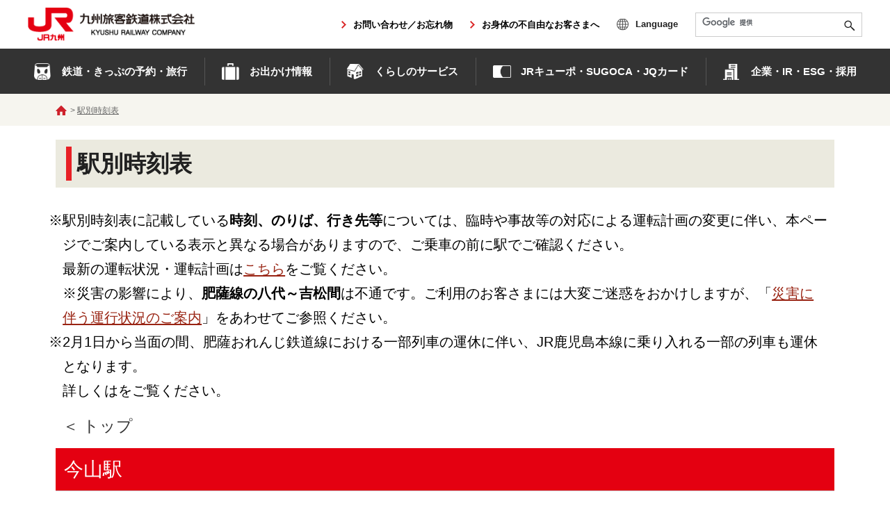

--- FILE ---
content_type: text/html;charset=utf8
request_url: https://www.jrkyushu-timetable.jp/cgi-bin/sp/sp-tt_list.cgi/28738
body_size: 7905
content:
<!DOCTYPE html>
<html lang="ja">
<head>
<meta http-equiv=Content-Type content="text/html; charset=utf-8">
<meta http-equiv="X-UA-Compatible" content="IE=edge">
<meta name="viewport" content="width=device-width,initial-scale=1.0,minimum-scale=1.0,user-scalable=yes">
<meta name="format-detection" content="telephone=no">
<title>駅別時刻表 | JR九州</title>
<meta name="description" content="JR九州の駅の時刻表についてご案内しています。">
<meta name="keywords" content="時刻,時刻表,運転日,列車,九州新幹線">
<meta property="og:title" content="駅別時刻表 | JR九州" >
<!--共通のjs、css-->
<link rel="stylesheet" href="/common/css/base.css" media="all">
<link rel="stylesheet" href="/common/css/base_rw.css" media="all">
<link rel="stylesheet" href="/common/css/module.css" media="all">
<link rel="stylesheet" href="/common/css/module_rw.css" media="all">
<script src="/common/js/jquery.js"></script>
<script src="/common/js/jquery.cookie.js"></script>
<script src="/common/js/jquery.matchHeight.js"></script>
<script src="/common/js/_inc-header-footer.js"></script>
<script src="/common/js/common.js"></script>
<script src="/sp/common_files/common/js/include.js"></script>
<!--/共通のjs、css-->
<!--/ページ固有のJS、CSS-->
<link rel="stylesheet" href="/sp/common_files/common/css/common.css">
<link rel="stylesheet" href="/sp/common_files/common/css/index.css">
<script src="/sp/common_files/common/js/common.js"></script>
<!--/ページ固有のJS、CSS-->
<link rel="stylesheet" href="/sp/common_files/common/css/ac.css">
<script type="text/javascript" src="/sp/autocomplate_station.js" charset="utf-8"></script>
<script type="text/javascript">
$(document).ready(function() {
var availableTags = [];
try {
availableTags = ac_station_list;
} catch (e) {
//		console.log(e);
}
$("#n").autocomplete({minLength: 0,
open : function() {
//		console.log("open event");
$('.ui-autocomplete').off('menufocus hover mouseover mouseenter');
},
source : function(req, res){
//		console.log("call source");
var ret = [];
if ($("#n").val() == "") {
// 検索履歴
var keyValue = window.localStorage.getItem("searchHistory");
if (keyValue != null) {
try{
ret = JSON.parse(keyValue);
res(ret);
}catch(e){
}
}
} else {
if (req.term) {
var regexp = new RegExp('^' + req.term);
for (var i=0; i<availableTags.length; i++) {
var match = false;
for (var j=1; j<availableTags[i].length; j++) {
if (availableTags[i][j].match(regexp)) {
match = true;
}
}
if (match) {
ret.push(availableTags[i][1]);
}
}
res(ret);
}
}
},
select : function(event,ui) {
//		console.log("select",ui.item.value);
$("#n").val(ui.item.value);
$("#search").submit();
}}).focus(function(){
$(this).autocomplete("search", $(this).val());
});
$("#search").submit(function(){
if ($("#n").val() == "") {
return false;
} else {
var r = [];
var keyValue = window.localStorage.getItem("searchHistory");
if (keyValue != null) {
try{
r = JSON.parse(keyValue);
if (r.length > 9) {
r.pop();
}
}catch(e){
}
}
r.unshift($("#n").val());
// 同一の名前を削除
var ex = {};
var tmpAry = [];
for (var i=0; i<r.length; i++) {
if (!ex[r[i]]) {
tmpAry.push(r[i]);
}
ex[r[i]] = true;
}
r = tmpAry;
window.localStorage.setItem("searchHistory",JSON.stringify(r));
}
this.submit();
});
// announce_sp.jsから参照するグローバル変数 元々参照していたstationNameとstationDateが参照できなくなったため追加 2017.01.19
stationNameForJs = '今山';
selectDateForJs = '00000000';
});
</script>
<script type="text/javascript" src="/sp/common_files/common/announce_sp.js" charset="utf-8"></script>
<script type="text/javascript" src="/sp/common_files/common/js/analytics.js" charset="utf-8"></script>
</head>
<body id="gNav01" class="sNavNone">
<!--[HEADER INCLUDE]--> 
<div class="area-toppage-change"></div><!-- /area-toppage-change -->
<div class="area-drawer-menu"></div><!--/area-drawer-menu-->
<div class="wrapper">
<div id="jrkyushu-common-header"></div>
<nav class="nav-breadcrumb">
<ul class="nav-breadcrumb-in">
<li class="home"><a href="//www.jrkyushu.co.jp/" class="is-opacity">ホーム</a></li>
<li><a href="/sp/">駅別時刻表</a></li>
</ul>
</nav><!-- /nav-breadcrumb -->
<article>
<div class="contents">
<h1 class="ttl-cmn-01"><span>駅別時刻表</span></h1>
<!--[HEADER INCLUDE]-->
<div class="container" id="container">
<a name="up" id="up"></a>
<div id="spContainer">
<div id="header"></div>
<div class="backpage"> <a href="/sp/" id="backpage">＜ トップ</a> </div>
<!-- 路線から探す -->
<div class="chapter" id="ttl_list">
<h2 class="textTitle compact">今山駅</h2>
<div class="route">
<ul class="baseList2">
<li><a href="/cgi-bin/sp/sp-tt_dep.cgi/2873800/">日田彦山線ＢＲＴ 添田方面（上り）</a></li>
<li><a href="/cgi-bin/sp/sp-tt_dep.cgi/2873801/">日田彦山線ＢＲＴ 日田方面（下り）</a></li>
</ul>
</div>
<!-- /chapter --></div>
<h2 id="searchkeyword" class="textTitle compact"><span>キーワードから探す</span></h2>
<form action="/cgi-bin/sp/sp-st_list.cgi" method="post" id="search">
<fieldset>
<legend>駅名を漢字・ひらがな(一部でも可)で入力して下さい。</legend>
<input type="text" name="n" value="" id="n" placeholder="駅名を入力してください"><input type="submit" name="sub" value="検索">
</fieldset>
</form>
<script>
$(document).ready(function(){
var getStRef = function() {
if (document.cookie) {
var cookies = document.cookie.split("; ");
for (var i=0; i<cookies.length; i++) {
var s = cookies[i].split("=");
if (s[0] == 'ref_st') {
return s[1];
}
}
}
return '';
};
var setStRef = function(val) {
if (document.cookie) {
/*
var sc = [];
var t;
var cookies = document.cookie.split("; ");
var mt = false;
for (var i=0; i<cookies.length; i++) {
var s = cookies[i].split("=");
if (s[0] == 'ref_st') {
mt = true;
t = s[0] + '=' + val;
} else {
t = s[0] + '=' + s[1];
}
sc.push(t);
}
if (!mt) {
t = 'ref_st=' + val;
sc.push(t);
}
*/
document.cookie = "ref_st=" + val;
//alert(sc.join("; "));
//			document.cookie = sc.join("; ") + "; ";
//			document.cookie = "hoge=aaaa";
//alert(document.cookie);
} else {
document.cookie = "ref_st=" + val;
}
};
// view station
var parentDiv = $("#stationAccessHistory");
var cd = getStRef();
var list = cd.split(',');
var view = false;;
for (var c=0; c<list.length; c++) {
for (var m=0; m<ac_station_list.length; m++) {
if (ac_station_list[m][0] == list[c]) {
view = true;
var div = $("<div></div>");
div.addClass("historyStationButton");
var a = $("<a>" + ac_station_list[m][1] + "</a>");
a.attr("href", '/cgi-bin/sp/sp-tt_list.cgi/' + ac_station_list[m][0]);
div.append(a);
parentDiv.append(div);
break;
}
}
}
if (view) {
$("#stationAccessHistoryBlock").show();
}
// set cookie station name
var stationId = '';
if (location.pathname) {
var pathAry = location.pathname.split('/');
for (var i=0; i<pathAry.length; i++) {
if (pathAry[i] == 'sp-tt_list.cgi') {
stationId = pathAry[i+1];
}
}
}
if (stationId) {
var cookieData = getStRef();
var stationIdMatch = false;
var stList = cookieData.split(',');
for (var j=0; j<stList.length; j++) {
if (stList[j] == stationId) {
stationIdMatch = true;
}
}
if (!stationIdMatch) {
if (cookieData != '') {
cookieData += ',' + stationId;
} else {
cookieData = stationId;
}
}
var tmpStList = [];
var cnt = 0;
stList = cookieData.split(",");
stList = stList.reverse();
for (var m=0; m<stList.length;m++) {
tmpStList.push(stList[m]);
cnt++;
if (cnt >= 10) {
break;
}
}
stList = tmpStList.reverse();;
cookieData = stList.join(",");
console.log(cookieData);
setStRef(cookieData + ';path=/');
}
});
</script>
<div id="stationAccessHistoryBlock" style="display:none; margin-bottom:14px;">
<h2 class="textTitle compact"><span>駅表示履歴</span></h2>
<div id="stationAccessHistory">
</div>
</div>
<!--[FOOTER INCLUDE]-->
</div><!-- /contents -->
</article>
<!-- /sec-new-01-->
<div id="jrkyushu-common-footer"></div>
</div>
<!--[FOOTER INCLUDE]-->
</body>
</html>


--- FILE ---
content_type: text/css
request_url: https://www.jrkyushu-timetable.jp/common/css/base.css
body_size: 95425
content:
@charset "UTF-8";

/* ==========================================================
html5 elements
========================================================== */
article, aside, figure, figcaption, footer, header, nav, section
{ display: block;}
/* ==========================================================
reseting
========================================================== */

body {
line-height: 1.75;
color: #212121;
font-size: 15px;
-webkit-text-size-adjust: 100%;
}
body.is-fixing {
position: fixed;
width: 100%;
top: 0;
left: 0;
}
body, input, textarea, select, button {
font-family:  YuGothic, '游ゴシック', "ヒラギノ角ゴ Pro", "Hiragino Kaku Gothic Pro", "メイリオ", "Meiryo", sans-serif;
/* 明朝フォント
font-family: "ヒラギノ明朝 Pro", "Hiragino Mincho Pro", "游明朝体", "Yu Mincho", YuMincho, serif;*/
}
@media all and (-ms-high-contrast:none){
*::-ms-backdrop, body, input, textarea, select, button {
font-family:  "ヒラギノ角ゴ Pro", "Hiragino Kaku Gothic Pro", "メイリオ", "Meiryo", sans-serif;
}
}
body, div, pre, p, blockquote, dl, dt, dd, ul, ol, li, h1, h2, h3, h4, h5, h6, form, fieldset, th, td, button, figure, figcaption
{ margin: 0; padding: 0;}
input, textarea
{ margin: 0; /*font-size: 100%;*/}
textarea
{ resize: none;}
button
{ border: none; overflow: visible; background: none; vertical-align: top;  font-size: 100%; color: inherit; cursor: pointer; -webkit-appearance: none;}
label
{ cursor: pointer;}
table
{ border-collapse: collapse; border-spacing: 0; font-size: 100%;}
fieldset, img
{ border: 0;}
img
{ height: auto; vertical-align: top;}
address, caption, code, em, th
{ font-style: normal; font-weight: normal;}
ol, ul
{ list-style: none;}
caption, th
{ text-align: left;}
h1, h2, h3, h4, h5, h6, strong, em
{ font-size: 100%; font-weight: normal;}
a, input
{/* outline: none; -webkit-tap-highlight-color:rgba(0,0,0,0);*/}
sup, sub
{ font-size: 63%;}
sup
{ vertical-align: top;}
sub
{ vertical-align: baseline;}
*, ::after, ::before
{ box-sizing: border-box; -webkit-box-sizing: border-box;}
form {
margin:0;
padding:0;
border:0;
outline:0;
font-size:100%;
background:transparent;
}
/* input */
select, input, textarea, button {
vertical-align:middle;
position:relative;
margin: 0;
top: 0;
border-radius: 0;
-webkit-appearance: none;
-moz-appearance:none;
text-overflow:""; /* Firefox用 */
}
video {
margin: 0;
padding: 0;
border: 0;
font-size: 100%;
width: auto;
height: auto;
vertical-align: baseline;
}
figcaption{
margin-top:3px;
font-size:93.3%;
}
/* ==========================================================
base Link
========================================================== */
a {
color: #000;
text-decoration: none;
}
a:visited {}
a:hover,
a:active,
a:focus {
color: #000;
text-decoration: underline;
}
.is-opacity:visited {
text-decoration:none;
}
/* ==========================================================
clearfix
========================================================== */
.clearfix:before, .clearfix:after,
.contents:before, .contents:after,
.header-in:after,
.header-utility .header-detail-top:after,
.area-drawer-menu .area-drawer-top:after,
.hwraap:after{
content: "";
display: table;
}
.clearfix:after,
.contents:after,
.header-in:after,
.header-utility .header-detail-top:after,
.area-drawer-menu .area-drawer-top:after,
.hwraap:after{
clear: both;
}
/* ==========================================================
layout
========================================================== */
html { overflow-y: scroll;}
body { text-align: center;}

@media screen and (min-width: 767px) and (max-width: 1119px) {
.mac html,
.win html{
overflow-x: scroll;
}
html::-webkit-scrollbar {
height: 10px;
}
html::-webkit-scrollbar-track {
background: #F1F1F1;
}
html::-webkit-scrollbar-thumb {
background: #BCBCBC;
}
.mac .wrapper,
.win .wrapper,
.mac .wrapper-top,
.win .wrapper-top{
overflow: visible;
width: 1120px;
}
}
/* ==========================================================
wrapper
========================================================== */
.wrapper {
width: 100%;
margin: 0 auto;
overflow: hidden;
}
.wrapper-top {
width: 100%;
margin: 0 auto;
overflow: hidden;
}
@media print{
.wrapper {
width: auto;
overflow: visible;
}
.wrapper-top {
width: auto;
overflow: visible;
}
}
/* ==========================================================
header
========================================================== */
.header {
width: 100%;
}
.header-in {
width: 1120px;
margin: 0 auto;
text-align: left;
padding: 12px 0 10px 0;
position: relative;
}
.header-logo {
float: left;
}
.header-logo a {
display: block;
width: 100%;
font-size: 0 !important;
}
.header-logo a img {
width: 279px;
height: 56px;
display: inline-block;
}
/* header-utility
---------------------------------------------------------- */
.header-utility {
position: absolute;
top: 8px;
right: 0;
vertical-align: middle;
display: block;
font-size: 12px;
line-height: 1.2;
}
.header-utility .header-detail-top {
/* float: right; */
vertical-align: middle;
margin-bottom: 9px;
padding-bottom: 4px;
}
.header-utility .header-detail-top-in {
float: right;
}
/*font-size change*/
.header-utility .header-detail-top .mod-font-size {
overflow: hidden;
float: left;
width: 163px;
clear: both;
}
.header-utility .header-detail-top .mod-font-size .title {
float: left;
margin: 8px 10px 0 0;
}
.header-utility .header-detail-top .mod-font-size .list li {
float: left;
width: 36px;
margin: 0 10px 0 0 ;
text-align: center;
}
.header-utility .header-detail-top .mod-font-size .list li:last-child {
margin: 0;
}
.header-utility .header-detail-top .mod-font-size .list li a {
display: block;
width: 100%;
height: 28px;
padding-top: 6px;
border: 1px solid #dcdcdc;
background-color: #fafafa;
color: #000;
text-align: center;
text-decoration: none;
}
.header-utility .header-detail-top .mod-font-size .list li a:hover {
color: #f00;
background-color: #fff;
border: 1px solid #f00;
}
.header-utility .header-detail-top .mod-font-size .list li a.is-current {
color: #f00;
background-color: #fff;
border: 1px solid #f00;
}
/* header-links */
.header-utility .header-detail-top .btn-open-top-page-change {
float: left;
margin-right: 10px;
width: 140px;
}
.header-utility .header-detail-top .btn-open-top-page-change a {
border: 1px solid #dcdcdc;
background-color: #fafafa;
color: #000;
width: 100%;
font-weight: bold;
height: 28px;
display: table;
padding: 7px 30px 6px 10px;
font-size: 11px;
}
.header-utility .header-detail-top .btn-open-top-page-change a:hover {
text-decoration: none;
}
.header-utility .header-detail-top .btn-web-member {
float: left;
margin-right: 10px;
}
.header-utility .header-detail-top .btn-web-member a {
border: 1px solid #dcdcdc;
background-color: #fafafa;
color: #000;
width: 100%;
font-weight: bold;
height: 28px;
display: table;
padding: 7px 10px 6px 10px;
font-size: 11px;
}
.header-utility .header-detail-top .btn-web-member a:hover {
text-decoration: none;
}
.header-utility .header-detail-top .header-search {
float: left;
width: 196px;
height: 28px;
position: relative;
border: 1px solid #dcdcdc;
}
.header-utility .header-detail-top .header-search .input {
width: 189px;
padding: 3px 12px;
font-size: 12px;
border: none;
color: #757575;
}
.gecko.mac .header-utility .header-detail-top .header-search .input {
padding: 0 12px;

}
/*IE11*/
@media all and (-ms-high-contrast:none){
*::-ms-backdrop, .header-utility .header-detail-top .header-search .input  {
padding: 4px 12px 2px;
}
}
.header-utility .header-detail-top .form-cmn-button {
display: block;
position: absolute;
top: 1px;
right: 1px;
width: 28px;
height: 24px;
border: none;
background: url(../img/ico/ico_button_search_02.svg) no-repeat center center;
background-size:16px;
cursor: pointer;
}
.header-utility .header-detail-top .header-search  .form-cmn-button button {
font-size: 0;
}
.header-utility .header-detail-bottom {
/* float: right; */
clear: both;
position: relative;
}
.header-utility .header-detail-bottom .header-links {
/* float: right; */
padding: 2px 0;
}
.header-utility .header-detail-bottom .header-links li {
float: left;
margin-right: 10px;
vertical-align: middle;
}
.header-utility .header-detail-bottom .header-links li:nth-child(-n+5) a:hover {
text-decoration: none;
}
/*.header-utility .header-detail-bottom .header-links li:nth-child(-n+5) {
font-family: "Malgun Gothic" , YuGothic, '游ゴシック',  "ヒラギノ角ゴ Pro", "Hiragino Kaku Gothic Pro", "メイリオ", "Meiryo", sans-serif;
}
*/
/* IE11用 */
@media all and (-ms-high-contrast:none){
*::-ms-backdrop, .header-utility .header-detail-bottom .header-links li:nth-child(-n+5) {
font-family: "Malgun Gothic" , YuGothic, '游ゴシック',  "ヒラギノ角ゴ Pro", "Hiragino Kaku Gothic Pro", "メイリオ", "Meiryo", sans-serif;
}
}
.header-utility .header-detail-bottom .header-links li:last-child {
margin-right: 0;
}
.header-utility .header-detail-bottom .header-links li a {
text-decoration: underline;
color: #000;
}
.header-utility .header-detail-bottom .header-links li.link05 span {
padding: 0 0 0 17px;
border-left: 1px solid #ccc;
}
.header-utility .header-detail-bottom .header-links li.link06 {
margin-right: 0;
}
.header-utility .header-detail-bottom .header-links li.link06 a {
padding: 6px 12px 4px;
width: 92px;
height: 28px;
font-weight: bold;
border: 1px solid #dcdcdc;
background-color: #fafafa;
text-decoration: none;
font-size: 11px;
}
.header-utility .header-detail-bottom .header-links li.link07 a {
padding: 6px 17px  4px;
width: 92px;
height: 28px;
font-weight: bold;
border: 1px solid #cdcdcd;
background-color: #fafafa;
text-decoration: none;
font-size: 11px;
}

/* tooltip 基本設定 */
.link-tooltip{
  position: relative;
}
.link-tooltip .tooltip-btn{
  display: inline;
  height: 28px;
  padding: 4px 12px 3px;
  font-size: 13px;
  font-weight: bold;
  border: 1px solid #dcdcdc;
  background-color: #fafafa;
}
.link-tooltip .tooltip-btn:hover{
  opacity: 0.7;
  cursor: pointer;
}
.link-tooltip .tooltip{
  display: none;
  position: absolute;
  left: 50%;
  top: 28px;
  transform: translateX(-50%);
  width: 350px;
  text-align: center;
  z-index: 1;
}
.link-tooltip .tooltip .tooltip-txt{
  display: inline-block;
  padding: 12px 20px;
  background-color: #fff;
  box-shadow: 0px 0px 6px 1px #999;
  border-radius: 4px;
}
.link-tooltip .tooltip .tooltip-txt::before{
  content: " ";
  position: absolute;
  bottom: 100%;
  left: 50%;
  transform: translateX(-50%);
  border-bottom: 5px solid #999;
  border-right: 5px solid transparent;
  border-left: 5px solid transparent;
}
.link-tooltip .tooltip .tooltip-txt::after{
  content: " ";
  position: absolute;
  bottom: calc(100% - 1px);
  left: 50%;
  transform: translateX(-50%);
  border-bottom: 5px solid #fff;
  border-right: 5px solid transparent;
  border-left: 5px solid transparent;
}

/* tooltip Language設定 */
.link-tooltip.link-lang .tooltip .tooltip-txt a{
  margin-right: 10px;
}
.link-tooltip.link-lang .tooltip .tooltip-txt a:last-child{
  margin-right: 0;
}

/* tooltip font設定 */
.link-tooltip.link-font .tooltip .tooltip-txt{
  padding: 10px 16px;
}
.link-tooltip.link-font .tooltip .tooltip-txt li a{
  display: inline-block;
  width: 40px;
  padding: 6px 0;
  color: #000;
  text-align: center;
  text-decoration: none;
  border: 1px solid #dcdcdc;
  background-color: #fafafa;
}
.link-tooltip.link-font .tooltip .tooltip-txt li a.is-current,
.link-tooltip.link-font .tooltip .tooltip-txt li a:hover{
  color: #f00;
  border: 1px solid #f00;
  background-color: #fff;
}

/* btn-drawer-open
---------------------------------------------------------- */
.btn-drawer-open {
width: 27px;
height: 34px;
position: absolute;
top: 8px;
right: 13px;
}
.btn-drawer-open a {
display: block;
font-size: 0 !important;
width: 27px;
height: 34px;
background-image: url(../img/btn/btn_drawer_open_01.png);
background-repeat: no-repeat;
background-size: 27px 34px;
}
.btn-drawer-open a.is-active {
background-image: url(../img/btn/btn_drawer_close_01.png);
}
.btn-drawer-open .text {
display: block;
color: #e82026;
font-size: 10px;
}
/* drawer
---------------------------------------------------------- */
.area-drawer-menu {
position: fixed;
width: 100%;
top: 0;
left: 0;
height: 100%;
overflow: scroll;
display: none;
z-index: 10000;
text-align: left;
background-color: #fff;
}
.area-drawer-menu.is-active {
display: block;
}
.area-drawer-menu .area-drawer-top {
width: 100%;
padding: 10px 13px 10px 12px;
position: relative;
}
.area-drawer-menu .area-drawer-top .btn {
position: absolute;
top: 8px;
right: 49px;
}
.area-drawer-menu .area-drawer-top .btn a {
display: block;
padding-top: 7px;
text-align: center;
width: 62px;
height: 26px;
border-radius: 3px;
border: 1px solid #cdcdcd;
background-color: #fafafa;
text-decoration: none;
font-size: 10px;
font-weight: bold;
line-height: 1.2;
}
.area-drawer-menu .list-drawer-menu li {
width: 100%;
background-color: #E72026;
border-bottom: 1px solid #ef6367;
overflow: hidden;
position: relative;
}
.area-drawer-menu .list-drawer-menu li a {
color: #fff;
display: block;
width: 100%;
padding: 14px 0 11px 48px;
font-size: 12px;
}
.area-drawer-menu .list-drawer-menu li.link03 a {
padding: 14px 0 11px 39px;
}
.area-drawer-menu .list-drawer-menu li.half {
width: 50%;
float: left;
}
.area-drawer-menu .list-drawer-menu li .border {
position: relative;
}
.area-drawer-menu .list-drawer-menu li .border:before {
content: "";
position: absolute;
width: 1px;
height: 25px;
top: 11px;
left: 0;
background: #ef6367;
}
.area-drawer-menu .list-drawer-menu li.list01 {
padding: 15px 12px;
}
.area-drawer-menu .list-drawer-menu .input {
width: 87%;
height: 36px;
font-size: 12px;
border: none;
}
.area-drawer-menu .list-drawer-menu form {
width: 100%;
height: 36px;
background-color: #fff;
border: none;
}
.area-drawer-menu .list-drawer-menu .button {
position: absolute;
top: 15px;
right: 15px;
border: none;
font-size: 0;
display: block;
width: 10%;
height: 34px;
background-image: url(../img/btn/btn_drawer_search_01.png);
background-size: contain;
background-repeat: no-repeat;
background-position: center center;
}
.area-drawer-menu .bnr {
width: 100%;
}
.area-drawer-menu .bnr a {
width: 100%;
display: block;
}
.area-drawer-menu .mod-drawer-links {
background-color: #e9e9d7;
overflow: hidden;
padding: 23px 0 19px;
}
.area-drawer-menu .mod-drawer-links {
background-color: #e9e9d7;
overflow: hidden;
}
.area-drawer-menu .mod-drawer-links .list {
text-align: center;
}
.area-drawer-menu .mod-drawer-links .list li {
display: inline-block;
margin-left: 18px;
}
.area-drawer-menu .mod-drawer-links .list li.first {
position: relative;
}
.area-drawer-menu .mod-drawer-links .list li.first:before {
content: "";
display: block;
width: 18px;
height: 18px;
background-image: url(../img/ico/ico_drawer_earth_01.png);
background-size: 18px;
position: absolute;
top: 0;
left: -26px;
}
.area-drawer-menu .mod-drawer-links .list li a {
text-decoration: underline;
font-size: 12px;
}
/* drawer icon
---------------------------------------------------------- */
.list-drawer-menu .link02 {
background-image: url(../img/ico/ico_drawer_01.png);
background-size: 19px 17px;
background-repeat: no-repeat;
background-position: 15px center;
}
.list-drawer-menu .link03 {
background-image: url(../img/ico/ico_drawer_setting_01.png);
background-size: 18px;
background-repeat: no-repeat;
background-position: 15px center;
}
.list-drawer-menu .link04 {
background-image: url(../img/ico/ico_drawer_02.png);
background-size: 27px;
background-repeat: no-repeat;
background-position: 13px center;
}
.list-drawer-menu .link05 {
background-image: url(../img/ico/ico_drawer_03.png);
background-size: 26px;
background-repeat: no-repeat;
background-position: 10px center;
}
.list-drawer-menu .link06 {
background-image: url(../img/ico/ico_drawer_04.png);
background-size: 23px 20px;
background-repeat: no-repeat;
background-position: 15px center;
}
.list-drawer-menu .link07 {
background-image: url(../img/ico/ico_drawer_05.png);
background-size: 23px 26px;
background-repeat: no-repeat;
background-position: 15px center;
}
.list-drawer-menu .link08 {
background-image: url(../img/ico/ico_drawer_06.png);
background-size: 23px 24px;
background-repeat: no-repeat;
background-position: 15px center;
}
.list-drawer-menu .link09 {
background-image: url(../img/ico/ico_drawer_07.png);
background-size: 26px 22px;
background-repeat: no-repeat;
background-position: 15px center;
}
.list-drawer-menu .link10 {
background-image: url(../img/ico/ico_drawer_08.png);
background-size: 25px 19px;
background-repeat: no-repeat;
background-position: 15px center;
}
.list-drawer-menu .link11 {
background-image: url(../img/ico/ico_drawer_09.png);
background-size: 25px 22px;
background-repeat: no-repeat;
background-position: 15px center;
}
.list-drawer-menu .link12 {
background-image: url(../img/ico/ico_drawer_contact_01.png);
background-size: 17px 16px;
background-repeat: no-repeat;
background-position: 17px center;
}
.list-drawer-menu .link13 {
background-image: url(../img/ico/ico_drawer_english_01.png);
background-size: 18px 17px;
background-repeat: no-repeat;
background-position: 17px center;
}
/* ==========================================================
nav-global
========================================================== */
.nav-global {
text-align: center;
width: 100%;
}
.nav-global .nav-global-in {
width: 1120px;
margin: 0 auto;
letter-spacing:-0.5em;
}
.nav-global .nav-global-in li{
margin-bottom:10px;
letter-spacing:normal;
display:inline-block;
vertical-align:top;
}
.nav-global .nav-global-in li a{
border-top:1px solid #cdcdcd;
border-right:1px solid #cdcdcd;
border-bottom:1px solid #cdcdcd;
height:47px;
width:100%;
text-decoration:none;
font-weight:bold;
background-repeat: no-repeat;
background-position: 10px center;
background-size: 30px 30px;
display:table;
white-space: nowrap;

}
.nav-global .nav-global-in li a .inner{
display:table-cell;
vertical-align:middle;
height:100%;
width:100%;
}
.nav-global .nav-global-in li a .inner div{
display:inline-block;
}
.chrome.win .nav-global .nav-global-in li a .inner div{
padding-top: 3px;
}
.nav-global .nav-global-in li a:hover{
background-color:#E72026;
color:#FFF;
}
.nav-global .nav-global-in li span{
display:inline-block;
margin:0 -3px;
}
.nav-global .nav-global-in li.nav01,
.nav-global .nav-global-in li.nav02,
.nav-global .nav-global-in li.nav03{
width:280px;
}
.nav-global .nav-global-in li.nav04{
width:268px;
margin-left:10px;
}
.nav-global .nav-global-in li.nav01 a,
.nav-global .nav-global-in li.nav05 a{
border-left:1px solid #cdcdcd;
}
.nav-global .nav-global-in li br,
.nav-global .nav-global-in li.nav04 .inner{
display:none;
}
.nav-global .nav-global-in li.nav05,
.nav-global .nav-global-in li.nav06,
.nav-global .nav-global-in li.nav07,
.nav-global .nav-global-in li.nav09,
.nav-global .nav-global-in li.nav08{
width:224px;
}
.nav-global .nav-global-in li.nav05 a,
.nav-global .nav-global-in li.nav06 a,
.nav-global .nav-global-in li.nav07 a,
.nav-global .nav-global-in li.nav09 a,
.nav-global .nav-global-in li.nav08 a{
height:40px;
}
.nav-global .nav-global-in li.nav01 a{
padding:0 20px 0 40px;
background-image: url(../img/ico/ico_gnav_02_pc.png);
}
.nav-global .nav-global-in li.nav02 a{
padding:0 0 0 40px;
background-image: url(../img/ico/ico_gnav_03_pc.png);
}
.nav-global .nav-global-in li.nav03 a{
padding:0 20px 0 40px;
background-image: url(../img/ico/ico_gnav_01_pc.png);
}
.nav-global .nav-global-in li.nav04 a{
}
.nav-global .nav-global-in li.nav05 a{
padding:0 20px 0 40px;
background-image: url(../img/ico/ico_gnav_04.png);
}
.nav-global .nav-global-in li.nav06 a{
padding:0 20px 0 40px;
background-image: url(../img/ico/ico_gnav_05.png);
}
.nav-global .nav-global-in li.nav07 a{
padding:0 20px 0 40px;
background-image: url(../img/ico/ico_gnav_06.png);
}
.nav-global .nav-global-in li.nav07 a.only-pc,
.nav-global .nav-global-in li.nav08 a.only-pc,
.nav-global .nav-global-in li.nav09 a.only-pc{
display: table !important;
}
.nav-global .nav-global-in li.nav08 a{
padding:0 0 0 30px;
background-image: url(../img/ico/ico_gnav_07.png);
}
.nav-global .nav-global-in li.nav09 a{
padding:0 0 0 30px;
background-image: url(../img/ico/ico_gnav_08.png);
}

/* nav-global is-current
---------------------------------------------------------- */
body#g01 .nav-global li.nav01 a,
body#g02 .nav-global li.nav02 a,
body#g03 .nav-global li.nav03 a,
body#g05 .nav-global li.nav05 a,
body#g06 .nav-global li.nav06 a,
body#g07 .nav-global li.nav07 a,
body#g08 .nav-global li.nav08 a,
body#g09 .nav-global li.nav09 a,
.container#g01 .nav-global li.nav01 a,
.container#g02 .nav-global li.nav02 a,
.container#g03 .nav-global li.nav03 a {
color: #fff;
background-color: #E72026;
}
/* nav-global-icon
---------------------------------------------------------- */
.nav-global .ico-type-01 {
background-image: url(../img/ico/ico_gnav_01_pc.png);
background-repeat: no-repeat;
background-position: 14px center;
background-size: 30px 30px;
}
.nav-global .ico-type-02 {
background-image: url(../img/ico/ico_gnav_02_pc.png);
background-repeat: no-repeat;
background-position: 14px center;
background-size: 30px 30px;
}
.nav-global .ico-type-03 {
background-image: url(../img/ico/ico_gnav_03_pc.png);
background-repeat: no-repeat;
background-position: 14px center;
background-size: 30px 30px;
}
.nav-global .ico-type-04 {
background-image: url(../img/ico/ico_gnav_04.png);
background-repeat: no-repeat;
background-position: 14px center;
background-size: 28px;
}
.nav-global .ico-type-05 {
background-image: url(../img/ico/ico_gnav_05.png);
background-repeat: no-repeat;
background-position: 14px center;
background-size: 28px;
}
.nav-global .ico-type-06 {
background-image: url(../img/ico/ico_gnav_06.png);
background-repeat: no-repeat;
background-position: 14px center;
background-size: 28px;
}
.nav-global .ico-type-07 {
background-image: url(../img/ico/ico_gnav_07.png);
background-repeat: no-repeat;
background-position: 14px center;
background-size: 28px;
}
.nav-global .ico-type-08 {
background-image: url(../img/ico/ico_gnav_08.png);
background-repeat: no-repeat;
background-position: 14px center;
background-size: 28px;
}
/* ==========================================================
nav-local
========================================================== */
.nav-local {
width: 100%;
margin-bottom:20px;
}
.nav-local ul ul {
display: none;
}
.contents .nav-local a{
color:#212121;
text-decoration:none;
}
.nav-local .title {
position: relative;
background-color: #F1F1E6;
border-top: 1px solid #dedede;
border-right: 1px solid #dedede;
border-left: 1px solid #dedede;
border-bottom: 3px solid #000;
}
.nav-local .title a{
display:block;
text-align: left;
font-weight: bold;
line-height: 1.2;
padding: 15px 15px 15px 30px;
letter-spacing: -0.06em;
background-image: url(../img/ico/ico_lnav_arrow_down_01.svg);
background-repeat: no-repeat;
background-size: 12px 10px;
background-position: 12px center;
}
.nav-local .list01 {
border-right: 1px solid #dedede;
border-left: 1px solid #dedede;
}
.nav-local .list01 li {
border-bottom: 1px solid #dedede;
}
.nav-local .list02 {
border-top: 1px solid #dedede;
}
.nav-local .list02 li:last-child {
border-bottom: none;
}
.nav-local .list03 li {
border-bottom: 1px solid #dedede;
}
.nav-local .list03 li:first-child {
border-top: 1px solid #dedede;
}
.nav-local .list03 li:last-child {
border-bottom: none;
}
.nav-local .list01 li a {
width: 100%;
display: block;
padding: 10px 10px 10px 30px;
}
.nav-local .list02 li a {
padding: 10px 10px 10px 45px;
}
.nav-local .list03 li a {
padding: 10px 10px 10px 60px;
}
.nav-local .list01 li a.is-current {
background-color: #F8E9E0;
}
.nav-local .list02 li a.is-current {
background-color: #F8E9E0;
}
.nav-local .list03 li a.is-current {
background-color: #F8E9E0;
}
.nav-local a:hover {
text-decoration: none;
background-color: #F8E9E0;
}
/*アイコン*/
.nav-local .list01 li a.ico {
background-image: url(../img/ico/ico_lnav_arrow_right_01.svg);
background-repeat: no-repeat;
background-size: 6px 8px;
background-position: 18px 1.2em;
}
.nav-local .list02 li a.ico {
background-position: 35px 1.2em;
}
.nav-local .list03 li a.ico {
background-image: url(../img/ico/ico_circle_02.png);
background-size: 4px;
background-repeat: no-repeat;
background-position: 50px 1.3em;
}
/*下向きアイコン*/
.nav-local .list01 li a.ico.down {
background-image: url(../img/ico/ico_lnav_arrow_down_01.svg);
background-size: 8px 6px;
background-position: 18px center;
}
.nav-local .list02 li a.ico.down {
background-image: url(../img/ico/ico_lnav_arrow_down_01.svg);
background-size: 8px 6px;
background-position: 33px center;
}

/*アコーディオン*/
.nav-local .sublist .js-trigger{
background:url(../img/ico/ico_arrow_down_01.svg) no-repeat 16px 1.2em;
background-size:10px 8px;
}
.nav-local .sublist .js-trigger.is-active{
background:url(../img/ico/ico_arrow_up_01.svg) no-repeat 16px 1.2em;
background-size:10px 8px;
}
.nav-local .sublist .js-trigger:hover{
background-color:#F8E9E0;
}
.nav-local .sublist .inner ul{
display:block;
background-color:#F1F1F1;
}
.nav-local .sublist .inner ul li{
border-bottom: 1px dotted #dedede;
}
.nav-local .sublist .inner ul li a{
background: url(../img/ico/ico_lnav_arrow_right_01.svg) no-repeat 35px 1.2em;
background-size: 6px 8px;
padding-left:45px;
}
.nav-local .sublist .inner ul li a:hover{
background-color:#F8E9E0;
}
.nav-local .sublist .inner ul li:last-child{
border-bottom:none;
}

/* ==========================================================
nav-breadcrumb
========================================================== */
.nav-breadcrumb {
width: 100%;
text-align: left;
background-color: #F6F5EF;
padding:10px 0;
clear:both;
}
/*nav-breadcrumb fontsize*/
.nav-breadcrumb#middle {
font-size: 100%;
}
.nav-breadcrumb#large {
font-size: 120%;
}
.nav-breadcrumb .nav-breadcrumb-in {
width: 1120px;
margin: 0 auto;
position: relative;
}
.nav-breadcrumb-in{
padding-left:15px;
}
.nav-breadcrumb li {
display: inline-block;
font-size: 80%;
margin-left: 6px;
}
.nav-breadcrumb li:first-child {
position:absolute;
top:7px;
left:0;
float:none;
display:block;
margin:0;
}
.nav-breadcrumb li:not(.home) {
position: relative;
color:#666;
}
.nav-breadcrumb li:not(.home) a{
text-decoration:underline;
color:#666;
}
.nav-breadcrumb li:not(.home) a:hover{
text-decoration:none;
}
.nav-breadcrumb li:not(.home):before {
content: ">";
display: inline-block;
margin-top: -4px;
padding-right: 3px;
font-size: 100%;
}
.nav-breadcrumb li.home a {
background-image: url(../img/ico/ico_breadcrumbs_home_01.svg);
background-position: center center;
background-repeat: no-repeat;
background-size: 16px 14px;
font-size: 0;
width: 16px;
height: 14px;
display: block;
}
/* ==========================================================
contents
========================================================== */
.contents {
width: 1120px;
margin: 0 auto;
text-align: left;
padding-bottom: 65px;
}
.contents-full {
width: 1120px;
margin: 0 auto;
text-align: left;
padding-bottom: 65px;
}
.contents.s-hd-n,
.contents-full.s-hd-n {
margin: 40px auto 0;
}
.contents-category-top {
width: 100%;
overflow: hidden;
}
.contents a,
.contents-full a{
color:#1d3994;
text-decoration:underline;
}
.contents a:hover,
.contents-full a:hover{
text-decoration:none;
}
/*fontsizechange*/
.contents#middle {
font-size: 100% !important;
}
.contents#large {
font-size: 113.3333% !important;
}
.contents-full#middle {
font-size: 100% !important;
}
.contents-full#large {
font-size: 113.3333% !important;
}
.contents-category-top#middle {
font-size: 100% !important;
}
.contents-category-top#large {
font-size: 113.3333% !important;
}
.contents-main {
width: 835px;
float: left;
}
.contents-sub {
width: 265px;
float: right;
}
.contents_modal{
padding:30px;
text-align:left;
}

/* ==========================================================
footer
========================================================== */
.footer {
width: 100%;
background-color: #f2f2e7;
padding-top: 70px;
background-image:  url(../img/bg/bg_footer_top_train_01.png) , url(../img/bg/bg_footer_top_01.png);
background-position: 760px 32px , -190px top;
background-repeat: no-repeat , repeat-x;
background-size: 1052px 40px , 1396px 70px;
}
.footer a {
color: #5d5d5d;
}
.footer .footer-top-navigation {
width: 100%;
background-color: #fff;
overflow: hidden;
text-align: center;
}
.footer .footer-top-navigation .list-foot-top-navigation {
width: 1120px;
margin: 0 auto;
}
.footer .footer-top-navigation .list-foot-top-navigation li {
float: left;
width: 373px;
padding: 20px 0;
}
.footer .footer-top-navigation .list-foot-top-navigation li a {
font-size: 16px;
font-weight: bold;
}
.footer .footer-top-navigation .list-foot-top-navigation li:nth-child(3n) {
width: 374px;
}
.footer .footer-in {
width: 1120px;
margin: 0 auto;
text-align: left;
padding: 30px 0 0 0;
overflow: hidden;
}
.footer-in .footer-utility {
overflow: hidden;
}
.footer-in .footer-utility .title {
font-weight: bold;
position: relative;
font-size: 15px;
cursor: auto;
}
.footer-in .footer-utility .title:after {
content: "";
position: absolute;
top: 50%;
margin-left: 20px;
width: 100%;
height: 1px;
background: #ddddc3;
}
.footer-in .footer-utility .footer-cmn-links-01 {
padding: 12px 0 23px 0;
overflow: hidden;
}
.footer-in .footer-utility .footer-cmn-links-01 li {
float: left;
width: 280px;
padding-left: 23px;
}
.footer-in .footer-utility .footer-cmn-links-01 li a {
font-size: 14px;
}
.footer-in .footer-utility .footer-cmn-links-01 li:nth-child(4n+1) {
clear: both;
}
.footer .footer-cmn-block {
border-top: 1px solid #e0e0e0;
}
.footer .footer-cmn-block .footer-cmn-block-in {
width: 1120px;
margin: 0 auto;
text-align: left;
}
.footer .footer-cmn-block .footer-cmn-links-02 {
padding: 17px 0;
overflow: hidden;
}
.footer .footer-cmn-block .footer-cmn-block-in .footer-cmn-links-02 li {
float: left;
width: 224px;
padding-left: 30px;
}
.footer .footer-cmn-block .footer-cmn-block-in .footer-cmn-links-02 li:first-child {
padding-left: 0;
}
.footer .footer-cmn-block .footer-cmn-block-in .footer-cmn-links-02 li a {
font-weight: bold;
padding-left: 15px;
}
.footer .footer-cmn-block .footer-cmn-block-in .footer-cmn-links-02 li a span {
padding: 2px 17px 2px 0;
}
.footer .footer-cmn-block .footer-cmn-block-in .footer-cmn-links-03 {
padding: 17px 0;
overflow: hidden;
}
.footer .footer-cmn-block .footer-cmn-block-in .footer-cmn-links-03 li {
float: left;
width: 298px;
padding-left: 30px;
}
.footer .footer-cmn-block .footer-cmn-block-in .footer-cmn-links-03 li:first-child {
padding-left: 0;
}
.footer .footer-cmn-block .footer-cmn-block-in .footer-cmn-links-03 .link04 {
width: 136px;
text-align: right;
}
.footer .footer-cmn-block .footer-cmn-block-in .footer-cmn-links-03 li a {
font-weight: bold;
padding-left: 15px;
}
/* footer-copy-right
---------------------------------------------------------- */
.area-foot-copy {
background-color: #e9e9d7;
width: 100%;
overflow: hidden;
padding: 15px 0;
vertical-align: baseline;
}
.area-foot-copy .area-foot-copy-in {
width: 1120px;
margin: 0 auto;
position:relative;
}
.area-foot-copy .list {
float: left;
}
.area-foot-copy .list li {
float: left;
}
.area-foot-copy .list li a {
padding: 0 10px;
border-left: 1px solid #7c7c75;
font-size: 13px;
line-height: 1;
}
.area-foot-copy .list li:first-child a {
padding: 0 10px 0 0;
border-left: none;
}
.area-foot-copy .footer-copyright {
font-size: 11px;
margin: 2px 130px 0 0 ;
float: right;
}
.pagetop{
position:absolute;
display:block;
right:0;
bottom:-8px;
padding:15px 20px 4px 20px;
font-size:86.7%;
background:url(../img/ico/ico_arrow_up_01.svg) no-repeat center 7px;
background-size:16px 8px;
background-color:#f2f2e7;
cursor:pointer;
box-shadow: 0 1px 1px 0 #A7A7A7;
-moz-box-shadow: 0 1px 1px 0 #A7A7A7;
-webkit-box-shadow: 0 1px 1px 0 #A7A7A7;
}
.footer-image {
background-color: #fff;
width: 100%;
overflow: hidden;
padding: 40px 0;
}
/* ==========================================================
section
========================================================== */
/* sec-cmn
---------------------------------------------------------- */
.sec-cmn-01 {
}
/* section last margin */
section:last-of-type {
margin-bottom: 0;
}
/* ==========================================================
hero
========================================================== */
/* hero-cmn
---------------------------------------------------------- */
.hero-cmn {
}
.hero-cmn img {
}
/* pagetop
---------------------------------------------------------- */
.btn-cmn-pagetop {
text-align: right;
}
/* ==========================================================
icon
========================================================== */
/* ico-cmn
---------------------------------------------------------- */
.ico-cmn {
}
/* ico-arrow-right
---------------------------------------------------------- */
.ico-arrow-right-01 {
background-image: url(../img/ico/ico_arrow_right_01.svg);
background-position: 98% center;
background-repeat: no-repeat;
background-size: 8px 12px;
}
.ico-arrow-right-02 {
background-image: url(../img/ico/ico_arrow_right_01.svg);
background-position: left center;
background-repeat: no-repeat;
background-size: 8px 12px;
}
.ico-arrow-right-03 {
background-image: url(../img/ico/ico_arrow_right_01.svg);
background-position: left center;
background-repeat: no-repeat;
background-size: 8px 12px;
}
/* ico-setting
---------------------------------------------------------- */
.ico-setting-01 {
background-image: url(../img/ico/ico_header_setting_01.png);
background-repeat: no-repeat;
background-position: 95% 6px;
background-size: 16px 14px;
}
/* ico-arrow-down
---------------------------------------------------------- */
.ico-arrow-down-01 {
background: none;
}
/* ==========================================================
figure
========================================================== */
/* fig-cmn
---------------------------------------------------------- */
.fig-cmn {
}
/* ==========================================================
image
========================================================== */
/* img-cmn-adjust
---------------------------------------------------------- */
.img-cmn-adjust {
width: 100%;
height: auto;
}
/* ==========================================================
form
========================================================== */

/* Google Chrome, Safari, Opera 15+, Android, iOS placeholder */
::-webkit-input-placeholder {
color: #757575;
}
/* Firefox 18- */
:-moz-placeholder {
color: #757575; opacity: 1;
}
/* Firefox 19+ */
::-moz-placeholder {
color: #757575; opacity: 1;
}
/* IE 10+ */
:-ms-input-placeholder {
color: #757575;
}
/* button cancel */
::-webkit-search-cancel-button {
-webkit-appearance: none;
}
input::-ms-clear {
display: none;
}
/* base Form
---------------------------------------------------------- */
/* type="text" */
input[type="text"] {
vertical-align: middle;
}
/*
!* For safari 9 *!
@supports (overflow:-webkit-marquee) and (justify-content:inherit) {
input[type="text"] {
font-family:  "ヒラギノ角ゴ Pro", "Hiragino Kaku Gothic Pro", "メイリオ", "Meiryo", sans-serif;
}
}
*/

/* type="checkbox" */
input[type="checkbox"] {
}
/* type="submit" */
input[type="submit"] {
background-color: transparent;
}
/* type="button" */
input[type="button"] {
-webkit-box-sizing: content-box;
-webkit-appearance: button;
border: none;
box-sizing: border-box;
cursor: pointer;
}
/* type="serch" */
input[type="search"] {
-webkit-box-sizing: content-box;
-webkit-appearance: button;
border: none;
box-sizing: border-box;
cursor: pointer;
}
/* type="radio" */
input[type="radio"] {
}
/* select */
select {
}
/* textarea */
textarea {
}
/* 縦横ともにリサイズ不可 */
textarea {
resize: none;
}
/* button */
button {
}
/* class Form
---------------------------------------------------------- */
/* form-cmn-input
---------------------------------------------------------- */
.form-cmn-input {
}
/* form-cmn-check
---------------------------------------------------------- */
.form-cmn-check {
}
/* form-cmn-radio
---------------------------------------------------------- */
.form-cmn-radio {
}
/* form-cmn-select
---------------------------------------------------------- */
.form-cmn-select {
}
/* form-cmn-textarea
---------------------------------------------------------- */
.form-cmn-textarea {
}
/* form-cmn-button
---------------------------------------------------------- */
.form-cmn-button {
}
/* ==========================================================
is
========================================================== */
/* opacity hover
---------------------------------------------------------- */
.is-opacity
{
-ms-filter: 'alpha( opacity=100)';
opacity: 1;
}
.is-opacity:hover
{
-ms-filter: 'alpha( opacity=70)';
filter: alpha( opacity=70);
opacity: 0.7;
}
/*aタグリンク無効化*/
a.is-disabled {
cursor: text;
}
a.is-disabled:hover,
a.is-disabled:active,
a.is-disabled:focus,
a.is-disabled:visited {
text-decoration: none;
}
/* css animation
---------------------------------------------------------- */
.is-animate
{
-webkit-transition: all 0.2s ease 0s;
transition: all 0.2s ease 0s;
-webkit-backface-visibility: hidden;
backface-visibility: hidden;
}

/* ==========================================================
rwd switch
========================================================== */
/* pc
---------------------------------------------------------- */

/*block*/
.only-pc,
.no-sp      { display: block !important;}
/*inline*/
.only-in-pc {  display: inline !important;}
/*inline-block*/
.only-inb-pc {  display: inline-block !important;}
.only-sp,
.only-in-sp,
.only-inb-sp,
.no-pc      { display: none !important;}
/* modal style
---------------------------------------------------------- */
.area-toppage-change {
width: 1120px;
margin: 0 auto;
background-color:#fff;
position:fixed;
z-index: 10001;
display: none;
}
.area-toppage-change-in {
position: relative;
width: 100%;
padding: 60px 70px;
}
.btn-modal-close {
position: absolute;
top: 20px;
right: 20px;
}
.btn-modal-close a {
font-size: 0;
display: block;
width: 22px;
height: 20px;
background-image: url(../img/btn/btn_modal_close.png);
background-repeat: no-repeat;
background-size: 22px 20px;
}
.area-toppage-change .headline {
font-size: 22px;
margin-bottom: 15px;
}
.area-toppage-change .headline:before {
content: "";
position: absolute;
top: 25px;
left: 49%;
width: 40px;
height: 38px;
background-image: url(../img/ico/ico_modal_setting_01.png);
background-repeat: no-repeat;
background-size: 40px 38px;
}
.area-toppage-change .ico {
padding-right: 18px;
background-image: url(../img/ico/ico_header_setting_01.png);
background-repeat: no-repeat;
background-position: right center;
}
.mod-top-modal {
overflow: hidden;
margin-top: 25px;
}
.mod-top-modal li {
width: 315px;
float: left;
margin-left: 16px;
text-align: center;
background-color: #f6f6ef;
}
.mod-top-modal li img {
width: 240px;
height:auto;
}
.mod-top-modal li:first-child {
margin-left: 0;
}
.mod-top-modal li a {
display: block;
width: 100%;
padding: 61px 36px 21px;
border: 4px solid #cdcdcd;
}
.mod-top-modal li a:hover {
text-decoration: none;
}
.js-top-change li a:hover {
border: 4px solid #e82026;
padding: 61px 36px 21px;
}
/*is-current*/
.js-top-change li a.is-current {
border: 4px solid #e82026;
padding: 61px 41px 21px;
}
.mod-top-modal li a .title {
font-size: 15px;
display: block;
}
/*ico*/
.mod-top-modal .ico01 {
background-image: url(../img/ico/ico_gnav_01_pc.png);
background-repeat: no-repeat;
background-size: 30px 30px;
background-position: center 23px;
}
.mod-top-modal .ico02 {
background-image: url(../img/ico/ico_gnav_02_pc.png);
background-repeat: no-repeat;
background-size: 30px 30px;
background-position: center 23px;
}
.mod-top-modal .ico03 {
background-image: url(../img/ico/ico_gnav_03_pc.png);
background-repeat: no-repeat;
background-size: 30px 30px;
background-position: center 23px;
}
.mod-bottom-modal {
overflow: hidden;
margin-top: 30px;
}
.mod-bottom-modal .item {
float: left;
width: 180px;
margin-left: 20px;
border: 2px solid #cdcdcd;
}
.mod-bottom-modal .item a {
width: 100%;
display: block;
}
.mod-bottom-modal .item a .text {
font-size: 14px;
}
.mod-bottom-modal .item a:hover {
text-decoration: none;
}
.mod-bottom-modal .primary .item:first-child {
margin-left: 0;
}
.mod-bottom-modal .item img {
width: 180px;
height: 100px;
}
/*modal-overlay style*/
.modal-overlay {
z-index: 10000;
position: fixed;
top: 0;
left: 0;
width: 100%;
height: 120%;
cursor: pointer;
background-color: rgba(0,0,0,0.75);
}
/*js-disabled*/
.js-disabled.is-disabled{
text-decoration:none;
color:#212121;
}





/* ==============================================

2021 renew

============================================== */

/* parts
---------------------------------------------------------- */
.body-fixed{
  overflow: hidden;
}
.mainLink a{
  /* display: inline-block; */
  position: relative;
  padding: 0.15em 0 0.15em 33px;
}
.mainLink a::before{
  content: "";
  position: absolute;
  top: 0px;
  left: 0px;
  width: 20px;
  height: 100%;
  background: url(../img/ico/ico_arw_red_01_right.svg) no-repeat center center;
  background-size: 100% auto;
}
.textLink a{
  position: relative;
  padding: 0.15em 0 0.15em 17px;
}
.textLink a::before{
  content: "";
  position: absolute;
  top: 0px;
  left: 0px;
  width: 7px;
  height: 100%;
  background: url(../img/ico/ico_arw_red_02_right.svg) no-repeat center center;
  background-size: 100% auto;
}
.textLink.linkWhite a{
  color: #fff;
}
.textLink.linkWhite a::before{
  background: url(../img/ico/ico_arw_white_02_right.svg) no-repeat left 0.5em;
  background-size: 100% auto;
}
.textLink .ico-pdf-01{
  width: 22px;
}
a.blockLink{
  display: block;
  width: 100%;
  height: 100%;
  text-decoration: none;
}
a.blockLink:hover{
  -ms-filter: 'alpha( opacity=70)';
  filter: alpha( opacity=70);
  opacity: 0.7;
}
@media screen and (max-width: 767px){
  .wrapper{
    padding-top: 60px;
  }
}

/* jrkHeader
---------------------------------------------------------- */
#jrkHeader .jrkHeaderIn{
  display: flex;
  align-items: center;
  justify-content: space-between;
}
#jrkHeader .headNav{
  display: flex;
  align-items: center;
}
#jrkHeader .headNav .headLang{
  position: relative;
}
#jrkHeader .headNav .headLang .langBtn{
  position: relative;
  font-weight: bold;
}
#jrkHeader .headNav .headLang .langBtn::before{
  content: "";
  position: absolute;
  background: url(../img/ico/ico_lang_black.svg) no-repeat center center;
  background-size: 100% auto;
}
#jrkHeader .headNav .headLang .langBtn:hover{
  cursor: pointer;
}
#jrkHeader .headNav .headLang .langPopup{
  display: none;
  position: absolute;
  right: 0px;
  text-align: left;
  z-index: 200;
}
#jrkHeader .headNav .headLang .langPopup > p{
  padding: 12px 0 12px 20px;
  background: #fff;
  box-shadow: 0px 0px 6px 1px #999;
  border-radius: 3px;
}
#jrkHeader .headNav .headLang .langPopup > p::before{
  content: "";
  position: absolute;
  bottom: 100%;
  border-bottom: 8px solid #999;
  border-right: 8px solid transparent;
  border-left: 8px solid transparent;
}
#jrkHeader .headNav .headLang .langPopup > p::after{
  content: "";
  position: absolute;
  bottom: calc(100% - 1px);
  border-bottom: 8px solid #fff;
  border-right: 8px solid transparent;
  border-left: 8px solid transparent;
}
#jrkHeader .headNav .headLang .langPopup > p a:nth-of-type(n+2){
  margin-left: 10px;
}
#jrkHeader .headNav .headLang .langPopup > p .popupClose{
  display: inline-block;
  width: 14px;
  height: 14px;
  background: url(../img/btn/btn_modal_close.png) no-repeat center center;
  background-size: 100% auto;
}
#jrkHeader .headNav .headSearch{
  position: relative;
  width: 240px;
  height: 35px;
  margin-left: 25px;
  border: 1px solid #ccc;
}
#jrkHeader .headNav .headSearch .input{
  width: 238px;
  padding: 4px 12px;
  font-size: 100%;
  border: none;
}
#jrkHeader .headNav .headSearch .form-cmn-button{
  display: block;
  position: absolute;
  top: 1px;
  right: 1px;
  width: 32px;
  height: 100%;
  border: none;
  background: url(../img/ico/ico_button_search_02.svg) no-repeat center center;
  background-size: 16px auto;
  cursor: pointer;
}
@media print, screen and (min-width: 768px){
  #jrkHeader .jrkHeaderIn{
    height: 70px;
    padding: 0 40px;
  }
  #jrkHeader .headLogo img{
    width: 240px;
  }
  #jrkHeader .headNav .headLink{
    display: flex;
    align-items: center;
  }
  #jrkHeader .headNav .headLink .textLink:nth-of-type(n+2){
    margin-left: 25px;
  }
  #jrkHeader .headNav .headLink .textLink a{
    font-size: 13px;
    font-weight: bold;
  }
  #jrkHeader .headNav .headLang{
    margin-left: 25px;
    font-size: 13px;
  }
  #jrkHeader .headNav .headLang .langBtn{
    padding-left: 27px;
  }
  #jrkHeader .headNav .headLang .langBtn::before{
    top: 50%;
    left: 0px;
    transform: translateY(-50%);
    width: 17px;
    height: 17px;
  }
  #jrkHeader .headNav .headLang .langPopup{
    top: 30px;
    width: 290px;
  }
  #jrkHeader .headNav .headLang .langPopup > p::before,
  #jrkHeader .headNav .headLang .langPopup > p::after{
    right: 25px;
  }
  .navbnrLink + .navbnrLink{
    margin-top: 10px;
  }
}
@media screen and (max-width: 767px){
  #jrkHeader{
    position: fixed;
    top: 0px;
    left: 0px;
    width: 100%;
    background: #fff;
    z-index: 101;
  }
  #jrkHeader .jrkHeaderIn{
    height: 60px;
    padding: 0 13px;
  }
  #jrkHeader .headLogo{
    width: 52px;
  }
  #jrkHeader .headLogo img{
    width: 100%;
  }
  #jrkHeader .headNav .headLink .textLink{
    display: none;
  }
  #jrkHeader .headNav .headLang{
    margin-right: 15px;
  }
  #jrkHeader .headNav .headLang .langBtn{
    padding-top: 22px;
    font-size: 11px;
  }
  #jrkHeader .headNav .headLang .langBtn::before{
    top: 0px;
    left: 50%;
    transform: translateX(-50%);
    width: 20px;
    height: 20px;
  }
  #jrkHeader .headNav .headLang .langPopup{
    top: 45px;
    width: 275px;
  }
  #jrkHeader .headNav .headLang .langPopup > p::before,
  #jrkHeader .headNav .headLang .langPopup > p::after{
    right: 18px;
  }
  #jrkHeader .headNav .headSearch{
    display: none;
  }
  #jrkHeader .headNav .spBtn{
    width: 40px;
    height: 40px;
    background: url(../img/btn/sp_btn_off.png) no-repeat center center;
    background-size: 100% auto;
    font-size: 0 !important;
  }
  #jrkHeader .headNav .spBtn.btn-active{
    background: url(../img/btn/sp_btn_on.png) no-repeat center center;
    background-size: 100% auto;
  }
}

/* jrkSiteNav
---------------------------------------------------------- */
#jrkSiteNav a{
  text-decoration: none;
}
#jrkSiteNav .siteNavList{
  display: flex;
  flex-wrap: wrap;
}
#jrkSiteNav .siteNavList .siteNav .navBtn a{
  color: #fff;
  font-weight: bold;
}
#jrkSiteNav .siteNavList .siteNav .navBtn a span{
  position: relative;
  padding-left: 40px;
}
#jrkSiteNav .siteNavList .siteNav .navBtn a span::before{
  content: "";
  position: absolute;
  top: 50%;
  left: 0px;
  transform: translateY(-50%);
  height: 100%;
}
#jrkSiteNav .siteNavList #navRailway .navBtn a span::before{
  background: url(../img/ico/ico_shinkansen_white.png) no-repeat center center;
  background-size: 100% auto;
}
#jrkSiteNav .siteNavList #navTrain .navBtn a span::before{
  background: url(../img/ico/ico_bag_white.png) no-repeat center center;
  background-size: 100% auto;
}
#jrkSiteNav .siteNavList #navKurashi .navBtn a span::before{
  background: url(../img/ico/ico_home_white.png) no-repeat center center;
  background-size: 100% auto;
}
#jrkSiteNav .siteNavList #navCard .navBtn a span::before{
  background: url(../img/ico/ico_card_black.png) no-repeat center center;
  background-size: 100% auto;
}
#jrkSiteNav .siteNavList #navCard .navBtn a:hover span::before,
#jrkSiteNav .siteNavList #navCard.active .navBtn a span::before{
  background: url(../img/ico/ico_card_red.png) no-repeat center center;
  background-size: 100% auto;
}
#jrkSiteNav .siteNavList #navCompany .navBtn a span::before{
  background: url(../img/ico/ico_company_white.png) no-repeat center center;
  background-size: 100% auto;
}
@media print, screen and (min-width: 768px){
  #jrkSiteNav .siteNavList{
    justify-content: center;
    background: #333;
  }
  #jrkSiteNav .siteNavList .siteNav .navBtn a{
    display: flex;
    align-items: center;
    height: 65px;
    padding: 0 25px;
    font-size: 15px;
  }
  #jrkSiteNav .siteNavList .siteNav:nth-of-type(n+2) .navBtn a{
    position: relative;
  }
  #jrkSiteNav .siteNavList .siteNav:nth-of-type(n+2) .navBtn a::before{
    content: "";
    position: absolute;
    top: 50%;
    left: 0px;
    transform: translateY(-50%);
    width: 1px;
    height: 40px;
    background: #555;
  }
  #jrkSiteNav .siteNavList .siteNav .navBtn a:hover{
    background: #DA2728;
  }
  #jrkSiteNav .siteNavList .siteNav:nth-of-type(n+2) .navBtn a:hover::before{
    background: #DA2728;
  }
  #jrkSiteNav .siteNavList .siteNav.active .navBtn a{
    position: relative;
    background: #DA2728;
  }
  #jrkSiteNav .siteNavList .siteNav.active .navBtn a::after{
    content: "";
    position: absolute;
    left: 50%;
    bottom: -6px;
    transform: translateX(-50%);
    border-top: 8px solid #DA2728;
    border-right: 8px solid transparent;
    border-left: 8px solid transparent;
    z-index: 100;
  }
  #jrkSiteNav .siteNavList #navRailway .navBtn a span::before{
    width: 24px;
  }
  #jrkSiteNav .siteNavList #navTrain .navBtn a span::before{
    width: 25px;
  }
  #jrkSiteNav .siteNavList #navKurashi .navBtn a span::before{
    width: 24px;
  }
  #jrkSiteNav .siteNavList #navCard .navBtn a span::before{
    width: 26px;
  }
  #jrkSiteNav .siteNavList #navCompany .navBtn a span::before{
    width: 23px;
  }
}
@media screen and (max-width: 767px){
  #jrkSiteNav{
    display: none;
    position: fixed;
    top: 60px;
    left: 0;
    width: 100%;
    height: 100%;
    text-align: left;
    background: #f7f7f7;
    z-index: 102;
  }
  #jrkSiteNav.on{
    display: block;
    overflow-y: auto;
    overscroll-behavior: none;
  }
  #jrkSiteNav .siteNavList{
    padding: 10px 0;
    background: #DA2728;
  }
  #jrkSiteNav .siteNavList .siteNav{
    width: 100%;
  }
  #jrkSiteNav .siteNavList .siteNav .navBtn a{
    display: block;
    /* height: 55px; */
    /* line-height: 55px; */
    padding: 0 25px;
    font-size: 15px;
  }
  #jrkSiteNav .siteNavList .siteNav .navBtn a span{
    display: block;
    padding: 15px 0 15px 40px;
  }
  #jrkSiteNav .siteNavList #navRailway .navBtn a span::before{
    width: 25px;
  }
  #jrkSiteNav .siteNavList #navTrain .navBtn a span::before{
    width: 25px;
  }
  #jrkSiteNav .siteNavList #navKurashi .navBtn a span::before{
    width: 26px;
  }
  #jrkSiteNav .siteNavList #navCard .navBtn a span::before{
    width: 27px;
    background-image: url(../img/ico/ico_card_red.png);
  }
  #jrkSiteNav .siteNavList #navCompany .navBtn a span::before{
    width: 24px;
  }
  #jrkSiteNav .subSiteNav{
    padding: 25px 25px 0;
    font-size: 14px;
    font-weight: bold;
  }
  #jrkSiteNav .subSiteNav .textLink:nth-of-type(n+2){
    margin-top: 20px;
  }
}

/* megamenu */
#jrkSiteNav .siteNavList .siteNav .megamenu{
  display: none;
  position: absolute;
  left: 0px;
  width: 100%;
  background: #f7f7f7;
  z-index: 99;
}
#jrkSiteNav .siteNavList .siteNav .megamenu .navList{
  display: flex;
  flex-wrap: wrap;
  max-width: 1200px;
  margin: auto;
}
#jrkSiteNav .siteNavList .siteNav .megamenu .navList.small{
  max-width: 1050px;
}
#jrkSiteNav .siteNavList .siteNav .megamenu .navList .navTxtLink{
  line-height: 1.4;
  text-align: left;
}
#jrkSiteNav .siteNavList .siteNav .megamenu .navList .navTxtLink .mainLink{
  margin-bottom: 15px;
}
#jrkSiteNav .siteNavList .siteNav .megamenu .navList .navTxtLink .mainLink > a{
  font-weight: bold;
}
#jrkSiteNav .siteNavList .siteNav .megamenu .navList .navTxtLink .clmLink{
  display: flex;
  flex-wrap: wrap;
  margin-top: 15px;
}
#jrkSiteNav .siteNavList .siteNav .megamenu .navList .navTxtLink .clmLink .linkTitle{
  width: 100%;
  margin-bottom: 7px;
  padding: 5px 0 5px 18px;
  font-weight: bold;
  border-left: 6px solid #E50012;
}
#jrkSiteNav .siteNavList .siteNav .megamenu .navList .imageLink{
  margin-bottom: 20px;
}
#jrkSiteNav .siteNavList .siteNav .megamenu .navList .imageLink img{
  width: 100%;
}
#jrkSiteNav .siteNavList .siteNav .megamenu .navList .navTxtLink .mainLink > a,
#jrkSiteNav .siteNavList .siteNav .megamenu .navList .navTxtLink .textLink > a{
  display: inline-block;
}
@media print, screen and (min-width: 768px){
  #jrkSiteNav .siteNavList .siteNav .megamenu{
    top: 135px;
    padding: 40px 0 70px 0;
  }
  #jrkSiteNav .siteNavList .siteNav.active .megamenu{
    display: block;
    box-shadow: 0px 0px 10px 0px rgb(0 0 0 / 25%);
  }
  #jrkSiteNav .siteNavList .siteNav .megamenu .navList .title{
    width: 100%;
    margin-bottom: 35px;
    font-size: 24px;
    font-weight: bold;
  }
  #jrkSiteNav .siteNavList .siteNav .megamenu .navList .title span{
    position: relative;
    padding-left: 80px;
  }
  #jrkSiteNav .siteNavList .siteNav .megamenu .navList .title span::before{
    content: "";
    position: absolute;
    top: 50%;
    left: 0px;
    transform: translateY(-50%);
    width: 61px;
    height: 61px;
    background-color: #DA2728;
    background-repeat: no-repeat;
    background-position: center center;
    border-radius: 50%;
  }
  #jrkSiteNav .siteNavList #navRailway .megamenu .navList .title span::before{
    background-image: url(../img/ico/ico_shinkansen_white.png);
    background-size: 31px;
  }
  #jrkSiteNav .siteNavList #navTrain .megamenu .navList .title span::before{
    background-image: url(../img/ico/ico_bag_white.png);
    background-size: 29px;
  }
  #jrkSiteNav .siteNavList #navKurashi .megamenu .navList .title span::before{
    background-image: url(../img/ico/ico_home_white.png);
    background-size: 33px;
  }
  #jrkSiteNav .siteNavList #navCard .megamenu .navList .title span::before{
    background-image: url(../img/ico/ico_card_red.png);
    background-size: 31px;
  }
  #jrkSiteNav .siteNavList #navCompany .megamenu .navList .title span::before{
    background-image: url(../img/ico/ico_company_white.png);
    background-size: 32px;
  }
  #jrkSiteNav .siteNavList .siteNav .megamenu .navList .navTxtLink{
    padding-right: 30px;
  }
  #jrkSiteNav .siteNavList .siteNav .megamenu .navList .navTxtLink .mainLink > a{
    font-size: 17px;
  }
  #jrkSiteNav .siteNavList .siteNav .megamenu .navList .navTxtLink .mainLink > ol{
    margin-top: 12px;
    padding-left: 33px;
  }
  #jrkSiteNav .siteNavList .siteNav .megamenu .navList .navTxtLink .mainLink > ol li,
  #jrkSiteNav .siteNavList .siteNav .megamenu .navList .navTxtLink .clmLink ol li{
    margin-bottom: 5px;
  }
  #jrkSiteNav .siteNavList .siteNav .megamenu .listClm3 .navTxtLink{
    width: calc(100% / 3);
  }
  #jrkSiteNav .siteNavList .siteNav .megamenu .listClm3-2 .navTxtLink{
    width: calc(100% / 4);
  }
  #jrkSiteNav .siteNavList .siteNav .megamenu .listClm3-2 .clmLarge{
    width: 50%;
  }
  #jrkSiteNav .siteNavList .siteNav .megamenu .listClm4 .navTxtLink{
    width: calc(100% / 4);
  }
  #jrkSiteNav .siteNavList .siteNav .megamenu .navList .navTxtLink .clmLink ol{
    padding-left: 27px;
  }
  #jrkSiteNav .siteNavList .siteNav .megamenu .navList .navTxtLink .clmLink .clm2{
    display: flex;
    flex-wrap: wrap;
    width: 100%;
  }
  #jrkSiteNav .siteNavList .siteNav .megamenu .navList .navTxtLink .clmLink .clm2 ol{
    width: 50%;
  }
  #jrkSiteNav .siteNavList .siteNav .megamenu .navList .navbnrLink{
    width: 100%;
    display: flex;
    flex-wrap: wrap;
  }
  #jrkSiteNav .siteNavList .siteNav .megamenu .navList .navbnrLink.clm3 .imageLink{
    width: calc((100% / 3) - 20px);
    margin-right: 30px;
  }
  #jrkSiteNav .siteNavList .siteNav .megamenu .navList .navbnrLink.clm3 .imageLink:nth-of-type(3n){
    margin-right: 0;
  }
  #jrkSiteNav .siteNavList .siteNav .megamenu .navList .navbnrLink.clm4 .imageLink{
    width: calc((100% / 4) - 23px);
    margin-right: 30px;
  }
  #jrkSiteNav .siteNavList .siteNav .megamenu .navList .navbnrLink.clm4 .imageLink:nth-of-type(4n){
    margin-right: 0;
  }
}
@media screen and (max-width: 767px) {
  #jrkSiteNav .siteNavList .siteNav .megamenu{
    display: block;
    overflow-x: scroll;
    position: fixed;
    top: 60px;
    left: 100%;
    width: 100%;
    height: calc(100% - 60px);
    padding: 0 0 80px;
    transition-duration: 0.3s;
    -webkit-overflow-scrolling: touch;
    overflow-scrolling: touch;
  }
  #jrkSiteNav .siteNavList .siteNav.active .megamenu{
    left: 0px;
    transition-duration: 0.3s;
  }
  #jrkSiteNav .siteNavList .siteNav .megamenu .returnBtn{
    position: relative;
    padding: 15px 50px;
    font-size: 15px;
    font-weight: bold;
    border-top: 3px solid #DA2728;
    border-bottom: 1px solid #ccc;
    background: #fff;
  }
  #jrkSiteNav .siteNavList .siteNav .megamenu .returnBtn::before{
    content: "";
    position: absolute;
    top: 50%;
    left: 20px;
    transform: translateY(-50%);
    width: 10px;
    height: 100%;
    background: url(../img/ico/ico_arw_black_01_left.svg) no-repeat center center;
  }
  #jrkSiteNav .siteNavList .siteNav .megamenu .navList{
    padding: 15px 20px 0;
  }
  #jrkSiteNav .siteNavList .siteNav .megamenu .navList .title{
    display: none;
  }
  #jrkSiteNav .siteNavList .siteNav .megamenu .navList .navTxtLink{
    width: 100%;
  }
  #jrkSiteNav .siteNavList .siteNav .megamenu .navList .navTxtLink .mainLink > a{
    color: #DA2728;
    font-size: 15px;
  }
  #jrkSiteNav .siteNavList .siteNav .megamenu .navList .navTxtLink .mainLink > ol,
  #jrkSiteNav .siteNavList .siteNav .megamenu .navList .navTxtLink .clmLink ol{
    padding-left: 36px;
  }
  #jrkSiteNav .siteNavList .siteNav .megamenu .navList .navTxtLink .mainLink > ol li,
  #jrkSiteNav .siteNavList .siteNav .megamenu .navList .navTxtLink .clmLink ol li{
    margin-bottom: 8px;
  }
  #jrkSiteNav .siteNavList .siteNav .megamenu .navList .navTxtLink .mainLink > ol li a,
  #jrkSiteNav .siteNavList .siteNav .megamenu .navList .navTxtLink .clmLink ol li a{
    font-size: 14px;
  }
  #jrkSiteNav .siteNavList .siteNav .megamenu .navList .navTxtLink .mainLink > ol{
    margin-top: 10px;
  }
  #jrkSiteNav .siteNavList .siteNav .megamenu .navList .navTxtLink .clmLink .linkTitle{
    font-size: 15px;
    padding-left: 10px;
  }
  #jrkSiteNav .siteNavList .siteNav .megamenu .navList .navTxtLink .clmLink .clm2{
    width: 100%;
  }
  #jrkSiteNav .siteNavList .siteNav .megamenu .navList .navTxtLink .clmLink .clm2 ol{
    width: 100%;
  }
  #jrkSiteNav #navCard .navbnrLink,
  #jrkSiteNav #navCard .navbnrLink .imageLink img{
    width: 100%;
  }
}

/* jrkSidebar
---------------------------------------------------------- */
#jrkSidebar{
  text-align: left;
}
#jrkSidebar.hide{
  display: none;
}
#jrkSidebar .barTitle{
  font-weight: bold;
  background: #F2F2F2;
}
#jrkSidebar .barTitle span{
  position: relative;
}
#jrkSidebar .barTitle span::before{
  content: "";
  position: absolute;
  top: 50%;
  left: 0px;
  transform: translateY(-50%);
}
#jrkSidebar .barTitle .note{
  font-weight: normal;
}
#jrkSidebar #bar01 .barTitle span::before{
  background: url(../img/ico/ico_clock_red.png) no-repeat center center;
  background-size: 100% auto;
}
#jrkSidebar #bar01 .textLink{
  text-align: center;
  margin-top: 10px;
}
#jrkSidebar #bar02 .barTitle span::before{
  background: url(../img/ico/ico_train_red.png) no-repeat center center;
  background-size: 100% auto;
}
#jrkSidebar #bar02 .barTitle .getBtn{
  float: right;
}
#jrkSidebar #bar02 .barTitle .getBtn a{
  display: block;
  padding: 7px 11px;
  line-height: 1;
  font-weight: normal;
  background: #fff;
  border: 1px solid #ccc;
  border-radius: 3px;
}

/* フォーム部分 */
#jrkSidebar #bar01 .list-form-top {
  overflow: hidden;
}
#jrkSidebar #bar01 .list-form-top li {
  display: flex;
  align-items: center;
  justify-content: space-between;
}
#jrkSidebar #bar01 .list-form-top li:nth-of-type(n+2) {
  margin-top: 12px;
}
#jrkSidebar #bar01 .list-form-top li .text {
  display: inline-block;
  width: 20%;
  font-size: 12px;
  font-weight: bold;
  line-height: normal;
  vertical-align: middle;
}
#jrkSidebar #bar01 .list-form-top .input-text-01,
#jrkSidebar #bar01 .list-form-top .input-text-02 {
  width: 80%;
  padding: 5px 10px 4px 10px;
  line-height: 27px;
  vertical-align: middle;
  border: 1px solid #CCCCCC;
  border-radius: 3px;
}

#jrkSidebar #bar01 .list-calendar-01 {
  margin-top: 18px;
}
#jrkSidebar #bar01 .list-calendar-01 li {
  display: inline-block;
  font-size: 12px;
  vertical-align: middle;
}
#jrkSidebar #bar01 .list-calendar-01 li select {
  width: 40px;
  padding: 7px 0 6px 10px;
  border: 1px solid #CCCCCC;
  background-image: url(../img/btn/btn_select_01_pc.png);
  background-repeat: no-repeat;
  background-position: calc(100% - 5px) center;
  background-size: 8px 6px;
}
#jrkSidebar .easy-select-box{
  width: 55px;
}
#jrkSidebar .easy-select-box .esb-displayer{
  width: 100%;
  padding: 8px 0 7px 5px;
  line-height: normal;
  border: 1px solid #CCCCCC;
  background-color: #FFF;
  background-image: url(../img/btn/btn_select_01_pc.png) ;
  background-repeat: no-repeat;
  background-position: calc(100% - 5px) center;
  background-size: 8px 6px;
  border-radius: 3px;
  cursor: pointer;
}
#jrkSidebar #bar01 .list-calendar-01 .time {
  width: 2.7em;
  font-weight: bold;
}
#jrkSidebar #bar01 .list-calendar-01 .selectTime{
  margin-left: 3em;
  margin-top: 12px;
}
#jrkSidebar #bar01 .list-calendar-01 .selectTime.last{
  margin-left: 0;
}
#jrkSidebar #bar01 .list-calendar-01 .calendar-wrap {
  margin: 12px 0 0 5px;
}
#jrkSidebar #bar01 .list-calendar-01 li .year,
#jrkSidebar #bar01 .list-calendar-01 li .month,
#jrkSidebar #bar01 .list-calendar-01 li .day {
  margin: 0 0 0 3px;
}
#jrkSidebar #bar01 .list-calendar-01 li .hour,
#jrkSidebar #bar01 .list-calendar-01 li .min {
  margin: 0;
}
#jrkSidebar #bar01 .list-calendar-01 li:nth-of-type(2) select{
  width: 55px !important;
}
#jrkSidebar #bar01 .list-calendar-01 .selectTime select{
  width: 55px;
  padding-left: 10px;
}

#jrkSidebar #bar01 .list-radio-01 {
  overflow: hidden;
  margin-top: 20px;
  text-align: center;
}
#jrkSidebar #bar01 .list-radio-01 li {
  display: inline-block;
  border: 1px solid #ccc;
}
#jrkSidebar #bar01 .list-radio-01 li:first-child{
  border-right: 0;
  border-radius: 6px 0 0 6px;
}
#jrkSidebar #bar01 .list-radio-01 li:first-child label{
  margin-left: 0;
  border-right: 0;
  border-radius: 6px 0 0 6px;
}
#jrkSidebar #bar01 .list-radio-01 li:nth-of-type(2){
  border-left: 0;
  border-radius: 0 6px 6px 0;
}
#jrkSidebar #bar01 .list-radio-01 li:nth-of-type(2) label{
  border-radius: 0 6px 6px 0;
}
#jrkSidebar #bar01 .list-radio-01 li label{
  display: inline-block;
  width: 84px;
  padding: 10px 0;
}
#jrkSidebar #bar01 .list-radio-01 li label::before{
  display: none;
}
#jrkSidebar #bar01 .list-radio-01 li input[type="radio"]:checked + label{
  color: #fff;
  font-weight: bold;
  background: #DA2728;
}

#jrkSidebar #bar01 .btn-cmn-wrap {
  margin-top: 20px;
}
#jrkSidebar #bar01 .btn-cmn-02.input-button {
  width: 100%;
  min-height: 48px;
  padding: 11px 36px;
  font-size: 16px;
  background-position: 85px center;
  background-color: #DA2728;
}

#jrkSidebar .mod-service-info-01 {
  overflow: hidden;
  position: relative;
  width: 100%;
  padding: 0 0 8px;
  background-color: #fff;
}
#jrkSidebar .mod-service-info-01 .detail-top {
  overflow: hidden;
}
#jrkSidebar .mod-service-info-01 .detail-top .list-wrap {
  display: block;
  margin: 0;
  vertical-align: middle;
}
#jrkSidebar .mod-service-info-01 .detail-top .list-wrap .list li {
  font-size: 13px;
}
#jrkSidebar .mod-service-info-01 .detail-top .list-wrap .list li:nth-of-type(n+2){
  margin: 8px 0 0 0;
}
#jrkSidebar .mod-service-info-01 .detail-top .list-wrap .list li img {
  width: 18px;
  height: 18px;
  vertical-align: middle;
  margin: 0 10px 0 0;
}
#jrkSidebar .mod-service-info-01 .detail-bottom {
  margin-top: 20px;
}
#jrkSidebar .mod-service-info-01 .detail-bottom .list-info {
  display: flex;
  flex-wrap: wrap;
  width: 100%;
  border: 1px solid #e6e6e6;
  background-color: #FFF;
}
#jrkSidebar .mod-service-info-01 .detail-bottom .list-info li {
  width: 50%;
  padding: 3px 10px;
  line-height: 1.8;
  border-right: 1px solid #e6e6e6;
  border-bottom: 1px solid #e6e6e6;
}
#jrkSidebar .mod-service-info-01 .detail-bottom .list-info li:nth-of-type(2n) {
  border-right: 0;
}
#jrkSidebar .mod-service-info-01 .detail-bottom .list-info li:last-child {
  border-bottom: none;
}
#jrkSidebar .mod-service-info-01 .detail-bottom .list-info li a {
  display: flex;
  align-items: center;
  justify-content: space-between;
  height: 45px;
}
#jrkSidebar .mod-service-info-01 .detail-bottom .list-info li .text {
  font-size: 93.333%;
  float: left;
}
#jrkSidebar .mod-service-info-01 .detail-bottom .list-info li img {
  float: right;
  width: 20px;
  height: 20px;
  margin-top: 3px;
}

#jrkSidebar .mod-service-info-02 .detail .text{
  margin-left: 0;
}
#jrkSidebar .mod-service-info-02 .detail .ico-correct-02{
  margin: 0 10px 0 0;
  width: 20px;
  height: 20px;
}
#jrkSidebar .mod-service-info-02 .button2{
  display: none;
}

#jrkSidebar .mod-service-info-03 {
  overflow: hidden;
  position: relative;
  padding: 5px 0;
}
#jrkSidebar .mod-service-info-03 .detail {
  overflow: hidden;
}
#jrkSidebar .mod-service-info-03 .detail .ico-caution-01 {
  width: 20px;
  height: 20px;
  margin: 0 10px 0 0;
}
#jrkSidebar .mod-service-info-03 .detail .text {
  margin: 4px 0 0 0;
  padding-left: 30px;
  text-align: left;
  text-indent: -29px;
}
#jrkSidebar .mod-service-info-03 .detail .button {
  top: 10px;
  right: 21px;
}
#jrkSidebar .mod-service-info-03 .detail .list-wrap {
  display: block;
  float: right;
  margin: 0;
  vertical-align: middle;
}
#jrkSidebar .mod-service-info-03 .detail .list-wrap .list {
  text-align: center;
}
#jrkSidebar .mod-service-info-03 .detail .list-wrap .list li {
  float: left;
  margin-left: 20px;
  font-size: 93.333%;
}
#jrkSidebar .mod-service-info-03 .detail .list-wrap .list li img {
  width: 18px;
  height: 18px;
  margin: 0 10px 0 0;
  vertical-align: middle;
}
#jrkSidebar .mod-service-info-03 .detail .list-wrap .list li:first-child {
  margin-left: 0;
}

#jrkSidebar .area-service-info-01 .mod-service-info-02,
#jrkSidebar .area-service-info-01 .mod-service-info-03{
  width: 100%;
  background: #fff;
}

#jrkSidebar .ico-caution-01 {
  width: 18px;
  height: 18px;
  margin: 0 10px 0 0;
  vertical-align: middle;
}

#jrkSidebar .area-service-info-01 .mod-service-info-01,
#jrkSidebar .area-service-info-01 .mod-service-info-02,
#jrkSidebar .area-service-info-01 .mod-service-info-03{
  /* display: block !important; */
}

@media print, screen and (min-width: 768px){
  #jrkSidebar{
    position: absolute;
    top: 135px;
    z-index: 98;
  }
  #jrkSidebar .barTitle{
    padding: 15px;
    font-size: 16px;
  }
  #jrkSidebar .barTitle span{
    padding-left: 30px;
  }
  #jrkSidebar .barTitle .note{
    padding-left: 30px;
    font-size: 10px;
  }
  #jrkSidebar .barIn{
    padding: 20px 15px 25px;
    font-size: 13px;
  }
  #jrkSidebar #bar01 .barTitle{
    padding: 11px 15px;
  }
  #jrkSidebar #bar01 .barTitle span::before{
    width: 22px;
    height: 25px;
  }
  #jrkSidebar #bar02 .barTitle span::before{
    width: 17px;
    height: 29px;
  }
  #jrkSidebar #bar02 .barTitle .getBtn a{
    font-size: 12px;
  }
  /* サイドバー開いている時 */
  #jrkSidebar.show .sidebar{
    position: relative;
    left: 0;
    width: 290px;
    background: #fff;
    box-shadow: 1px 0px 3px 0px rgba(0, 0, 0, 0.2);
    transition-duration: 0.2s;
    border-bottom-right-radius: 30px;
    z-index: 999;
  }
  #jrkSidebar.show .sideBtn{
    position: absolute;
    top: 20px;
    left: 290px;
    width: 25px;
    height: 60px;
    background: url(../img/btn/btn_sidebar_close.png) no-repeat;
    box-shadow: 0px 1px 6px 0px rgba(0, 0, 0, 0.2);
    transition: left .2s;
    cursor: pointer;
    z-index: 999;
  }
  /* サイドバー開いている状態から閉じるボタン押した時 */
  #jrkSidebar.show.close .sidebar{
    position: absolute;
    left: -290px;
  }
  #jrkSidebar.show.close .sideBtn{
    position: absolute;
    top: 0px;
    left: 0px;
    width: 40px;
    height: 400px;
    background: url(../img/btn/btn_sidebar_open.png) no-repeat;
    cursor: pointer;
    z-index: 999;
  }
  /* SP用ボタン非表示 */
  #jrkSidebar .spBtn{
    display: none;
  }
}
@media screen and (max-width: 767px) {
  #jrkSidebar{
    /* position: fixed; */
    /* bottom: 0; */
    /* width: 100%; */
    /* height: auto; */
    /* z-index: 101; */
  }
  #jrkSidebar .spBtn{
    position: fixed;
    bottom: 0px;
    left: 0px;
    display: flex;
    justify-content: space-around;
    width: 100%;
    background: #DA2728;
    z-index: 101;
  }
  #jrkSidebar .spBtn li{
    width: 45%;
    padding: 10px 0;
    text-align: center;
  }
  #jrkSidebar .spBtn li img{
    width: 100px;
    margin: auto;
  }
  #jrkSidebar .sideContents{
    overflow-y: auto;
    position: fixed;
    bottom: 100%;
    left: 0px;
    width: 100%;
    min-height: 100%;
    background: #fff;
    transition: all 0.6s;
    z-index: 102;
  }
  #jrkSidebar .sideContents .barClose{
    display: none !important;
    position: fixed;
    left: 0px;
    bottom: 0px;
    width: 100%;
    padding: 10px 0;
    text-align: center;
    background: #DA2728;
  }
  #jrkSidebar .sideContents .barClose img{
    width: 75px;
    margin-left: 20px;
  }
  #jrkSidebar .sideContents.panelactive{
    top: 0px;
  }
  #jrkSidebar .sideContents.panelactive .barClose{
    display: block !important;
  }

  /* タイトル・フォントサイズ等の見た目 */
  #jrkSidebar .barTitle{
    padding: 17px 20px;
    font-size: 19px;
    border-top: 3px solid #DA2728;
  }
  #jrkSidebar .barTitle span{
    padding-left: 40px;
  }
  #jrkSidebar .barTitle .note{
    font-size: 12px;
    padding-left: 40px;
    margin-top: 5px;
  }
  #jrkSidebar .barIn{
    padding: 25px 20px 60px;
    font-size: 15px;
  }
  #jrkSidebar #bar01 .barTitle span::before{
    width: 28px;
    height: 31px;
  }
  #jrkSidebar #bar02 .barTitle span::before{
    width: 20px;
    height: 30px;
  }
  #jrkSidebar #bar02 .barTitle .getBtn a{
    font-size: 14px;
  }

  #jrkSidebar #bar01 .textLink{
    font-size: 14px;
  }

  /* フォーム部分 */
  #jrkSidebar #bar01 .list-form-top li .text{
    font-size: 15px;
  }
  #jrkSidebar #bar01 .list-calendar-01 .time{
    font-size: 15px;
  }
  #jrkSidebar #bar01 .list-radio-01 li label{
    font-size: 15px;
  }

  #jrkSidebar #bar01 .list-calendar-01 .selectTime{
    margin-left: 3.75em;
  }
  #jrkSidebar #bar01 .list-calendar-01 select,
  #jrkSidebar #bar01 .list-calendar-01 .selectTime select{
    padding: 7px 10px 6px 10px;
    line-height: 25px;
  }
  #jrkSidebar #bar01 .list-calendar-01 li select{
    width: 62px;
  }
  #jrkSidebar #bar01 .list-calendar-01 li:nth-of-type(2) select{
    width: 72px !important;
  }
  #jrkSidebar #bar01 .list-calendar-01 .selectTime select{
    width: 70px;
  }

  #jrkSidebar #bar01 .btn-cmn-02.input-button{
    width: 88%;
    margin: auto;
    font-size: 22px;
    background-size: 27px;
  }

  #jrkSidebar .mod-service-info-01 .detail-top .list-wrap .list li{
    width: 100%;
    margin-left: 0;
    text-align: left;
  }
  #jrkSidebar .mod-service-info-02{
    padding-left: 0;
  }
}
/*--------------------------------------------------*/
/*FORM SELECT*/
/*--------------------------------------------------*/
input[type="text"],
select {
font-size: 100%;
color: #424242;
}
select::-ms-expand {
display: none;
}
.easy-select-box {
display:inline-block;
position:relative;
}
.easy-select-box:focus{
outline:none;
}
/*IE7 hack*/
*:first-child+html .easy-select-box{
*display: inline;
*zoom: 1;
}
.easy-select-box .esb-displayer{
color:#333;
text-decoration:none;
}
.mod-form-top .esb-displayer{
padding: 6px 32px 6px 7px;
background-color:#FFF;
background-image:url(../img/btn/btn_select_01_pc.png) ;
background-repeat:no-repeat;
background-position:calc(100% - 10px) center;
background-size:8px 6px;
border:1px solid #ddd;
cursor:pointer;
display: inline-block;;
}
.easy-select-box .esb-dropdown{
width:100% !important;
margin:0 !important;
padding:0 !important;
min-height:33px;
max-height:340px;
background-color:#fafafa;
border-bottom:1px solid #eee;
border-left:1px solid #ddd;
overflow-x:hidden;
overflow-y:scroll !important;
position:absolute;
top:100%;
left:0;
z-index:99;
display:none;
}
.easy-select-box .esb-dropdown .esb-item{
margin:0 !important;
padding:3px 23px 3px 5px;
border-bottom:1px solid #eee;
text-align:left !important;
cursor:pointer;
}
.easy-select-box .esb-dropdown .esb-item.ov{background-color:#ddd;}
/*--------------------------------------------------*/
/*カレンダー*/
/*--------------------------------------------------*/
.ui-datepicker {
width: 17em;
background-color:#fff;
border:1px solid #999;
box-shadow: 0 5px 0 #7f7f7f;
padding: 40px 20px 10px;
display: none;
}
.ui-datepicker .ui-datepicker-header {
position: relative;
padding: .2em 0;
background-color: #ff4960;
}
.ui-datepicker .ui-datepicker-prev,
.ui-datepicker .ui-datepicker-next {
position: absolute;
height: 1.8em;
/* display:none; */
}
.ui-datepicker .ui-datepicker-prev {
width: 10em;
text-align:left;
left: 2px;
bottom:-35px;
}
.ui-datepicker .ui-datepicker-next {
width: 10em;
text-align:right;
right: 2px;
bottom:-35px;
}
.ui-datepicker .ui-datepicker-prev.ui-state-disabled,
.ui-datepicker .ui-datepicker-next.ui-state-disabled{color:#999999; text-decoration:none;}
/*
.ui-datepicker .ui-datepicker-prev-hover {
left: 1px;
}
.ui-datepicker .ui-datepicker-next-hover {
right: 1px;
}
*/
.ui-datepicker .ui-datepicker-prev span,
.ui-datepicker .ui-datepicker-next span {
/*
display: block;
position: absolute;
left: 50%;
margin-left: -8px;
top: 50%;
margin-top: -8px;
*/
cursor:pointer;
}
.ui-datepicker .ui-datepicker-prev.ui-state-disabled span,
.ui-datepicker .ui-datepicker-next.ui-state-disabled span {cursor:default;}
.ui-datepicker .ui-datepicker-title {
margin: 0 2.3em;
color:#fff;
font-weight:bold;
line-height: 1.8em;
text-align: center;
}
.ui-datepicker .ui-datepicker-title select {
font-size: 1em;
margin: 1px 0;
}
.ui-datepicker select.ui-datepicker-month,
.ui-datepicker select.ui-datepicker-year {
width: 49%;
}
.ui-datepicker table {
width: 100%;
font-size: .9em;
border-collapse: collapse;
margin: 0 0 .4em;
}
.ui-datepicker th {
padding: .7em .3em;
background-color:#fff;
border-right:1px solid #d7d7d7;
border-bottom:1px solid #d7d7d7;
font-weight:normal;
text-align: center;
}
.ui-datepicker th.ui-datepicker-week-sun{background-color:#fde9ea; color:#d60000;}
.ui-datepicker th.ui-datepicker-week-sut{background-color:#d9edf6; color:#2417e1;}
.ui-datepicker td {
background-color:#fff;
border-right:1px solid #d7d7d7;
border-bottom:1px solid #d7d7d7;
}
.ui-datepicker td.ui-datepicker-week-sun{background-color:#fde9ea; color:#d60000;}
.ui-datepicker td.ui-datepicker-week-sut{background-color:#d9edf6; color:#2417e1;}
.ui-datepicker td span,
.ui-datepicker td a {
color:#333;
display: block;
padding: .2em;
text-decoration: none;
}
.ui-datepicker td.ui-datepicker-week-sun span,
.ui-datepicker td.ui-datepicker-week-sun a{color:#d60000;}
.ui-datepicker td.ui-datepicker-week-sut span,
.ui-datepicker td.ui-datepicker-week-sut a{color:#2417e1;}
.ui-datepicker td.ui-datepicker-current-day{background-color:#f0dd8e;}
.ui-datepicker td.ui-datepicker-today,
.ui-datepicker td a:hover, .ui-datepicker td a:active{background-color:#fff3c3;}
.ui-datepicker td.ui-datepicker-unselectable span{
color:#999;
}
.ui-datepicker .ui-datepicker-buttonpane {
background-image: none;
/* margin: 20px 0 0 0; */
margin: 0;
padding: 0;
position:absolute;
top:10px;
right:20px;
}
.ui-datepicker .ui-datepicker-buttonpane button {
/* float: right; */
width:20px;
height:20px;
background:url(../img/btn/btn_calendar_close_01.gif) left center no-repeat;
border:none;
cursor: pointer;
overflow:hidden;
}
.ui-datepicker .ui-datepicker-buttonpane button span{display:none;}
.ui-datepicker .ui-datepicker-buttonpane button.ui-datepicker-current {
float: left;
display:none;
}
/* with multiple calendars */
.ui-datepicker.ui-datepicker-multi {
/* width: auto; */
width:540px;
}
.ui-datepicker-multi .ui-datepicker-group {
width:238px;
margin-right:20px;
background-color:#ff4960;
float: left;
position:relative;
}
.ui-datepicker-multi .ui-datepicker-group table {
width: 95%;
margin: 0 auto .4em;
}
.ui-datepicker-multi-2 .ui-datepicker-group {
/* width: 50%; */
width:238px;
}
.ui-datepicker-multi-3 .ui-datepicker-group {
width: 33.3%;
}
.ui-datepicker-multi-4 .ui-datepicker-group {
width: 25%;
}
.ui-datepicker-multi .ui-datepicker-group-last {
margin-right:0;
}
.ui-datepicker-multi .ui-datepicker-group-last .ui-datepicker-header,
.ui-datepicker-multi .ui-datepicker-group-middle .ui-datepicker-header {
border-left-width: 0;
}
.ui-datepicker-multi .ui-datepicker-buttonpane {
clear: left;
}
.ui-datepicker-row-break {
clear: both;
width: 100%;
font-size: 0;
}
/* RTL support */
.ui-datepicker-rtl {
direction: rtl;
}
.ui-datepicker-rtl .ui-datepicker-prev {
right: 2px;
left: auto;
}
.ui-datepicker-rtl .ui-datepicker-next {
left: 2px;
right: auto;
}
.ui-datepicker-rtl .ui-datepicker-prev:hover {
right: 1px;
left: auto;
}
.ui-datepicker-rtl .ui-datepicker-next:hover {
left: 1px;
right: auto;
}
.ui-datepicker-rtl .ui-datepicker-buttonpane {
clear: right;
}
.ui-datepicker-rtl .ui-datepicker-buttonpane button {
float: left;
}
.ui-datepicker-rtl .ui-datepicker-buttonpane button.ui-datepicker-current,
.ui-datepicker-rtl .ui-datepicker-group {
float: right;
}
.ui-datepicker-rtl .ui-datepicker-group-last .ui-datepicker-header,
.ui-datepicker-rtl .ui-datepicker-group-middle .ui-datepicker-header {
border-right-width: 0;
border-left-width: 1px;
}
.ui-datepicker-trigger{
cursor:pointer;
}
.calendarNote{
padding:0 20px;
margin-top:1.5em;
}
.calendarNote p{
margin:0;
font-size:84.62%;
text-align:right;
}
/* js用css
---------------------------------------------------------- */
.area-read-infomation {
display: none;
}
.js-form-checks {
display: none;
}

/* jrkFooter
---------------------------------------------------------- */
#jrkFooter{
  color: #fff;
  text-align: left;
  background: #333333;
}
#jrkFooter .jrkFooterIn{
  max-width: 1200px;
  margin: auto;
}
#jrkFooter .footClm2 .footSec .title{
  position: relative;
  font-weight: bold;
}
#jrkFooter .footSubLink a{
  display: inline-block;
  color: #fff;
}
#jrkFooter .footCopyright{
  position: relative;
  color: #fff;
  font-size: 13px;
  text-align: center;
  background: #555555;
}
#jrkFooter .pagetop{
  display: flex;
  justify-content: center;
  align-items: center;
  padding: 0;
  color: #212121;
  font-weight: bold;
  background: #F2F2F2;
  box-shadow: none;
}
#jrkFooter .pagetop span{
  position: relative;
  padding-right: 25px;
  padding-left: 10px;
}
#jrkFooter .pagetop span::after{
  content: "";
  position: absolute;
  top: 0px;
  right: 0px;
  width: 10px;
  height: 100%;
  background: url(../img/ico/ico_arw_red_03_right.png) no-repeat center center;
  background-size: 100% auto;
}
@media print, screen and (min-width: 768px){
  #jrkFooter{
    margin-top: 40px;
  }
  #jrkFooter .jrkFooterIn{
    padding: 60px 0 20px;
  }
  #jrkFooter .footClm2{
    display: flex;
    flex-wrap: wrap;
    justify-content: space-between;
    width: 100%;
  }
  #jrkFooter .footClm2 .footSec{
    width: 48%;
  }
  #jrkFooter .footClm2 .footSec .title{
    padding: 10px 10px 10px 32px;
    font-size: 16px;
    border-bottom: 1px solid #555555;
    pointer-events: none;
  }
  #jrkFooter .footClm2 .footSec .title::before{
    content: "";
    position: absolute;
    left: 0px;
    top: 50%;
    transform: translateY(-50%);
    width: 22px;
    height: 5px;
    background: #DA2728;
  }
  #jrkFooter .footClm2 .footSec .secIn{
    display: flex !important;
    flex-wrap: wrap;
    justify-content: space-between;
    width: 100%;
    margin: 20px 0 50px;
  }
  #jrkFooter .footClm2 .footSec .secIn > ul{
    width: 48%;
  }
  #jrkFooter .footClm2 .footSec .secIn > ul li:nth-of-type(n+2){
    margin-top: 7px;
  }
  #jrkFooter .footSubLink{
    margin-top: 20px;
  }
  #jrkFooter .footSubLink ul{
    display: flex;
    justify-content: center;
  }
  #jrkFooter .footSubLink li:nth-of-type(n+2){
    margin-left: 25px;
    padding-left: 25px;
    border-left: 1px solid #555555
  }
  #jrkFooter .footSubLink li a{
    padding: 5px 0;
  }
  #jrkFooter .footCopyright{
    padding: 30px 0;
  }
  #jrkFooter .pagetop{
    font-size: 15px;
    bottom: 0px;
    height: 100%;
    width: 180px;
  }
}
@media screen and (max-width: 767px){
  #jrkFooter .footClm2 .footSec .secIn{
    display: none;
    background: #555555;
  }
  #jrkFooter .footClm2 .footSec .secIn > ul li{
    padding: 0 30px;
    border-bottom: 1px solid #888888;
  }
  #jrkFooter .footClm2 .footSec .secIn > ul li a{
    display: block;
    padding-top: 20px;
    padding-bottom: 20px;
  }
  #jrkFooter .footClm2 .footSec .secIn > ul li a::before{
    background-position: center center;
  }
  #jrkFooter .footClm2 .footSec .title{
    position: relative;
    padding: 20px;
    font-size: 14px;
    border-bottom: 1px solid #555;
    pointer-events: all;
  }
  #jrkFooter .footClm2 .footSec .title::after{
    content: "";
    position: absolute;
    top: 0px;
    right: 15px;
    width: 14px;
    height: 100%;
    background: url(../img/ico/ico_arw_red_bottom.png) no-repeat center center;
    background-size: 100% auto;
  }
  #jrkFooter .footClm2 .footSec .title.open::after{
    background: url(../img/ico/ico_arw_red_top.png) no-repeat center center;
    background-size: 100% auto;
  }
  #jrkFooter .footSubLink{
    margin: 20px 0;
  }
  #jrkFooter .footSubLink li{
    margin-top: 15px;
  }
  #jrkFooter .footSubLink li a{
    display: block;
    padding: 5px 20px;
  }
  #jrkFooter .footCopyright{
    padding: 15px 15px 65px;
  }
  #jrkFooter .footCopyright > p{
    font-size: 12px;
  }
  #jrkFooter .pagetop{
    width: 200px;
    height: 40px;
    margin-top: 15px;
  }
}

/* 下層ページ設定
---------------------------------------------------------- */
/* renew-slider */
.renew-slider{
  margin-bottom: 80px;
}
.renew-slider .slick-dots{
  height: 30px;
  background: #fff;
}
.renew-slider .slick-dots li{
  width: 40px;
  height: 10px;
  margin: 0 5px;
}
.renew-slider .slick-dots li button{
  width: 40px;
  height: 10px;
  padding: 0;
}
.renew-slider .slick-dots li button::before{
  width: 40px;
  height: 10px;
  border-radius: 0px;
  background-color: #DEDEDE;
}
.renew-slider .slick-dots li.slick-active button:before{
  background-color: #DA2728;
}
.renew-slider .slick-slide{
  margin-right: 0;
  margin-left: 0;
}
.renew-slider .slick-slide a img{
  width: 100%;
}
.renew-slider .slick-prev,
.renew-slider .slick-next {
  height: 100%;
}
.renew-slider .slick-next::after,
.renew-slider .slick-prev::after {
  display: block;
  position: absolute;
  content: "";
  top: 0px;
  width: 1000px;
  height: 100%;
  background-color: rgba(255,255,255, 0.5);
  background-position: 99% center;
  z-index: -1;
}
.renew-slider .slick-next::before,
.renew-slider .slick-prev::before {
  background:url(../img/btn/btn_slider_prev_01.png) no-repeat 50% 50%;
  background-color: rgba(0,0,0,0.5);
  background-size: 14px 22px;
}
.renew-slider .mod-carousel li a{
  padding-bottom: 0px;
}
@media print, screen and (min-width: 1440px){
  .renew-slider .slick-next {
    right: 310px;
  }
  .renew-slider .slick-prev {
    left: 310px;
  }
  .renew-slider .slick-next:after {
    right: -980px;
  }
  .renew-slider .slick-prev:after {
    left: -980px;
  }
}
@media screen and (max-width: 1440px){
  .renew-slider .slick-next {
    right: calc(10% - 20px);
  }
  .renew-slider .slick-prev {
    left: calc(10% - 20px);
  }
  .renew-slider .slick-next:after {
    right: -980px;
  }
  .renew-slider .slick-prev:after {
    left: -980px;
  }
}
@media screen and (max-width: 767px){
  .renew-slider{
    margin-bottom: 50px;
  }
  .renew-slider .slick-dots li{
    width: 30px;
    height: 8px;
  }
  .renew-slider .slick-dots li button{
    width: 30px;
    height: 8px;
  }
  .renew-slider .slick-dots li button::before{
    width: 30px;
    height: 8px;
  }
  .renew-slider .slick-next {
    right: 5px;
  }
  .renew-slider .slick-prev {
    left: 5px;
  }
  .renew-slider .slick-next:after {
    display: none;
  }
  .renew-slider .slick-prev:after {
    display: none;
  }
}

/* renew-emergency */
.renew-emergency .emergency-01{
  max-width: 780px;
  margin-bottom: 60px;
}
@media screen and (max-width: 767px){
  .renew-emergency .emergency-01{
    margin-bottom: 40px;
  }
}

/* sec-xxxxx */
.sec-basic{
  padding: 60px 20px;
}
.sec-inner{
  margin-right: auto;
  margin-left: auto;
}
.sec-inner.inner-980{
  max-width: 980px;
}
.sec-inner.inner-1090{
  max-width: 1090px;
}
@media screen and (max-width: 767px){
  .sec-basic{
    padding: 100px 20px 50px;
  }
  .sec-basic.sec-cate{
    padding: 40px 20px 50px;
  }
}

/* sec-clm */
.sec-clm{
  display: flex;
  flex-wrap: wrap;
}
.sec-clm .clm-block{
  padding: 22px 30px 30px;
}
.sec-clm .clm-block .clm-title{
  font-size: 18px;
  font-weight: bold;
}
.sec-clm .clm-block .clm-title.title-bdr{
  margin-bottom: 15px;
  padding-bottom: 3px;
  text-align: left;
  border-bottom: 1px solid #DA2728;
}
.sec-clm .clm-block .title-icon{
  position: relative;
  padding-top: 70px;
}
.sec-clm .clm-block .title-icon::before{
  content: "";
  position: absolute;
  top: 0px;
  left: 50%;
  transform: translateX(-50%);
  width: 100%;
  height: 70px;
  background-repeat: no-repeat;
  background-position: center center;
}
.sec-clm .clm-block .title-icon span{
  display: block;
  margin-top: 8px;
}
.sec-clm .clm-block .link-btn{
  display: flex;
  flex-wrap: wrap;
  margin-top: 20px;
}
.sec-clm .clm-block .link-btn li a{
  display: flex;
  align-items: center;
  justify-content: center;
  width: 100%;
  height: 35px;
  color: #DA2728;
  font-size: 13px;
  font-weight: bold;
  border: 1px solid #DA2728;
  border-radius: 4px;
  text-decoration: none;
}
.sec-clm .clm-block .link-btn li a:hover{
  -ms-filter: 'alpha( opacity=70)';
  filter: alpha( opacity=70);
  opacity: 0.7;
}
.sec-clm .link-list{
  text-align: left;
}
.sec-clm .link-list + *{
  margin-top: 18px;
}
.sec-clm .link-list .link-title{
  margin-bottom: 3px;
  font-size: 18px;
  font-weight: bold;
}
.sec-clm .bnr-list{
  display: flex;
  flex-wrap: wrap;
}
.sec-clm .bnr-list li{
  width: 48.5%;
  margin-right: 3%;
}
.sec-clm .bnr-list li:nth-of-type(2n){
  margin-right: 0;
}
.sec-clm .bnr-list li:nth-of-type(n+3){
  margin-top: 3%;
}
.sec-clm .bnr-list li img{
  width: 100%;
}

.sec-clm.clm1-wrap .clm-block{
  width: 100%;
}

.sec-clm.clm2-wrap .clm-block{
  width: 48.5%;
  margin-right: 3%;
}
.sec-clm.clm2-wrap .clm-block:nth-of-type(2n){
  margin-right: 0;
}
.sec-clm.clm2-wrap .clm-block:nth-of-type(n+3){
  margin-top: 3%;
}

.sec-clm.clm3-wrap .clm-block{
  width: 31.3%;
  margin-right: 3%;
}
.sec-clm.clm3-wrap .clm-block:nth-of-type(3n){
  margin-right: 0;
}
.sec-clm.clm3-wrap .clm-block:nth-of-type(n+4){
  margin-top: 3%;
}

.sec-clm.clm4-wrap .clm-block{
  width: 22.75%;
  margin-right: 3%;
}
.sec-clm.clm4-wrap .clm-block:nth-of-type(4n){
  margin-right: 0;
}
.sec-clm.clm4-wrap .clm-block:nth-of-type(n+5){
  margin-top: 3%;
}

.sec-clm.clm5-wrap .clm-block{
  width: 17.6%;
  margin-right: 3%;
}
.sec-clm.clm5-wrap .clm-block:nth-of-type(5n){
  margin-right: 0;
}
.sec-clm.clm5-wrap .clm-block:nth-of-type(n+6){
  margin-top: 3%;
}

.sec-clm.clm-cate-wrap .clm-block{
  padding: 0;
}
.sec-clm.clm-cate-wrap .clm-block .clm-title{
  padding: 20px;
  font-size: 16px;
}
.sec-clm.clm-cate-wrap .clm-block .clm-title.t-Left{
  text-align: left;
}
.sec-clm.clm-cate-wrap .clm-block .exp{
  padding: 20px 25px;
  text-align: left;
}
.sec-clm.clm-cate-wrap .clm-block .clm-title + .exp{
  padding: 0 20px 30px;
}

@media screen and (max-width: 767px){
  .sec-clm .clm-block{
    padding: 15px 20px 20px;
  }
  .sec-clm .clm-block .clm-title{
    font-size: 15px;
  }
  .sec-clm .clm-block .title-icon{
    position: relative;
    padding-top: 70px;
  }
  .sec-clm .clm-block .link-btn{
    margin-top: 15px;
  }
  .sec-clm .clm-block .link-btn li a{
    height: 30px;
  }
  .sec-clm.clm2-wrap .clm-block{
    width: 100%;
    margin-right: 0;
  }
  .sec-clm.clm2-wrap .clm-block:nth-of-type(n+2){
    margin-top: 20px !important;
  }
}

/* sec-title */
.sec-title{
  width: 100%;
  margin-bottom: 40px;
  font-size: 24px;
  font-weight: bold;
}
.sec-title span{
  position: relative;
  padding-left: 80px;
}
.sec-title span::before{
  content: "";
  position: absolute;
  top: 50%;
  left: 0px;
  width: 61px;
  height: 61px;
  transform: translateY(-50%);
  background-color: #DA2728;
  background-repeat: no-repeat;
  background-position: center center;
  border-radius: 50%;
}
@media screen and (max-width: 767px){
  .sec-title{
    margin-bottom: 30px;
    font-size: 18px;
  }
  .sec-title span{
    padding-top: 68px;
    padding-left: 0;
  }
  .sec-title span::before{
    top: 0;
    left: 50%;
    width: 58px;
    height: 58px;
    transform: translate(-50%,0);
  }
}

/* sec-title-cate */
.sec-title-cate{
  width: 100%;
  margin-bottom: 55px;
  font-size: 22px;
  font-weight: bold;
}
.sec-title-cate span{
  position: relative;
  padding-bottom: 20px;
}
.sec-title-cate span::before{
  content: "";
  position: absolute;
  bottom: 0px;
  left: 50%;
  transform: translateX(-50%);
  width: 50px;
  height: 4px;
  background-color: #DA2728;
}
@media screen and (max-width: 767px){
  .sec-title-cate{
    margin-bottom: 40px;
    font-size: 17px;
  }
  .sec-title-cate span{
    padding-bottom: 15px;
  }
  .sec-title-cate span::before{
    width: 40px;
    height: 3px;
  }
}

/* bg-xxxxx */
.bg-beige{
  background: #F2F2E7;
}
.bg-white{
  background: #fff;
}
.bg-gray{
  background: #F2F2F2;
}

/* box-sdw */
.box-sdw{
  box-shadow: rgba(99, 99, 99, 0.2) 0px 2px 8px 0px;
}

/* sec-siteinfo */
#sec-siteinfo{
  padding: 80px 20px;
}
#sec-siteinfo section + section{
  margin-top: 80px;
}
#sec-siteinfo .ttl-type-01.s-type-01{
  margin-bottom: 15px;
  padding-bottom: 5px;
  font-size: 24px;
  font-weight: bold;
  border-bottom: 2px solid #DA2728;
}
#sec-siteinfo .ttl-type-01.s-type-01 .subtxt{
  font-size: 75%;
}
#sec-siteinfo .list-cmn-04.s-type-01{
  text-align: left;
}
#sec-siteinfo .list-cmn-04.s-type-01 li .text{
  text-align: left;
}
#sec-siteinfo .btn-cmn-01.s-type-01{
  margin: 0 10px;
  color: #DA2728;
  border: 2px solid #DA2728;
  background-color: #fff;
  border-radius: 6px;
}
#sec-siteinfo .btn-cmn-01.s-type-01 .inner{
  color: #DA2728;
}
#sec-siteinfo .btn-cmn-wrap{
  margin-top: 30px;
}
@media screen and (max-width: 767px){
  #sec-siteinfo{
    padding: 50px 20px;
  }
  #sec-siteinfo section + section{
    margin-top: 50px;
  }
  #sec-siteinfo .ttl-type-01.s-type-01{
    margin-bottom: 10px;
    padding-bottom: 8px;
    font-size: 18px;
  }
  #sec-siteinfo .ttl-type-01.s-type-01 .subtxt{
    display: block;
  }
  #sec-siteinfo .btn-cmn-01.s-type-01{
    margin: 15px 0 0;
  }
  #sec-siteinfo .btn-cmn-wrap{
    margin-top: 15px;
  }
}


--- FILE ---
content_type: text/css
request_url: https://www.jrkyushu-timetable.jp/common/css/base_rw.css
body_size: 23846
content:
@charset "UTF-8";

/* ==========================================================
base_rw.css
========================================================== */
article, aside, figure, figcaption, footer, header, nav, section
{ display: block;}
/* ==========================================================
reseting
========================================================== */
@media screen and (max-width: 767px) {
body {
line-height: 1.31;
font-size: 12px;
/*min-width: 320px;*/
}
/* ==========================================================
header
========================================================== */
.header-in {
width: 100%;
padding: 14px 12px;
position: relative;
}
.header-logo {
width: 39px;
height: 28px;
}
.header-logo a img {
width: 100%;
height: auto;
}
/* header-utility
---------------------------------------------------------- */
.header-utility {
top: 6px;
right: 52px;
}
.header-utility .header-detail-top {
display: none;
}
.header-utility .header-detail-bottom .header-links li:not(.link07):not(.link09){
display: none;
}
.header-utility .header-detail-bottom .header-links li.link07{
margin-right:0
}
.header-utility .header-detail-bottom .header-links li.link07 a {
padding: 9px 0 0 0;
text-align: center;
display: block;
width: 62px;
height: 30px;
border-radius: 3px;
border: 1px solid #cdcdcd;
background-color: #fafafa;
text-decoration: none;
font-size: 10px;
}
.header-utility .header-detail-bottom .header-links li.link09 a {
padding: 9px 0 0 0;
text-align: center;
display: block;
width: 140px;
height: 30px;
border-radius: 3px;
border: 1px solid #cdcdcd;
background-color: #fafafa;
text-decoration: none;
font-size: 10px;
font-weight: bold;
}

/* btn-drawer-open
---------------------------------------------------------- */
.btn-drawer-open {
width: 30px;
height: 41px;
position: absolute;
top: 8px;
right: 13px;
}
.btn-drawer-open a {
display: block;
font-size: 0 !important;
width: 30px;
height: 41px;
background-image: url(/common/img/btn/btn_drawer_open_01.png);
background-repeat: no-repeat;
background-size: 30px 41px;
}
.btn-drawer-open a.is-active {
background-image: url(/common/img/btn/btn_drawer_close_01.png);
}
.btn-drawer-open .text {
display: block;
color: #e82026;
font-size: 10px;
}
/* drawer
---------------------------------------------------------- */
.area-drawer-menu {
position: fixed;
width: 100%;
top: 0;
left: 0;
height: 100%;
overflow: scroll;
display: none;
z-index: 9999;
text-align: left;
background-color: #fff;
}
.area-drawer-menu.is-active {
display: block;
}
.area-drawer-menu .area-drawer-top {
width: 100%;
overflow: hidden;
padding: 14px 12px;
position: relative;
}
.area-drawer-menu .area-drawer-top .btn {
position: absolute;
top: 8px;
right: 60px;
}
.area-drawer-menu .area-drawer-top .btn a {
display: block;
padding-top: 9px;
text-align: center;
width: 62px;
height: 30px;
border-radius: 3px;
border: 1px solid #cdcdcd;
background-color: #fafafa;
text-decoration: none;
font-size: 10px;
font-weight: bold;
line-height: 1.2;
}
.area-drawer-menu .list-drawer-menu li {
width: 100%;
background-color: #E72026;
border-bottom: 1px solid #ef6367;
overflow: hidden;
position: relative;
}
.area-drawer-menu .list-drawer-menu li a {
color: #fff;
display: block;
width: 100%;
padding: 13px 10px 12px 48px;
font-size: 12px;
}
.area-drawer-menu .list-drawer-menu li.link03 a {
padding: 13px 10px 12px 39px;
}
.area-drawer-menu .list-drawer-menu li.half {
width: 50%;
float: left;
}
.area-drawer-menu .list-drawer-menu li .border {
position: relative;
}
.area-drawer-menu .list-drawer-menu li .border:before {
content: "";
position: absolute;
width: 1px;
height: 25px;
top: 8px;
left: 0;
background: #ef6367;
}
.area-drawer-menu .list-drawer-menu li.list01 {
padding: 15px 12px;
}
.area-drawer-menu .list-drawer-menu .input {
width: 87%;
height: 36px;
font-size: 12px;
border: none;
padding: 2px 13px;
}
.area-drawer-menu .list-drawer-menu form {
width: 100%;
height: 36px;
background-color: #fff;
border: none;
}
.area-drawer-menu .list-drawer-menu .button {
position: absolute;
top: 15px;
right: 15px;
border: none;
font-size: 0;
display: block;
width: 10%;
height: 34px;
background-image: url(/common/img/btn/btn_drawer_search_01.png);
background-size: contain;
background-repeat: no-repeat;
background-position: center center;
}
.area-drawer-menu .bnr {
width: 100%;
}
.area-drawer-menu .bnr a {
width: 100%;
display: block;
}
.area-drawer-menu .mod-drawer-links {
background-color: #e9e9d7;
overflow: hidden;
padding: 23px 0 19px;
}
.area-drawer-menu .mod-drawer-links .list {
text-align: center;
}
.area-drawer-menu .mod-drawer-links .list li {
display: inline-block;
margin-left: 18px;
}
.area-drawer-menu .mod-drawer-links .list li.first {
position: relative;
}
.area-drawer-menu .mod-drawer-links .list li.first:before {
content: "";
display: block;
width: 18px;
height: 18px;
background-image: url(/common/img/ico/ico_drawer_earth_01.png);
background-size: 18px;
position: absolute;
top: 0;
left: -26px;
}
.area-drawer-menu .mod-drawer-links .list li a {
text-decoration: underline;
font-size: 12px;
}
/* drawer icon
---------------------------------------------------------- */
.list-drawer-menu .link02 {
background-image: url(/common/img/ico/ico_drawer_01.png);
background-size: 19px 17px;
background-repeat: no-repeat;
background-position: 15px center;
}
.list-drawer-menu .link03 {
background-image: url(/common/img/ico/ico_drawer_setting_01.png);
background-size: 18px;
background-repeat: no-repeat;
background-position: 15px center;
}
.list-drawer-menu .link04 {
background-image: url(/common/img/ico/ico_drawer_02.png);
background-size: 27px;
background-repeat: no-repeat;
background-position: 13px center;
}
.list-drawer-menu .link05 {
background-image: url(/common/img/ico/ico_drawer_03.png);
background-size: 26px;
background-repeat: no-repeat;
background-position: 10px center;
}
.list-drawer-menu .link06 {
background-image: url(/common/img/ico/ico_drawer_04.png);
background-size: 23px 20px;
background-repeat: no-repeat;
background-position: 15px center;
}
.list-drawer-menu .link07 {
background-image: url(/common/img/ico/ico_drawer_05.png);
background-size: 23px 26px;
background-repeat: no-repeat;
background-position: 15px center;
}
.list-drawer-menu .link08 {
background-image: url(/common/img/ico/ico_drawer_06.png);
background-size: 23px 24px;
background-repeat: no-repeat;
background-position: 15px center;
}
.list-drawer-menu .link09 {
background-image: url(/common/img/ico/ico_drawer_07.png);
background-size: 26px 22px;
background-repeat: no-repeat;
background-position: 15px center;
}
.list-drawer-menu .link10 {
background-image: url(/common/img/ico/ico_drawer_08.png);
background-size: 25px 19px;
background-repeat: no-repeat;
background-position: 15px center;
}
.list-drawer-menu .link11 {
background-image: url(/common/img/ico/ico_drawer_09.png);
background-size: 25px 22px;
background-repeat: no-repeat;
background-position: 15px center;
}
.list-drawer-menu .link12 {
background-image: url(/common/img/ico/ico_drawer_contact_01.png);
background-size: 17px 16px;
background-repeat: no-repeat;
background-position: 17px center;
}
.list-drawer-menu .link13 {
background-image: url(/common/img/ico/ico_drawer_english_01.png);
background-size: 18px 17px;
background-repeat: no-repeat;
background-position: 17px center;
}
/* ==========================================================
nav-global
========================================================== */
.nav-global {
font-size: 10px;
}
.nav-global .nav-global-in{
width:100%;
border-bottom:1px solid #cdcdcd;
line-height:1.2;
}
.nav-global .nav-global-in li a{
border-bottom:none;
}
.nav-global .nav-global-in li.nav01 a,
.nav-global .nav-global-in li.nav05 a,
.nav-global .nav-global-in li.nav07 a{
border-left:none;
}
.nav-global .nav-global-in li.nav03 a,
.nav-global .nav-global-in li.nav06 a,
.nav-global .nav-global-in li.nav10 a{
border-right:none;
}
.nav-global .nav-global-in li.nav01,
.nav-global .nav-global-in li.nav02,
.nav-global .nav-global-in li.nav03,
.nav-global .nav-global-in li.nav04,
.nav-global .nav-global-in li.nav05,
.nav-global .nav-global-in li.nav06{
width : -webkit-calc(100% / 3);
width : calc(100% / 3);
margin-bottom:0;
}
.nav-global .nav-global-in li.nav07,
.nav-global .nav-global-in li.nav08,
.nav-global .nav-global-in li.nav09,
.nav-global .nav-global-in li.nav10{
width : -webkit-calc(100% / 4);
width : calc(100% / 4);
margin-bottom:0;
}
.nav-global .nav-global-in li br{
display:inline;
}
.nav-global .nav-global-in li.nav01 a,
.nav-global .nav-global-in li.nav02 a,
.nav-global .nav-global-in li.nav03 a{
height:48px;
}
.nav-global .nav-global-in li.nav04 a,
.nav-global .nav-global-in li.nav05 a,
.nav-global .nav-global-in li.nav06 a,
.nav-global .nav-global-in li.nav07 a,
.nav-global .nav-global-in li.nav08 a,
.nav-global .nav-global-in li.nav09 a,
.nav-global .nav-global-in li.nav10 a{
height:38px;
}
.nav-global .nav-global-in li.nav01 a,
.nav-global .nav-global-in li.nav02 a,
.nav-global .nav-global-in li.nav03 a{
padding:0;
}
.nav-global .nav-global-in li.nav01 a,
.nav-global .nav-global-in li.nav02 a,
.nav-global .nav-global-in li.nav03 a,
.nav-global .nav-global-in li.nav05 a,
.nav-global .nav-global-in li.nav06 a,
.nav-global .nav-global-in li.nav07 a,
.nav-global .nav-global-in li.nav08 a,
.nav-global .nav-global-in li.nav09 a,
.nav-global .nav-global-in li.nav10 a{
background-image:none;
padding:0;
}
.nav-global .nav-global-in li.nav01 a .inner div,
.nav-global .nav-global-in li.nav02 a .inner div,
.nav-global .nav-global-in li.nav03 a .inner div{
background-position: left center;
background-repeat: no-repeat;
background-size: 18px 18px;
padding:5px 0 3px 22px;
vertical-align:middle;
}
.nav-global .nav-global-in li.nav01 a .inner div{
background-image:url(/common/img/ico/ico_gnav_02_sp.png);
}
.nav-global .nav-global-in li.nav02 a .inner div{
background-image:url(/common/img/ico/ico_gnav_03_sp.png);
}
.nav-global .nav-global-in li.nav03 a .inner div{
background-image:url(/common/img/ico/ico_gnav_01_sp.png);
}
.nav-global .nav-global-in li.nav04{
margin:0;
}
.nav-global .nav-global-in li.nav04 a{
background-color:#000;
}
.nav-global .nav-global-in li.nav04 a .inner{
display: table-cell;
}
.nav-global .nav-global-in li.nav04 a .inner div{
background-image:url(/common/img/ico/ico_nanatsuboshi_01.png);
background-position: left center;
background-repeat: no-repeat;
background-size: 17px 17px;
padding:5px 0 3px 22px;
vertical-align:middle;
color:#F6AD3C;
}
.nav-global .nav-global-in li.nav10 a{
background-color:#FFFFFF;
display: table-cell;
vertical-align: middle;
padding: 2px 3px;
}

/* nav-global is-current
---------------------------------------------------------- */
.sNavNone .nav-global .nav-global-in li.nav04,
.sNavNone .nav-global .nav-global-in li.nav05,
.sNavNone .nav-global .nav-global-in li.nav06,
.sNavNone .nav-global .nav-global-in li.nav07,
.sNavNone .nav-global .nav-global-in li.nav08,
.sNavNone .nav-global .nav-global-in li.nav09,
.sNavNone .nav-global .nav-global-in li.nav10{
display:none;
}

/* ==========================================================
nav-local
========================================================== */
.nav-local{
margin-bottom:0;
}
.nav-local .title {
border-bottom: 2px solid #000;
font-size: 12px;
margin: 0 -2px;
}
.nav-local a {
font-size: 12px;
}
.nav-local .list01 {
border-right: 1px solid #dedede;
border-left: 1px solid #dedede;
margin: 0 -2px;
}
.nav-local .list01 li {
border-bottom: 1px solid #dedede;
font-size: 12px;
}
.nav-local .list01 li a:hover {
text-decoration: none;
background-color: #F8E9E0;
}
.nav-local .list03 li a {
padding: 10px 10px 10px 60px;
}
/*下向きアイコン*/
.nav-local li .list01 a.ico.down {
background-image: url(/common/img/ico/ico_lnav_arrow_down_01.svg);
background-size: 8px 6px;
background-position: 17px center;
}
.nav-local li .list02 a.ico.down {
background-image: url(/common/img/ico/ico_lnav_arrow_down_01.svg);
background-size: 8px 6px;
background-position: 33px center;
}
/* ==========================================================
nav-breadcrumb
========================================================== */
.nav-breadcrumb{
padding:0;
overflow-x: scroll;
}
.nav-breadcrumb::-webkit-scrollbar {
height: 3px;
}
.nav-breadcrumb::-webkit-scrollbar-track {
background: #F1F1F1;
}
.nav-breadcrumb::-webkit-scrollbar-thumb {
background: #CCC;
}
.nav-breadcrumb .nav-breadcrumb-in  {
width: auto;
padding: 0;
line-height:1.6;
display:table;
margin:0;
}
.nav-breadcrumb li:first-child {
position:relative;
vertical-align:middle;
top:auto;
left:auto;
padding-left:15px;
}
.nav-breadcrumb li{
font-size: 12px;
display:table-cell!important;
white-space:nowrap;
padding:10px 5px;
}
.nav-breadcrumb li:not(.home):before {
font-size: 11px;
vertical-align:middle;
}
.android .nav-breadcrumb li:not(.home):before{
margin-top:0;
}
.nav-breadcrumb li a {
font-size: 12px;
}
/* ==========================================================
contents
========================================================== */
.contents {
width: 100%;
padding: 0 12px 40px 12px;
}
.contents-full {
width: 100%;
padding: 0 12px 40px 12px;
}
.contents.s-hd-n,
.contents-full.s-hd-n {
margin: 20px auto 0;
}
/* contents-main , contents-sub
---------------------------------------------------------- */
.contents-main {
width: 100%;
float: none;
padding: 0 0 40px 0;
}
.contents-sub {
width: 100%;
float: none;
padding: 0;
}
/* ==========================================================
footer
========================================================== */
.footer {
padding-top: 35px;
background-color: #f2f2e7;
background-position: 150px 16px , -255px top;
background-size: 526px 20px , 698px 35px;
}
.footer .footer-top-navigation {
text-align: left;
}
.footer .footer-top-navigation .list-foot-top-navigation {
width: 100%;
}
.footer .footer-top-navigation .list-foot-top-navigation li {
float: none;
width: 100%;
padding: 0;
border-bottom: 1px solid #dcdcdc;
}
.footer .footer-top-navigation .list-foot-top-navigation li a {
font-size: 12px;
font-weight: bold;
display: block;
padding: 10px 30px 10px 20px;
}
.footer .footer-top-navigation .list-foot-top-navigation li:nth-child(3n) {
width: 100%;
}
.footer .footer-in {
width: 100%;
text-align: left;
padding: 0;
}
.footer-in .footer-utility .title {
width: 100%;
cursor: pointer;
font-size: 12px;
padding: 12px 30px 12px 20px;
border-bottom: 1px solid #cdcdcd;
}
.footer-in .footer-utility .title:after {
content: normal;
}
.footer-in .footer-utility .footer-cmn-links-01 {
padding: 0;
}
.footer-in .footer-utility .footer-cmn-links-01 li {
float: none;
width: 100%;
background-color: #fff;
padding-left: 0;
border-bottom: 1px solid #dfdfdf;
}
.footer-in .footer-utility .footer-cmn-links-01 li a {
padding: 12px 30px 12px 30px;
display: block;
width: 100%;
font-size: 11px;
background-image: url(/common/img/ico/ico_lnav_arrow_right_01.svg);
background-size: 6px 8px;
background-position: 20px center;
background-repeat: no-repeat;
}
.footer-in .footer-utility .footer-cmn-links-01 li a:hover {
text-decoration: none;
}
.footer-in .footer-utility .footer-cmn-links-01 .ico-window-01 {
margin: 0 0 0 7px;
}
.footer-in .footer-utility .footer-cmn-links-01 li:nth-child(4n+1) {
clear: both;
}
.footer .footer-cmn-block {
border-top: none;
}
.footer .footer-cmn-block .ico-window-01 {
margin: 0 0 0 7px;
}
.footer .footer-cmn-block .footer-cmn-block-in {
width: 100%;
margin: 0 auto;
text-align: left;
}
.footer .footer-cmn-block .footer-cmn-links-02 {
padding: 0;
}
.footer .footer-cmn-block .footer-cmn-block-in .footer-cmn-links-02 li {
float: none;
width: 100%;
padding: 0;
border-bottom: 1px solid #cdcdcd;
}
.footer .footer-cmn-block .footer-cmn-block-in .footer-cmn-links-02 li a {
padding: 12px 30px 12px 20px;
display: block;
width: 100%;
}
.footer .footer-cmn-block .footer-cmn-block-in .footer-cmn-links-02 li a span {
padding: 2px 17px 2px 0;
}
.footer .footer-cmn-block .footer-cmn-block-in .footer-cmn-links-03 {
padding: 0;
width: 100%;
}
.footer .footer-cmn-block .footer-cmn-block-in .footer-cmn-links-03 li {
width: 50%;
float: left;
padding: 0;
}
.footer .footer-cmn-block .footer-cmn-block-in .footer-cmn-links-03 li:nth-child(even) {
border-left: 1px solid #cdcdcd;
}
.footer .footer-cmn-block .footer-cmn-block-in .footer-cmn-links-03 li:nth-child(n+3) {
border-top: 1px solid #cdcdcd;
}
.footer .footer-cmn-block .footer-cmn-block-in .footer-cmn-links-03 .link04 {
width: 50%;
text-align: left;
}
.footer .footer-cmn-block .footer-cmn-block-in .footer-cmn-links-03 li a {
padding: 12px 25px 12px 20px;
display: block;
width: 100%;
}
.footer .footer-cmn-block .footer-cmn-block-in .footer-cmn-links-03 li a span {
padding: 2px 17px 2px 0;
}
/* footer-copy-right
---------------------------------------------------------- */
.area-foot-copy {
background-color: #e9e9d7;
width: 100%;
overflow: hidden;
padding: 20px 10px 18px 10px;
vertical-align: middle;
border-top: 1px solid #cdcdcd;
}
.area-foot-copy .area-foot-copy-in {
width: 100%;
}
.area-foot-copy .list {
float: none;
width: 270px;
margin: 0 auto;
}
.area-foot-copy .list li {
float: none;
display: inline-block;
padding-bottom:10px;
}
.area-foot-copy .list li a {
padding: 0 10px;
border-left: 1px solid #7c7c75;
font-size: 10px;
line-height: 1;
}
.area-foot-copy .list li:first-child a {
padding: 0 10px 0 0;
border-left: none;
}
.area-foot-copy .list li:nth-child(3) a {
border-left: none;
}
.area-foot-copy .footer-copyright {
width: 100%;
font-size: 10px;
margin-top: 10px;
display: block;
float: none;
clear: both;
}
.footer-image {
padding: 20px 0;
}
.footer-image .image {
width: 39px;
height: 28px;
margin: 0 auto;
}
.footer-image .image a {
width: 39px;
height: 28px;
display: block;
}
.footer-image .image img {
width: 100%;
height: auto;
}
/* footer js用 css
---------------------------------------------------------- */
.footer .js-list {
display: none;
}
.pagetop{
position:relative;
width:70%;
margin:5px auto 0 auto;
}
/* ico-arrow-right
---------------------------------------------------------- */
.ico-arrow-right-01,
.ico-arrow-right-02,
.ico-arrow-right-03 {
background-image: url(/common/img/ico/ico_arrow_right_01.svg);
background-position: 96% center;
background-repeat: no-repeat;
background-size: 8px 12px;
}
/* ico-setting
---------------------------------------------------------- */
/* ico-arrow-down
---------------------------------------------------------- */
.ico-arrow-down-01 {
background-image: url(/common/img/ico/ico_arrow_down_01.svg);
background-size: 12px 8px;
background-repeat: no-repeat;
background-position: 96% center;
}
.ico-arrow-down-01.is-active {
background-image: url(/common/img/ico/ico_arrow_up_01.svg);
background-size: 12px 8px;
background-repeat: no-repeat;
background-position: 96% center;
}
/* ==========================================================
rwd switch
========================================================== */
/* sp
---------------------------------------------------------- */
.only-pc,
.only-in-pc,
.only-inb-pc,
.no-sp      { display: none !important;}
/*inline*/
.only-in-sp {  display: inline !important;}
/*inlineblock*/
.only-inb-sp { display: inline-block !important;}
/*block*/
.only-sp,
.no-pc      { display: block !important;}
/* ----------------------------------------------------------
custom css
---------------------------------------------------------- */
/* modal style
---------------------------------------------------------- */
.area-toppage-change {
width: 95%;
}
.area-toppage-change-in {
padding: 60px 18px 22px;
font-size: 11px;
}
.btn-modal-close {
top: 10px;
right: 10px;
}
.btn-modal-close a {
width: 11px;
height: 10px;
background-size: 11px 10px;
}
.area-toppage-change .headline {
font-size: 14px;
margin-bottom: 12px;
}
.area-toppage-change .headline:before {
top: 33px;
width: 20px;
height: 19px;
background-size: 20px 19px;
}
.area-toppage-change .text {
text-align: left;
}
.area-toppage-change .ico {
padding-right: 10px;
background-image: url(/common/img/ico/ico_header_setting_01.png);
background-repeat: no-repeat;
background-position: right center;
background-size: 8px 7px;
}
.mod-top-modal {
overflow: hidden;
margin-top: 14px;
}
.mod-top-modal li {
width: 100%;
float: none;
margin-left: 0;
text-align: left;
background-color: #f6f6ef;
}
.mod-top-modal li img {
display: none;
}
.mod-top-modal li:first-child {
margin-left: 0;
}
.mod-top-modal li:nth-child(n+2) {
margin-top: 5px;
}
.mod-top-modal li a {
display: block;
width: 100%;
padding: 10px 10px 10px 42px;
}
.mod-top-modal li a:hover {
text-decoration: none;
}
.js-top-change li a:hover {
border: 2px solid #e82026;
padding: 8px 8px 8px 40px;
}
/*is-current*/
.js-top-change li a.is-current {
border: 2px solid #e82026;
padding: 10px 10px 10px 40px;
}
.mod-top-modal li a .title {
font-size: 11px;
display: block;
margin-bottom: 0;
}
/*ico*/
.mod-top-modal .ico01 {
background-repeat: no-repeat;
background-size: 15px;
background-position: 14px center;
}
.mod-top-modal .ico02 {
background-repeat: no-repeat;
background-size: 15px;
background-position: 14px center;
}
.mod-top-modal .ico03 {
background-repeat: no-repeat;
background-size: 15px;
background-position: 14px center;
}
.mod-bottom-modal {
overflow: hidden;
margin: 20px auto 0 auto;
}
.mod-bottom-modal .item {
float: none;
display: inline-block;
width: 80px;
margin-left: 10px;
}
.mod-bottom-modal .item:first-child {
margin-left: 0;
}
.mod-bottom-modal .item:nth-child(3) {
/*margin-left: 0;*/
}
.mod-bottom-modal .item a {
width: 100%;
display: block;
}
.mod-bottom-modal .item a .text {
margin-top: 3px;
font-size: 10px;
}
.mod-bottom-modal .item a:hover {
text-decoration: none;
}
.mod-bottom-modal .item img {
width: 80px;
height: 45px;
}
.mod-bottom-modal .primary{
margin-bottom:10px;
}
.mod-bottom-modal .primary,
.mod-bottom-modal .secondary {
text-align: center;
}
.mod-bottom-modal .primary .text,
.mod-bottom-modal .secondary .text{
text-align: center;
}

.mod-bottom-modal .primary .item{
display: inline-block;
vertical-align:top;
width : -webkit-calc((100% - 10px) / 2);
width : calc((100% - 10px) / 2);
}
.mod-bottom-modal .secondary .item {
display: inline-block;
vertical-align:top;
width : -webkit-calc((100% - 20px) / 3);
width : calc((100% - 20px) / 3);
}
.mod-bottom-modal .primary .item:first-child,
.mod-bottom-modal .secondary .item:first-child {
margin-left: 0;
}
/*modal-overlay style*/
.modal-overlay {
z-index: 10000;
position: fixed;
top: 0;
left: 0;
width: 100%;
height: 120%;
cursor: pointer;
background-color: rgba(0, 0, 0, 0.75);
}
}
@media only screen and (orientation: landscape) and (max-width:767px) {

.area-toppage-change {
width: 80%;
}
.area-toppage-change-in {
height: 280px;
overflow: auto;
}
.area-toppage-change-in::-webkit-scrollbar {
height: 2px;
width: 8px;
}
.area-toppage-change-in::-webkit-scrollbar-track {
background: #F1F1F1;
}
.area-toppage-change-in::-webkit-scrollbar-thumb {
background: #BCBCBC;
}
}


--- FILE ---
content_type: text/css
request_url: https://www.jrkyushu-timetable.jp/common/css/module.css
body_size: 77872
content:
@charset "UTF-8";


/* ==========================================================
module.css
========================================================== */
/* mod title style
---------------------------------------------------------- */
.mod-title {
font-size: 15px;
text-align: center;
color: #000;
font-weight: bold;
padding: 6px 0;
background-color: #eee;
margin: 30px 0 10px;
}
.mod-title:first-child {
margin-top: 0;
}
.link-mod-01 {
color: darkblue;
text-decoration: underline;
margin-bottom: 20px;
}
.ttl-mod-01 {
background-color: darkblue;
color: #fff;
font-size: 20px;
font-weight: bold;
text-align: center;
margin: 30px 0;
padding: 30px;
}
.ttl-mod-01:first-child {
margin-top: 0;
}
/* icon
---------------------------------------------------------- */
.ico-pdf-01 {
display: inline-block;
margin: -3px 0 0 7px;
vertical-align: middle;
}
.ico-window-01 {
width: 13px;
height: auto;
vertical-align:middle;
margin: -2px 0 0 7px;
}
/* ==========================================================
Adjust
========================================================== */
.s-fw-n     { font-weight: normal;}
.s-fw-b     { font-weight: bold;}
.s-ta-l     { text-align: left !important;}
table.s-ta-l th,table.s-ta-l td{ text-align: left !important;}
.s-ta-c     { text-align: center !important;}
table.s-ta-c th,table.s-ta-c td{ text-align: center !important;}
.s-ta-r     { text-align: right !important;}
table.s-ta-r th,table.s-ta-r td{ text-align: right !important;}
.s-ti-n		{ text-indent:0 !important;}
.s-va-t     { vertical-align: top !important;}
.s-va-m     { vertical-align: middle !important;}
.s-va-b     { vertical-align: bottom !important;}
.s-ov-h     { overflow: hidden;}
.s-wb-a     { word-break:break-all;}
.s-clear    { clear: both;}
.s-hide     { display: none;}
.s-txt-hide { text-indent: 100%; white-space: nowrap; overflow: hidden;}
.s-bg-n     { background: none !important;}
.s-mt-00    { margin-top: 0 !important;}
.s-mt-05	{ margin-top: 5px !important;}
.s-mt-10    { margin-top: 10px !important;}
.s-mt-15    { margin-top: 15px !important;}
.s-mt-20    { margin-top: 20px !important;}
.s-mt-25    { margin-top: 25px !important;}
.s-mt-30    { margin-top: 30px !important;}
.s-mt-40    { margin-top: 40px !important;}
.s-mb-00    { margin-bottom: 0 !important;}
.s-mb-05    { margin-bottom: 5px !important;}
.s-mb-10    { margin-bottom: 10px !important;}
.s-mb-15    { margin-bottom: 15px !important;}
.s-mb-20    { margin-bottom: 20px !important;}
.s-mb-25    { margin-bottom: 25px !important;}
.s-mb-30    { margin-bottom: 30px !important;}
.s-mb-40    { margin-bottom: 40px !important;}
.s-ml-00	{ margin-left: 0 !important;}
.s-ml-05	{ margin-left: 5px !important;}
.s-ml-10	{ margin-left: 10px !important;}
.s-ml-15	{ margin-left: 15px !important;}
.s-ml-20	{ margin-left: 20px !important;}
.s-ml-25	{ margin-left: 25px !important;}
.s-ml-30	{ margin-left: 30px !important;}
.s-ml-40	{ margin-left: 40px !important;}
.s-mr-00    { margin-right: 0 !important;}
.s-mr-05    { margin-right: 5px !important;}
.s-mr-10    { margin-right: 10px !important;}
.s-mr-15    { margin-right: 15px !important;}
.s-mr-20    { margin-right: 20px !important;}
.s-mr-25    { margin-right: 25px !important;}
.s-mr-30    { margin-right: 30px !important;}
.s-mr-40    { margin-right: 40px !important;}
.s-pt-00    { padding-top: 0 !important;}
.s-pt-10    { padding-top: 10px !important;}
.s-pt-20    { padding-top: 20px !important;}
.s-pt-30    { padding-top: 30px !important;}
.s-pb-00    { padding-bottom: 0 !important;}
.s-pb-10    { padding-bottom: 10px !important;}
.s-pb-20    { padding-bottom: 20px !important;}
.s-pb-30    { padding-bottom: 30px !important;}
.s-pl-00    { padding-left: 0 !important;}
.s-pl-10    { padding-left: 10px !important;}
.s-pl-20    { padding-left: 20px !important;}
.s-pl-30    { padding-left: 30px !important;}
.s-pr-00    { padding-right: 0 !important;}
.s-pr-10    { padding-right: 10px !important;}
.s-pr-20    { padding-right: 20px !important;}
.s-pr-30    { padding-right: 30px !important;}

.bob-01{ border-bottom:1px solid #CCC;padding-bottom:20px;margin-bottom:20px;}
.w100{width:100%!important;}
.w60{width:60%!important; margin-left:auto; margin-right:auto;}
.w70{width:70%; margin-left:auto; margin-right:auto;}
.w80{width:80%; margin-left:auto; margin-right:auto;}
.bgc-01{ background-color:#f4f2e9!important;}
.bgc-02{ background-color:#f0f0f0!important;}
.bgc-03{ background-color:#e4f2fb!important;}
.bgc-04{ background-color:#ececec!important;}
.fc-red{ color:#db1d2b!important;}
.fc-blue{color:#085f99!important;}
.no-wrap{ white-space:nowrap!important;}
.fs-10{ font-size:66.7%;}
.fs-11{ font-size:73.3%;}
.fs-12{ font-size:80%;}
.fs-13{ font-size:86.7%;}
.fs-14{ font-size:93.3%;}
.fs-16{ font-size:106.7%;}
.fs-17{ font-size:113.3%;}
.fs-18{ font-size:120%;}
.cell-w-03{width:3%;}
.cell-w-05{width:5%;}
.cell-w-08{width:8%;}
.cell-w-10{width:10%;}
.cell-w-12{width:12%;}
.cell-w-15{width:15%;}
.cell-w-18{width:18%;}
.cell-w-20{width:20%;}
.cell-w-25{width:25%;}
.cell-w-30{width:30%;}
.cell-w-40{width:40%;}
.cell-w-50{width:50%;}
.cell-w-70{width:70%;}

/* ==========================================================
section
========================================================== */
.sec-20{
padding-top:20px;
}
/* ==========================================================
1.title
========================================================== */
.contents.s-hd-n .contents-main > [class^="ttl-"]:first-child,
.contents-full.s-hd-n .contents-main > [class^="ttl-"]:first-child {
margin-top: 0;
}
/* 1-1 見出しレベル1
---------------------------------------------------------- */
/* ttl-cmn-01
---------------------------------------------------------- */
.ttl-cmn-01 {
background-color: #ebeadf;
padding: 10px 15px;
margin: 20px 0 30px 0;
}
.ttl-cmn-01 span {
font-size: 146.7%;
display: block;
font-weight: bold;
line-height: 1.2;
padding: 5px 0 5px 8px;
border-left: 8px solid #e82026;
}
.contents-full .ttl-cmn-01{
margin-top:40px;
}
.ttl-cmn-01 .subtitle{
font-size:80%;
margin-left:20px;
}
.ttl-cmn-01 + .ttl-cmn-02{
margin-top:20px;
}

/* 1-2 見出しレベル2
---------------------------------------------------------- */
/* ttl-cmn-02
---------------------------------------------------------- */
.ttl-cmn-02 {
font-size: 133.333%;
text-align: left;
font-weight: bold;
padding: 14px 0;
border-top: 2px solid #e82026;
margin-top: 40px;
}
.ttl-cmn-02.is-arrow-01 {
padding: 0;
margin-top: 20px;
}
.ttl-cmn-02.is-arrow-01 a {
display: block;
color: #212121;
width: 100%;
padding: 14px 10px 14px 0;
background-image:url(/common/img/ico/ico_arrow_right_01.svg);
background-size: 12px 16px;
background-repeat: no-repeat;
background-position: 98% center;
text-decoration:none;
}
.ttl-cmn-02.is-arrow-01 a:hover {
text-decoration: none;
}
/*テキスト左寄せ*/
.ttl-cmn-02.s-left {
text-align: left;
padding-left: 0;
}
.ttl-cmn-02 + .ttl-cmn-03,
.ttl-cmn-02 + .ttl-cmn-04{
margin-top:10px;
}

/* 1-3 見出しレベル3
---------------------------------------------------------- */
/* ttl-cmn-03
---------------------------------------------------------- */
.ttl-cmn-03 {
font-size: 133.333%;
font-weight: bold;
text-align: left;
border-top: 1px solid #000;
padding: 10px 0 15px 0;
margin: 30px 0 0 0;
}
.ttl-cmn-02 + .ttl-cmn-03{
margin-top:15px;
}
.ttl-cmn-02 + .ttl-cmn-04{
margin-top:5px;
}

/* 1-4 見出しレベル4
---------------------------------------------------------- */
/* ttl-cmn-04
---------------------------------------------------------- */
.ttl-cmn-04 {
font-size: 120%;
font-weight: bold;
background-color: #ebeadf;
margin-top: 30px;
padding: 6px 15px;
}
.ttl-cmn-03 + .ttl-cmn-04{
margin-top:10px;
}
/* 1-5 見出しレベル5
---------------------------------------------------------- */
/* ttl-cmn-05
---------------------------------------------------------- */
.ttl-cmn-05 {
font-size: 106.667%;
font-weight: bold;
margin-top: 30px;
}
.ttl-cmn-04 + .ttl-cmn-05{
margin-top:10px;
}

/* ttl-news-01
---------------------------------------------------------- */
.ttl-news-01 {
font-size: 173%;
font-weight: bold;
width: 100%;
text-align: left;
margin: 40px 0 40px;
}
.ttl-news-01 span {
width: 1120px;
margin: 0 auto;
display: block;
}
/* ttl-cmn-06
---------------------------------------------------------- */
.ttl-cmn-06 {
background-color: #ebeadf;
padding: 15px 12px;
margin: 20px 0;
}
.ttl-cmn-06 span {
font-size: 173.333%;
display: block;
font-weight: bold;
line-height: 1.2;
padding: 10px 13px;
border-left: 10px solid #e82026;
}
/* ==========================================================
2.Paregraph
========================================================== */
/* 2-1 段落
---------------------------------------------------------- */
/* txt-cmn-01 color01
---------------------------------------------------------- */
.txt-cmn-01 {
width: 100%;
font-size: 100%;
margin-top: 10px;
max-height: 999999px;
word-break: break-all;
}
/*中央*/
.txt-cmn-01.s-center {
text-align: center;
}
/*右寄せ*/
.txt-cmn-01.s-right {
text-align: right;
}
.txt-cmn-01 .s-color-01 {
font-size: 100%;
}
.txt-cmn-01 .s-color-01:hover {
text-decoration: none;
}
/* 2-2 強調
---------------------------------------------------------- */
/* color02
---------------------------------------------------------- */
.s-color-02 {
font-size: 100%;
color: #e87d3a;
font-weight: bold;
}
/* 2-3 注釈
---------------------------------------------------------- */
/* txt-cmn-02
---------------------------------------------------------- */
.txt-cmn-02 {
margin-top: 10px;
width: 100%;
padding-left: 1em;
text-indent: -1em;
}
.note-cmn-01 {
margin-top: 10px;
width: 100%;
padding-left: 3em;
text-indent: -3em;
}
/* ==========================================================
3.list
========================================================== */
/* 3-1 箇条書きリスト
---------------------------------------------------------- */
/* list-cmn-01
---------------------------------------------------------- */
.list-cmn-01 {
overflow: hidden;
margin-top: 15px;
}
.list-cmn-01 > li {
font-size: 100%;
padding: 0 15px 0 26px;
text-indent: -3px;
}
.list-cmn-01 > li:nth-child(n+2) {
margin-top: 5px;
}
.list-cmn-01 > li:before {
content: "";
display: inline-block;
width: 10px;
height: 10px;
margin-bottom: 1px;
margin-left: -10px;
margin-right: 4px;
background-image:url(/common/img/ico/ico_circle_01.png);
background-size: 10px;
background-repeat: no-repeat;
}
.list-cmn-01 .list01 li {
background-image:url(/common/img/ico/ico_circle_02.png);
background-size: 4px;
background-repeat: no-repeat;
background-position: 4px 0.6em;
padding-left: 14px;
text-indent: 0;
}
/* 3-2 段落番号リスト
---------------------------------------------------------- */
/* list-cmn-02
---------------------------------------------------------- */
.list-cmn-02 {
overflow: hidden;
margin-top: 15px;
}
.list-cmn-02 > li {
font-size: 100%;
counter-increment: listnum;
padding-left: 18px;
text-indent: -4px;
}
.list-cmn-02 > li:nth-child(n+2) {
margin-top: 5px;
}
.list-cmn-02 > li:before {
content: counter(listnum) ".";
display: inline-block;
vertical-align: middle;
margin-right: 5px;
margin-left: -10px;
}
.list-cmn-02 .list01 {
margin-left: 9px;
}
.list-cmn-02 .list01 li {
counter-increment: listnumchild;
text-indent: -1em;
padding-left: 1em;
}
.list-cmn-02 .list01 li:before {
content: "（" counter(listnumchild) "）";
display: inline-block;
vertical-align: middle;
}
/* 3-3 注釈リスト
---------------------------------------------------------- */
/* list-cmn-03
---------------------------------------------------------- */
.list-cmn-03 {
overflow: hidden;
margin-top: 15px;
}
.list-cmn-03 > li {
font-size: 100%;
padding-left: 1em;
text-indent: -1em;
}
.list-cmn-03 > li:nth-child(n+2) {
margin-top: 5px;
}
.list-cmn-03.num > li{
padding-left: 3.5em;
text-indent: -3.5em;
}
/* 3-4 日付リスト
---------------------------------------------------------- */
/* list-cmn-04
---------------------------------------------------------- */
.list-cmn-04 {
margin-top: 10px;
}
.list-cmn-04 a {
text-decoration: none;
}
.list-cmn-04 a:hover .text {
text-decoration: underline;
}
.list-cmn-04 li {
border-bottom: 1px solid #dedede;
vertical-align: middle;
overflow: hidden;
}
.list-cmn-04 li time {
padding-right: 10px;
white-space: nowrap;
display: inline-block;
color:#212121;
}
.list-cmn-04 li .tag {
padding: 2px 10px 2px 24px;
display: inline-block;
margin-right: 10px;
width: 94px;
color: #fff;
font-size: 80%;
font-weight: bold;
background-position: center left;
background-size: contain;
background-repeat: no-repeat;
}
.list-cmn-04 li .itag{
position: relative;
width:80px;
display:inline-block;
overflow:hidden;
padding:0 5px 0 0;
font-size: 80%;
font-weight:bold;
color:#FFF;
vertical-align:middle;
margin:-5px 10px 0 0;
background-color:#00B9EF;
text-align:center;
}
.list-cmn-04 li .itag:after,
.list-cmn-04 li .itag:before{
content: "";
position: absolute;
top: 50%;
margin-top: -1.5em;
border-top: 1.5em solid transparent;
border-bottom: 1.5em solid transparent;
right: 0;
background-color:#FFF;
}
.list-cmn-04 li .itag.t01{background-color:#D1C535;}
.list-cmn-04 li .itag.t01:after,
.list-cmn-04 li .itag.t01:before{
border-left: 1em solid #D1C535;
}
.list-cmn-04 li .itag.t02{background-color:#00B9EF;}
.list-cmn-04 li .itag.t02:after,
.list-cmn-04 li .itag.t02:before{
border-left: 1em solid #00B9EF;
}
.list-cmn-04 li .itag.t03{background-color:#53B3B6;}
.list-cmn-04 li .itag.t03:after,
.list-cmn-04 li .itag.t03:before{
border-left: 1em solid #53B3B6;
}
.list-cmn-04 li .itag.t04{background-color:#D87137;}
.list-cmn-04 li .itag.t04:after,
.list-cmn-04 li .itag.t04:before{
border-left: 1em solid #D87137;
}
.list-cmn-04 li .text {
display: table-cell;
}
.list-cmn-04.s-type-01 li .text {
display: table-cell;
color: #1D399A;
}
.list-cmn-04 li .link {
width: 100%;
display: block;
padding: 11px 0;
font-size: 100%;
overflow: hidden;
color:#1d3994;
text-decoration:none;
}
.list-cmn-04 li .text:hover{
text-decoration: underline;
}
.list-cmn-04 li div.inner {
display: table-cell;
white-space: nowrap;
color:#1d3994;
}
/*s-type-01*/
.list-cmn-04.s-type-01 {
/*margin-top: 35px;*/
}
.list-cmn-04.s-type-01 time {
padding-right: 10px;
}
/*tag*/
.list-cmn-04 li .tag.s-type-01 {
background-image:url(/common/img/bg/bg_tag_01.png);
}
.list-cmn-04 li .tag.s-type-02 {
background-image:url(/common/img/bg/bg_tag_02.png);
}
.list-cmn-04 li .tag.s-type-03 {
background-image:url(/common/img/bg/bg_tag_03.png);
}
.list-cmn-04 li .tag.s-type-pref {
color: #F00;
padding:1px 2px;
margin-right: 10px;
text-align: center;
background: #FEE;
border: solid 1px;
border-radius: 0px;
}
.list-cmn-04 a {
text-decoration: none;
}
.list-cmn-04 a:hover .text {
text-decoration: underline;
}
.list-cmn-04 li .tag.s-guide-01 {
background-image:url(/byarea/img/index_ico_001.png);
}
.list-cmn-04 li .tag.s-guide-02 {
background-image:url(/byarea/img/index_ico_002.png);
}
.list-cmn-04 li .tag.s-guide-03 {
background-image:url(/byarea/img/index_ico_003.png);
}
.list-cmn-04 li .tag.s-guide-04 {
background-image:url(/byarea/img/index_ico_004.png);
}
.list-cmn-04 li .tag.s-guide-10 {
background-image:url(/byarea/img/index_ico_010.png);
}
/*ico-window-01*/
.ico-window-01 {
width: 13px;
height: 11px;
vertical-align:middle;
margin: -2px 0 0 7px;
}
/* 3-5 定義リスト
---------------------------------------------------------- */
/* list-cmn-05
---------------------------------------------------------- */
.list-cmn-05 {
margin-top: 20px;
}
.list-cmn-05 .title {
font-weight: bold;
font-size: 106.667%;
}
.list-cmn-05 .text {
margin-top: 10px;
font-size: 100%;
}
.list-cmn-05 .title.link a{
display:inline-block;
padding-left:15px;
background-image:url(/common/img/ico/ico_arrow_right_02.svg);
background-repeat:no-repeat;
background-size:8px 12px;
background-position:left 8px;
}
/* 3-6 インラインリスト
---------------------------------------------------------- */
/* list-cmn-06
---------------------------------------------------------- */
.list-cmn-06 {
margin-top: 20px;
letter-spacing: -0.4em;
}
.list-cmn-06 li {
display: inline-block;
letter-spacing: normal;
}
.list-cmn-06 li:not(:first-child) {
margin-left: 20px;
}
/* 
---------------------------------------------------------- */
/* list-cmn-07
---------------------------------------------------------- */
.list-cmn-07 li{
padding-left: 2.5em;
text-indent: -2.5em;
}
.list-cmn-07 li ul.disk,
.list-cmn-07 li ul.circle{
margin-left:1.5em;
list-style: outside;
}
.list-cmn-07 li ul.disk li,
.list-cmn-07 li ul.circle li{
padding-left: 0;
text-indent: 0;
text-align:left;
list-style: outside;
}
ul.disk,
ul.circle{
margin-left:1.5em;
list-style: outside;
}
ul.disk{
list-style-type: disc;
}
ul.circle{
list-style:circle;
}
/* 
---------------------------------------------------------- */
/* list-cmn-08
---------------------------------------------------------- */
.list-cmn-08 li{
padding-left: 2em;
text-indent: -2em;
}

/* ==========================================================
4.LINK
========================================================== */
/* 共通
---------------------------------------------------------- */
.link-cmn-01 a,
.link-cmn-02 > li a,
.link-cmn-03 > li a,
.link-cmn-04 > li a{
display:inline-block;
padding-left:15px;
background:url(/common/img/ico/ico_arrow_right_02.svg) no-repeat 0 7px;
background-size: 8px 12px;
text-decoration:none;
}
.link-cmn-01 a:hover,
.link-cmn-02 > li a:hover,
.link-cmn-03 > li a:hover,
.link-cmn-04 > li a:hover{
text-decoration:underline;
}
.link-text{
color:#1d3994;
cursor:pointer;
}
.link-text:hover{
text-decoration:underline;
}
/* list-news-navigation
---------------------------------------------------------- */
.list-news-navigation {
width: 100%;
overflow: hidden;
border-bottom: 3px solid #db1d2b;
}
.list-news-navigation li {
width: 265px;
float: left;
text-align: center;
overflow: hidden;
margin-left: 20px;
background-repeat: no-repeat;
background-position: 12px center;
}
.list-news-navigation li:nth-child(3n+1) {
clear: both;
margin-left: 0;
}
.list-news-navigation li a {
display: block;
width: 100%;
padding: 15px 30px 15px 40px;
font-weight: bold;
border-right: 1px solid #dedede;
border-top: 1px solid #dedede;
border-left: 1px solid #dedede;
line-height: 1.2;
text-decoration: none;
color:#212121;
}
.list-news-navigation li a:hover {
border-right: 1px solid #db1d2b;
border-top: 1px solid #db1d2b;
border-left: 1px solid #db1d2b;
background-color: #db1d2b;
color: #fff;
}
.list-news-navigation li.ico-type-01 a:hover {
background-image:url(/common/img/ico/ico_news_01_on.png);
background-repeat: no-repeat;
background-size: 22px 20px;
background-position: 12px center;
}
.list-news-navigation li.ico-type-02 a:hover {
background-image:url(/common/img/ico/ico_news_02_on.png);
background-repeat: no-repeat;
background-size: 24px 24px;
background-position: 12px center;
}
.list-news-navigation li.ico-type-03 a:hover {
background-image:url(/common/img/ico/ico_news_03_on.png);
background-repeat: no-repeat;
background-size: 18px 22px;
background-position: 12px center;
}
.list-news-navigation li.ico-type-04 a:hover {
background-image:url(/common/img/ico/ico_news_04_on.png);
background-repeat: no-repeat;
background-size: 24px 20px;
background-position: 12px center;
}
.list-news-navigation li.is-current {
color: #fff;
padding: 15px 30px 15px 40px;
line-height: 1.2;
background-color: #db1d2b;
border-right: 1px solid #db1d2b;
border-top: 1px solid #db1d2b;
border-left: 1px solid #db1d2b;
font-weight: bold;
}
/* list-news icon
---------------------------------------------------------- */
.list-news-navigation li.ico-type-01 {
background-image:url(/common/img/ico/ico_news_01.png);
background-size: 22px 20px;
}
.list-news-navigation li.ico-type-01.is-current {
background-image:url(/common/img/ico/ico_news_01_on.png);
background-size: 22px 20px;
}
.list-news-navigation li.ico-type-02 {
background-image:url(/common/img/ico/ico_news_02.png);
background-size: 24px 24px;
}
.list-news-navigation li.ico-type-02.is-current {
background-image:url(/common/img/ico/ico_news_02_on.png);
background-size: 24px 24px;
}
.list-news-navigation li.ico-type-03 {
background-image:url(/common/img/ico/ico_news_03.png);
background-size: 18px 22px;
}
.list-news-navigation li.ico-type-03.is-current {
background-image:url(/common/img/ico/ico_news_03_on.png);
background-size: 18px 22px;
}
.list-news-navigation li.ico-type-04 {
background-image:url(/common/img/ico/ico_news_04.png);
background-size: 24px 20px;
}
.list-news-navigation li.ico-type-04.is-current {
background-image:url(/common/img/ico/ico_news_04_on.png);
background-size: 24px 20px;
}
/* 4-1 テキストリンク
---------------------------------------------------------- */
/* link-cmn-01
---------------------------------------------------------- */
.link-cmn-01 {
margin-top: 20px;
font-size: 100%;
}
/* 4-2 外部リンク
---------------------------------------------------------- */
/* link-cmn-01 window
---------------------------------------------------------- */
.link-cmn-01 a .ico-window-01 {
display: inline-block;
margin: -1px 0 0 7px;
width: 14px;
height: 12px;
vertical-align: middle;
}
/* 4-4 リンクリスト縦並び
---------------------------------------------------------- */
/* link-cmn-02
---------------------------------------------------------- */
.link-cmn-02 {
margin-top: 20px;
width: 100%;
}
.link-cmn-02 > li {
margin-top: 8px;
}
/* 4-5 リンクリスト横並び
---------------------------------------------------------- */
/* link-cmn-03
---------------------------------------------------------- */
.link-cmn-03 {
letter-spacing: -0.5em;
}
.link-cmn-03 > li {
letter-spacing: normal;
display:inline-block;
margin: 0 10px 10px 0;
width : -webkit-calc((100% - 10px) / 2);
width : calc((100% - 10px) / 2);
}
.link-cmn-03 > li:nth-child(2n) {
margin-right:0;
}
/* 4-6 リンクリスト横並び 3カラム
---------------------------------------------------------- */
/* link-cmn-04
---------------------------------------------------------- */
.link-cmn-04 {
letter-spacing:-0.5em;
}
.link-cmn-04 > li {
letter-spacing:normal;
display:inline-block;
width : -webkit-calc((100% - 20px) / 3);
width : calc((100% - 20px) / 3);
margin:0 10px 10px 0;
vertical-align:top;
}
.link-cmn-04 > li:nth-child(3n) {
margin-right:0;
}
/* アンカーリンクリスト
---------------------------------------------------------- */
.link-cmn-07 > li,
.link-cmn-05 > li,
.link-cmn-06 > li {
display:inline-block;
margin:0 10px 10px 0;
line-height:1.6;
vertical-align:top;
}
.link-cmn-07 > li a,
.link-cmn-05 > li a,
.link-cmn-06 > li a {
display: table;
width: 100%;
padding:5px 5px 5px 28px;
background:url(/common/img/ico/ico_arrow_down_01.svg);
background-repeat: no-repeat;
background-position: 10px center;
background-size: 16px 8px;
text-decoration:none;
border:1px solid #DEDEDE;
border-radius: 2px;
color:#212121;
}
.link-cmn-07 > li a:hover,
.link-cmn-05 > li a:hover,
.link-cmn-06 > li a:hover {
background-color:#F8E9E0;
}
.link-cmn-07 > li a span,
.link-cmn-05 > li a span,
.link-cmn-06 > li a span{
display:table-cell;
height:100%;
vertical-align:middle;
}
.link-cmn-07 + .ttl-cmn-02,
.link-cmn-05 + .ttl-cmn-02,
.link-cmn-06 + .ttl-cmn-02{
margin-top:20px;
}

/* 4-7 アンカーリンクリスト 2カラム
---------------------------------------------------------- */
/* link-cmn-07
---------------------------------------------------------- */
.link-cmn-07{
letter-spacing:-0.5em;
}
.link-cmn-07 > li {
letter-spacing:normal;
width : -webkit-calc((100% - 10px) /2);
width : calc((100% - 10px) /2);
}
.link-cmn-07 > li:nth-child(2n) {
margin-right:0;
}
/* 4-7 アンカーリンクリスト 3カラム
---------------------------------------------------------- */
/* link-cmn-05
---------------------------------------------------------- */
.link-cmn-05{
letter-spacing:-0.5em;
}
.link-cmn-05 > li {
letter-spacing:normal;
width : -webkit-calc((100% - 21px) /3);
width : calc((100% - 21px) /3);
}
.link-cmn-05 > li:nth-child(3n) {
margin-right:0;
}
/* 4-8 アンカーリンクリスト 4カラム
---------------------------------------------------------- */
/* link-cmn-06
---------------------------------------------------------- */
.link-cmn-06{
letter-spacing:-0.5em;
}
.link-cmn-06 li{
letter-spacing:normal;
width : -webkit-calc((100% - 30px) /4);
width : calc((100% - 30px) /4);
}
.link-cmn-06 > li:nth-child(4n) {
margin-right:0;
}
.link-cmn-06 > li a {
font-size: 86.667%;
}
/* ==========================================================
5.Button
========================================================== */
/* 5-1 ボタンレベル１ ページ内でメインで誘導したいボタン等
---------------------------------------------------------- */
/* btn-cmn-01
---------------------------------------------------------- */
.btn-cmn-wrap {
overflow: hidden;
margin-top: 20px;
}
.btn-cmn-01 {
font-size: 100%;
min-width: 32.1%;
display: inline-table;
text-align: center;
vertical-align: middle;
font-weight: bold;
background-color: #e82026;
color: #fff;
padding: 14px 30px;
border-radius: 3px;
background-image:url(/common/img/ico/ico_button_arrow_01.svg);
background-size: 8px 12px;
background-repeat: no-repeat;
background-position: -webkit-calc(100% - 10px) center;
background-position: calc(100% - 10px) center;
}
a.btn-cmn-01 {
text-decoration: none;
}
.btn-cmn-01.s-auto {
width: auto;
max-width: 80%;
}
.btn-cmn-01.s-max {
width: 80%;
}
.btn-cmn-01:link,
.btn-cmn-01:hover {
text-decoration: none;
color: #fff;
}
.btn-cmn-01 .inner {
vertical-align: middle;
text-align: center;
display: table-cell;
}
/* 5-2 ボタンレベル２ レベル1の補足用等
---------------------------------------------------------- */
/* btn-cmn-01 s-type-01
---------------------------------------------------------- */
.btn-cmn-01.s-type-01 {
background-color: #DDD;
background-image:url(/common/img/ico/ico_button_arrow_02.svg);
background-size:8px 12px;
}
.btn-cmn-01.s-type-01 .inner {
color: #000;
}
/* 5-3 ボタンレベル3 汎用ボタン サイト内ページ移動用など
---------------------------------------------------------- */
/* btn-cmn-01 s-type-02
---------------------------------------------------------- */
.btn-cmn-01.s-type-02 {
border: 1px solid #bdbdbd;
background-color: #fff;
background-image:url(/common/img/ico/ico_button_arrow_03.svg);
background-size:8px 12px;
}
.btn-cmn-01.s-type-02.is-current {
background-color: #F8E9E0;
}
.btn-cmn-01.s-type-02 .inner {
color: #000;
text-align:center;
}
.btn-cmn-01.s-type-02:hover{
background-color:#F8E9E0;
}
/* 5-4 ボタンセンター寄せ レベル1～3
---------------------------------------------------------- */
/* s-center btn-cmn-01
---------------------------------------------------------- */
.btn-cmn-wrap.s-center {
text-align: center;
}
/* 5-5 ボタンセンター右寄せ レベル1～3
---------------------------------------------------------- */
/* btn-cmn-01 s-righ
---------------------------------------------------------- */
.btn-cmn-wrap.s-right {
text-align: right;
}
/* 5-6 ボタン縦並び
---------------------------------------------------------- */
/* btn-cmn-01 s-righ-01
---------------------------------------------------------- */
.btn-cmn-wrap + .btn-cmn-wrap {
margin-top: 22px;
}
.btn-cmn-wrap + .list-cmn-button {
margin-top: 22px;
}
.list-cmn-button + .btn-cmn-wrap {
margin-top: 22px;
}
/* 5-7 ボタン中央寄せ横並び
---------------------------------------------------------- */
/* list-cmn-button
---------------------------------------------------------- */
.list-cmn-button {
overflow: hidden;
text-align: center;
margin: 15px 0 0 0;
letter-spacing: -0.5em;
}
.list-cmn-button li{
letter-spacing: normal;
}
.list-cmn-button li.btn-cmn-wrap {
display: inline-block;
min-width: 32.1%;
max-width: -webkit-calc((100% -15px) / 2);
max-width: calc((100% -15px) / 2);
margin: 0 0 0 15px;
vertical-align: middle;
}
.list-cmn-button li.btn-cmn-wrap.s-auto {
width: auto;
max-width: 45%;
}
.list-cmn-button.s-type-01 li:nth-child(3n+1) {
clear: both;
margin-left: 0;
}
.list-cmn-button.s-type-01 li:nth-child(n+4) {
margin-top: 22px;
}
.list-cmn-button li .btn-cmn-01 {
width: 100%;
}
/* 5-8 ボタン横並びリスト 2カラム
---------------------------------------------------------- */
/* list-cmn-button s-2col
---------------------------------------------------------- */
.list-cmn-button.s-2col li.btn-cmn-wrap {
display: block;
float: left;
width: 49.1%; /*android4.3対応*/
width: -webkit-calc(((100% - 15px) / 12) * 6);
width: calc(((100% - 15px) / 12) * 6);
}
.list-cmn-button.s-2col li:nth-child(2n+1) {
clear: both;
margin-left: 0;
}
.list-cmn-button.s-2col li:nth-child(n+3) {
margin-top: 15px;
}
/* 5-9 ボタン横並びリスト 3カラム
---------------------------------------------------------- */
/* list-cmn-button s-3col
---------------------------------------------------------- */
.list-cmn-button.s-3col li.btn-cmn-wrap {
display: block;
float: left;
width: 32.1%; /*android4.3対応*/
width: -webkit-calc(((100% - 30px) / 12) * 4);
width: calc(((100% - 30px) / 12) * 4);
}
.list-cmn-button.s-3col li:nth-child(3n+1) {
clear: both;
margin-left: 0;
}
.list-cmn-button.s-3col li:nth-child(n+4) {
margin-top: 22px;
}
/* 5-10 ボタン横並びリスト 4カラム
---------------------------------------------------------- */
/* list-cmn-button s-4col
---------------------------------------------------------- */

.list-cmn-button.s-4col li.btn-cmn-wrap {
display: block;
float: left;
width: -webkit-calc((100% - 45px) / 4 );
width: calc((100% - 45px) / 4 );
min-width:100px;
}
.list-cmn-button.s-4col li.btn-cmn-wrap.w01 {
width:408px;
}
.list-cmn-button.s-4col li:nth-child(4n+1) {
clear: both;
margin-left: 0;
}
.list-cmn-button.s-4col li:nth-child(n+5) {
margin-top: 22px;
}
/* ==========================================================
/* 5-11 検索ボタン inputタグ
---------------------------------------------------------- */
/* btn-cmn-02
---------------------------------------------------------- */
.btn-cmn-02 {
font-size: 100%;
width: 42.75%;
display: inline-block;
text-align: center;
vertical-align: middle;
font-weight: bold;
background-color: #e82026;
color: #fff!important;
padding: 14px 36px;
border-radius: 3px;
background-image:url(/common/img/ico/ico_button_search_01.svg);
background-size: 20px;
background-repeat: no-repeat;
background-position: -webkit-calc(( 100% / 2) - 35px) -webkit-calc(100% / 2);
background-position: calc(( 100% / 2) - 35px) calc(100% / 2);
}
.btn-cmn-02.input-button {
min-height: 54px;
}
.btn-cmn-02:hover,
.btn-cmn-02:active,
.btn-cmn-02:visited,
.btn-cmn-02:focus {
text-decoration: none;
color: #fff;
}
.btn-cmn-02 .inner {
display: inline-block;
text-align: left;
}
/* ==========================================================
/* 5-12 ログインボタン aタグ
---------------------------------------------------------- */
/* btn-cmn-02
---------------------------------------------------------- */
.btn-cmn-02.s-login {
background-image:url(/common/img/ico/ico_button_login_02.svg);
background-size: 20px;
background-position: -webkit-calc(( 100% / 2) - 50px) -webkit-calc(100% / 2);
background-position: calc(( 100% / 2) - 50px) calc(100% / 2);
}
/* ==========================================================
/* 5-13 検索条件追加ボタン aタグ
---------------------------------------------------------- */
/* list-cmn-button btn-cmn-02
---------------------------------------------------------- */
.list-cmn-button.s-type-02 li.btn-cmn-wrap {
width: 41.96%;
}
.list-cmn-button.s-type-02 li.btn-cmn-wrap:nth-child(n+3) {
margin-top: 22px;
}
.list-cmn-button.s-type-02 li.btn-cmn-wrap:nth-child(2n+1) {
clear: both;
margin-left: 0;
}
.list-cmn-button.s-type-02 li.btn-cmn-wrap .btn-cmn-02 {
width: 100%;
}
.btn-cmn-02.s-plus {
background-image:url(/common/img/ico/ico_button_plus_01.svg);
background-size: 15px;
background-position: 94% center;
}
.btn-cmn-02.s-minus {
background-image:url(/common/img/ico/ico_button_minus_01.svg);
background-size: 15px;
background-position: 94% center;
}
/* btn-cmn-01 btn-cmn-02 クリック時色変更
---------------------------------------------------------- */
.btn-cmn-01 span,
.box-cmn-02 span:active {
color: #fff;
}
/* ==========================================================
/* 5-15 汎用ボタン
---------------------------------------------------------- */
.btn-cmn-03,
.btn-cmn-04,
.btn-cmn-05{
letter-spacing:-0.5em;
}
.btn-cmn-03 li,
.btn-cmn-04 li,
.btn-cmn-05 li{
letter-spacing:normal;
display:inline-block;
margin:0 15px 15px 0;
vertical-align:top;
}
.btn-cmn-03 li a,
.btn-cmn-04 li a,
.btn-cmn-05 li a{
display:inline-block;
padding:15px 15px 15px 30px;
width:100%;
border: solid #BDBDBD 3px;
background:url(/common/img/ico/ico_arrow_right_02.svg) no-repeat 15px center;
background-size: 8px 12px;
text-decoration:none;
color:#212121;
}
.btn-cmn-03 li a:hover,
.btn-cmn-04 li a:hover,
.btn-cmn-05 li a:hover{
background-color:#F8E9E0;
}
.btn-cmn-03 li{
width: -webkit-calc((100% - 15px) / 2);
width: calc((100% - 15px) / 2);
}
.btn-cmn-03 li:nth-child(2n){
margin-right:0;
}
.btn-cmn-04 li{
width: -webkit-calc((100% - 30px) / 3);
width: calc((100% - 30px) / 3);
}
.btn-cmn-04 li:nth-child(3n){
margin-right:0;
}
.btn-cmn-05 li{
width: -webkit-calc((100% - 45px) / 4);
width: calc((100% - 45px) / 4);
}
.btn-cmn-05 li:nth-child(4n){
margin-right:0;
}
.btn-w60{ width:60%!important;}
.btn-w70{ width:70%!important;}

.btn-sub_navi_01{
margin-top:20px;
border-top:1px solid #ECECEC;
border-left:1px solid #ECECEC;
font-size:93.3%;
letter-spacing:-0.5em;
}
.btn-sub_navi_01 li{
letter-spacing:normal;
display:inline-block;
width:-webkit-calc(100% / 4);
width:calc(100% / 4);
vertical-align:top;
}
.btn-sub_navi_01 li.cel2{
width:-webkit-calc(100% / 2);
width:calc(100% / 2);
}
.btn-sub_navi_01 li a{
display:block;
padding:8px 8px 8px 25px;
text-decoration:none;
color:#212121;
background-image:url(/common/img/ico/ico_arrow_right_02.svg) ;
background-repeat:no-repeat;
background-position:10px 0.9em;
background-size:8px 12px;
border-right:1px solid #ECECEC;
border-bottom:1px solid #ECECEC;
}
.btn-sub_navi_01 li.is-current a{
background-color:#F8E9E0;
}
.btn-sub_navi_01 li a:hover{
text-decoration:none;
background-color:#F8E9E0;
}


/* ==========================================================
6.Table
========================================================== */
/* 6-1 共通
---------------------------------------------------------- */
.table-cmn-01,
.table-cmn-02{
width: 100%;
margin-top: 20px;
border: 1px solid #e0e0e0;
table-layout: fixed;
line-height:1.6;
}
.table-cmn-01.s-adjust,
.table-cmn-02.s-adjust,
.table-cmn-03.s-adjust{
width: 100%;
}
.table-cmn-01 caption,
.table-cmn-02 caption,
.table-cmn-03 caption,
.table-cmn-04 caption {
height: 0;
overflow: hidden;
font-size: 0;
}
.table-cmn-01 caption.s-show,
.table-cmn-02 caption.s-show,
.table-cmn-03 caption.s-show {
height: auto;
overflow: visible;
font-size: inherit;
}
table.cell-l01 td{
text-align:left!important;
}
.table-cmn-01.table-lya-01 {
font-size:86.7%;
}
.table-cmn-01.table-lya-01 tr th{
text-align:left;
}
.table-cmn-01 th{
line-height:1.4;
}
.ttl-cmn-01 + .table-cmn-scroll .table-cmn-01,
.ttl-cmn-02 + .table-cmn-scroll .table-cmn-01,
.ttl-cmn-01 + .table-cmn-scroll .table-cmn-02,
.ttl-cmn-02 + .table-cmn-scroll .table-cmn-02{
margin-top:0;
}

/* 6-1 見出し上部
---------------------------------------------------------- */
/* table-cmn-01
---------------------------------------------------------- */
.table-cmn-01 th {
font-weight: bold;
background-color: #f5f5f5;
}
.table-cmn-01 td {
background-color: #fff;
}
.table-cmn-01 th,
.table-cmn-01 td {
font-size: 100%;
text-align: center;
padding: 5px;
border: 1px solid #e0e0e0;
word-break: break-all;
}
/* 6-2 見出し左部
---------------------------------------------------------- */
/* table-cmn-02
---------------------------------------------------------- */
.table-cmn-02 th {
font-weight: bold;
background-color: #f5f5f5;
word-wrap: break-word;
}
.table-cmn-02 td {
background-color: #fff;
}
.table-cmn-02 th,
.table-cmn-02 td {
font-size: 100%;
text-align: center;
padding: 10px;
border: 1px solid #e0e0e0;
word-wrap: break-word;
}
/*  段落ちテーブル
---------------------------------------------------------- */
/* table-cmn-03
---------------------------------------------------------- */
.table-cmn-03{
width:100%;
}
.table-cmn-03 th {
font-weight: bold;
background-color: #f5f5f5;
}
.table-cmn-03 td {
background-color: #fff;
}
.table-cmn-03 th,
.table-cmn-03 td {
font-size: 100%;
text-align: center;
padding: 10px;
border: 1px solid #e0e0e0;
word-break:break-all;
}
/* table-cmn-04
---------------------------------------------------------- */
.table-cmn-04{
width:100%;
}
.table-cmn-04 th {
font-weight: bold;
background-color: #f5f5f5;
text-align:center;
}
.table-cmn-04 td {
background-color: #fff;
text-align:left;
}
.table-cmn-04 th,
.table-cmn-04 td {
font-size: 100%;
padding: 10px;
border: 1px solid #e0e0e0;
}
.table-cmn-04 td a{
word-break:break-all;
}
/* table-cmn-05
---------------------------------------------------------- */
.table-cmn-05{
width:100%;
margin-top:15px;
}
.table-cmn-05 th {
font-weight: bold;
text-align:center;
width:30%;
}
.table-cmn-05 th.cell-c-01 {
background-color: #f5f5f5;
}
.table-cmn-05 th.cell-c-02 {
background-color: #ECECEC;
}
.table-cmn-05 td {
text-align:left;
}
.table-cmn-05 th,
.table-cmn-05 td {
font-size: 100%;
padding: 10px;
border: 3px solid #e0e0e0;
}
.table-cmn-05 td ul li a{
display:inline-block;
padding-left:15px;
background:url(/common/img/ico/ico_arrow_right_02.svg) no-repeat 0 7px;
background-size:6px 12px;
text-decoration:none;
}
.table-cmn-05 td ul li a:hover{
text-decoration:underline;
}
/*  テーブル調整
---------------------------------------------------------- */
.cell-01 th:before{
content: "└ ";
}
.cell-01 th{
font-weight:normal;
padding:5px 10px;
}
.cell-01 td{
padding:5px 10px;
}
.cell-02 th,
.cell-02 td{
font-weight:normal!important;
}
.row-01 th,
.row-01 td{
border-top-width:5px;
}
.row-01 td{
background-color:#F6F5EF;
}
.cell-tdL td{
text-align:left!important;
}

/* ==========================================================
7.Box
========================================================== */
/* 共通
---------------------------------------------------------- */
.box-cmn-01,
.box-cmn-02,
.box-cmn-03,
.box-cmn-01-wrap,
.box-cmn-02-wrap {
margin-top: 10px;
}
.box-cmn-01,
.box-cmn-02,
.box-cmn-03 {
padding: 15px;
}
.box-cmn-01 > *:first-child,
.box-cmn-02 > *:first-child,
.box-cmn-03 > *:first-child {
margin-top: 0;
}
.box-pa-01{
padding: 50px 10px!important;
}
/* 7-1 ボックス1　枠のみ
---------------------------------------------------------- */
/* box-cmn-01
---------------------------------------------------------- */
.box-cmn-01 {
border: 1px solid #bdbdbd;
background-color: #fff;
}
/* 7-2 ボックス2　背景有り
---------------------------------------------------------- */
/* box-cmn-02
---------------------------------------------------------- */
.box-cmn-02 {
border: 1px solid #bdbdbd;
background-color: #f5f5f5;
}
/* 7-3 ボックス3　重要枠
---------------------------------------------------------- */
/* box-cmn-03
---------------------------------------------------------- */
.box-cmn-03 {
border: 2px solid #c62828;
background-color: #fff;
}
/* 7-4 ボックス4　見出し付き
---------------------------------------------------------- */
/* box-cmn-01
---------------------------------------------------------- */
.box-cmn-01-wrap .box-title {
padding: 12px 10px;
background-color: #db1d2b;
color: #fff;
font-weight: bold;
text-align: center;
}
.box-cmn-01-wrap.ttl-01 .box-title{
background-color:#bdbdbd;
color:#212121;
}
.box-cmn-01-wrap .box-cmn-01 {
margin-top: 0;
border-top: none;
}
/* 7-5 ボックス5　背景有り見出し付き
---------------------------------------------------------- */
/* box-cmn-02
---------------------------------------------------------- */
.box-cmn-02-wrap .box-title {
padding: 12px 10px;
background-color: #db1d2b;
color: #fff;
font-weight: bold;
text-align: center;
}
.box-cmn-02-wrap .box-cmn-02 {
margin-top: 0;
border-top: none;
}
.note-box-01{
margin-top:5px;
padding:10px 10px 10px 50px;
background:url(/common/img/ico/ico_caution_01.svg) no-repeat 15px 15px;
background-size:30px 26px;
background-color:#ECECEC;
}

/* ==========================================================
8.Column 12Grid
========================================================== */
.grid-cmn {
margin-top: 40px;
letter-spacing:-0.5em;
}
.grid-cmn.img-full img{
width:100%;
height:auto;
}
h1 + .grid-cmn,
h2 + .grid-cmn,
h3 + .grid-cmn{
margin-top:10px;
}
.grid-cmn > [class*=col] {
display:inline-block;
letter-spacing:normal;
vertical-align:top;
}
.grid-cmn > [class*=col] + [class*=col] {
margin-left: 15px;
}
.grid-cmn > [class*=col] > *:first-child,
.grid-cmn > [class*=col] > section:first-child > [class*=ttl] {
margin-top: 0;
}
.grid-cmn > .col2-4 {
width : -webkit-calc(((100% - 15px) / 12) * 4);
width: calc(((100% - 15px) / 12) * 4);
}
.grid-cmn > .col2-5 {
width : -webkit-calc(((100% - 15px) / 12) * 5);
width: calc(((100% - 15px) / 12) * 5);
}
.grid-cmn > .col2-6 {
width : -webkit-calc(((100% - 15px) / 12) * 6);
width: calc(((100% - 15px) / 12) * 6);
}
.grid-cmn > .col2-7 {
width : -webkit-calc(((100% - 15px) / 12) * 7);
width: calc(((100% - 15px) / 12) * 7);
}
.grid-cmn > .col2-8 {
width : -webkit-calc(((100% - 15px) / 12) * 8);
width: calc(((100% - 15px) / 12) * 8);
}
.grid-cmn > .col3-4 {
width : -webkit-calc(((100% - 30px) / 12) * 4);
width: calc(((100% - 30px) / 12) * 4);
}
.grid-cmn > .col4-3 {
width : -webkit-calc(((100% - 45px) / 12) * 3);
width: calc(((100% - 45px) / 12) * 3);
}
/* モジュール集専用 */
.grid-cmn > [class*=col] > .dummy {
width: 100%;
padding: 17px 10px;
background-color: #e0e0e0;
text-align: center;
}
/* ==========================================================
9.Thumnails
========================================================== */
/* grid-cmn-thumnails
---------------------------------------------------------- */
/* 共通
---------------------------------------------------------- */
.grid-cmn-thumnails {
margin-top: 10px;
letter-spacing:-0.5em;
}
.grid-cmn-thumnails .item {
margin:0 15px 15px 0;
background-color: #f2f2e7;
vertical-align:top;
letter-spacing:normal;
display:inline-block;
}
.grid-cmn-thumnails a {
display: block;
width: 100%;
font-size: 100%;
text-decoration:none;
}
.grid-cmn-thumnails .item .image{
width:100%;
}
.grid-cmn-thumnails .item .image img{
width:100%;
height:auto;
}

.grid-cmn-thumnails .item .text-wrap {
padding: 15px;
color:#212121;
}
.grid-cmn-thumnails .item .text-wrap .title {
font-weight: bold;
padding-left:15px;
background:url(/common/img/ico/ico_arrow_right_01.svg) no-repeat 0 0.4em;
background-size:8px 12px;
color:#1d3994;
}
.grid-cmn-thumnails .item a:hover .text-wrap .title {
text-decoration:underline;
}
.grid-cmn-thumnails.s-center .item .text-wrap .title {
padding-left:0;
background:none;
}
.grid-cmn-thumnails .item .text-wrap .button .inner {
display: inline-block;
text-align: left;
}
/* 2colum
---------------------------------------------------------- */
.grid-cmn-thumnails.s-2col .item {
width : -webkit-calc((100% - 15px) / 2);
width : calc((100% - 15px) / 2);
}
.grid-cmn-thumnails.s-2col .item .image {
width: 100%;
}
.grid-cmn-thumnails.s-2col .item .image img {
width: 100%;
height: auto;
}
.grid-cmn-thumnails.s-2col .item:nth-child(2n) {
margin-right: 0;
}
/* 3colum
---------------------------------------------------------- */
.grid-cmn-thumnails.s-3col .item {
width : -webkit-calc((100% - 30px) / 3);
width : calc((100% - 30px) / 3);
}
.grid-cmn-thumnails.s-3col .item:nth-child(3n) {
margin-right: 0;
}
/* 4colum
---------------------------------------------------------- */
.grid-cmn-thumnails.s-4col .item {
width : -webkit-calc((100% - 45px) / 4);
width : calc((100% - 45px) / 4);
}
.grid-cmn-thumnails.s-4col .item:nth-child(4n) {
margin-right: 0;
}
/* 2colum-side
---------------------------------------------------------- */
.grid-cmn-thumnails.s-2col-side .item {
width : -webkit-calc((100% - 15px) / 2);
width : calc((100% - 15px) / 2);
letter-spacing:-0.5em;
padding:10px;
}
.grid-cmn-thumnails.s-2col-side .item:nth-child(2n) {
margin-right:0;
}
.grid-cmn-thumnails.s-2col-side .item a{
vertical-align:top;
}
.grid-cmn-thumnails.s-2col-side .item .image {
width: 200px;
display:inline-block;
letter-spacing:normal;
vertical-align:top;
}
.grid-cmn-thumnails.s-2col-side .item .image {
width: 200px;
}
.grid-cmn-thumnails.s-2col-side .item .image img {
width: 100%;
height: auto;
}
.grid-cmn-thumnails.s-2col-side .item .text-wrap {
width : -webkit-calc(100% - 200px);
width : calc(100% - 200px);
line-height: 1.5;
padding:0 0 0 15px;
display:inline-block;
letter-spacing:normal;
}
.grid-cmn-thumnails.s-2col-side .item .text {
margin: 5px 0 0 0;
}
/* 3colum center
---------------------------------------------------------- */
.grid-cmn-thumnails.s-3col.s-center .item {
text-align: center;
background-color: transparent;
}
.grid-cmn-thumnails.s-3col.s-center .item .text-wrap {
background-color: transparent;
}
/* thumnails-list
---------------------------------------------------------- */
.thumnails-list-01{
display:table;
margin:15px 0;
width:100%;
}
.thumnails-list-01 figure,
.thumnails-list-01 .inner{
display:table-cell;
}
.thumnails-list-01 figure{
padding-right:15px;
}
.thumnails-list-01 figure img{
width:240px;
height:auto;
}
.thumnails-list-01 a{
text-decoration:none;
color:#212121;
background-color:#f2f2e7;
display:block;
width:100%;
padding:15px;
}
.thumnails-list-01 a:hover{
background-color:#F8E9E0;
}
.thumnails-list-01 .inner h4{
font-weight:bold;
margin-bottom:2px;
padding-left: 15px;
background:url(/common/img/ico/ico_arrow_right_02.svg) no-repeat 0 6px;
background-size: 8px 12px;
color:#1d3994;
}
.thumnails-list-01 .inner .copy{
font-size:113.3%;
font-weight:bold;
margin-bottom:5px;
color:#e87d3a;
}
.thumnails-list-01 .inner ul li{
background-image:url(/common/img/ico/ico_circle_02.png);
background-size: 4px;
background-repeat: no-repeat;
background-position: 4px 0.6em;
padding-left: 14px;
text-indent: 0;
font-size:93.3%;
}
/* ==========================================================
10.parts
========================================================== */
/* 10-1 adobe reder
---------------------------------------------------------- */
.box-adobe-reader {
margin-top: 30px;
}
.box-adobe-reader a {
display: block;
width: 100%;
background-color: #f5f5f5;
padding: 30px 20px;
display:table;
text-decoration:none;
color:#212121;
}
.box-adobe-reader .image,
.box-adobe-reader .text {
display:table-cell;
vertical-align:middle;
padding: 0 20px;
}
.box-adobe-reader .image{
width:20%;
}

/* 10-2 ページネーション
---------------------------------------------------------- */
.nav-page-nation {
margin-top: 46px;
}
.nav-page-nation .list-page-nation {
text-align: center;
width: 350px;
margin: 0 auto;
padding-bottom: 10px;
}
.nav-page-nation .list-page-nation li {
width: 40px;
height: 40px;
margin-left: 10px;
line-height: 40px;
display:inline-block;
}
.nav-page-nation .list-page-nation li:first-child {
margin-left: 0;
}
.nav-page-nation .list-page-nation li.num a {
display: block;
width: 100%;
height: 40px;
border-radius: 5px;
border: 1px solid #cdcdcd;
text-align: center;
text-decoration:none;
}
.nav-page-nation .list-page-nation li.prev a {
font-size: 100%;
display: block;
width: 100%;
height: 40px;
border-radius: 5px;
border: 1px solid #DA1D2A;
color: #DA1D2A;
text-align: center;
text-decoration:none;
}
.nav-page-nation .list-page-nation li.next a {
font-size: 100%;
display: block;
width: 100%;
height: 40px;
border-radius: 5px;
color: #DA1D2A;
border: 1px solid #DA1D2A;
text-align: center;
text-decoration:none;
}
.nav-page-nation .list-page-nation li.prev a:hover {
background-color: #DA1D2A;
color: #fff;
text-decoration: none;
}
.nav-page-nation .list-page-nation li.next a:hover {
background-color: #DA1D2A;
color: #fff;
text-decoration: none;
}
.nav-page-nation .list-page-nation li.is-current {
color: #fff;
background-color: #db1d2b;
border: 1px solid #db1d2b;
border-radius: 5px;
}
.nav-page-nation .list-page-nation li a.is-current {
color: #fff;
background-color: #db1d2b;
border: 1px solid #db1d2b;
border-radius: 5px;
}
.nav-page-nation .list-page-nation li.num a:hover {
color: #fff;
background-color: #db1d2b;
border: 1px solid #db1d2b;
text-decoration: none;
}
.nav-page-nation .text-number {
text-align: center;
font-size: 80%;
clear: both;
}
/*  10-3 月ページネーション
---------------------------------------------------------- */
.month-page-nation{
margin:20px 0;
}
.month-page-nation li{
display:inline-block;
width:60px;
height:45px;
line-height:45px;
margin:0 0 0 10px;
}
.month-page-nation li:first-child{
margin-left:2px;
}
.month-page-nation li a{
display: block;
width: 100%;
height:45px;
border-radius: 5px;
border: 1px solid #cdcdcd;
text-align: center;
text-decoration: none;
color:#212121;

}
.month-page-nation li a:hover{
background-color:#db1d2b;
border-color:#db1d2b;
color:#FFF;
}
.month-page-nation li a.is-current{
background-color:#db1d2b;
color:#FFF;
border: 1px solid #db1d2b;
}
/* ==========================================================
11. JS
========================================================== */
/* 共通
---------------------------------------------------------- */
.list-accordion {
margin:15px 0 20px 0;
}
.list-accordion li:nth-child(n+2) {
margin-top: 10px;
}
.list-accordion li > .title {
font-size: 120%;
font-weight: bold;
background-color: #ECECEC;
color: #212121;
}
.list-accordion li > .title > a {
display: block;
width: 100%;
padding: 10px 40px 10px 10px;
color: #212121;
background-image:url(/common/img/ico/ico_arrow_down_02.svg);
background-size: 20px 12px;
background-repeat: no-repeat;
background-position: 98% center;
text-decoration:none;
}
.list-accordion li > .title.is-active > a {
background-image:url(/common/img/ico/ico_arrow_up_02.svg);
background-size: 20px 12px;
background-repeat: no-repeat;
background-position: 98% center;
}
.list-accordion li > .title a:hover,
.list-accordion li > .title a:focus,
.list-accordion li > .title a:active,
.list-accordion li > .title a:visited{
text-decoration: none;
}
.list-accordion li > .title + div {
padding: 0 20px 20px 20px;
background-color: #ECECEC;
}
.list-accordion li > div > .inner {
padding: 15px 25px 15px 25px;
background-color: #fff;
}
/* 11-2 アコーディオン　Q&A
---------------------------------------------------------- */
.list-accordion.s-faq li > .title {
overflow: hidden;
font-size: 100%;
font-weight: normal;
}
.list-accordion.s-faq li > .title a {
padding: 11px 40px 11px 10px;
}
.list-accordion.s-faq li > .title .text01,
.list-accordion.s-faq li > .title .text02,
.list-accordion.s-faq li .text-wrap > .text01,
.list-accordion.s-faq li .text-wrap > .text02 {
display: block;
}
.list-accordion.s-faq li > .title .text01,
.list-accordion.s-faq li .text-wrap > .text01 {
float: left;
font-size: 120%;
font-weight: bold;
line-height: 1.6;
}
.list-accordion.s-faq li .title .text01 {
margin-right: 7px;
color:#44A36B;
}
.list-accordion.s-faq li .text-wrap > .text01 {
margin-right: 5px;
color: #e82026;
}
.list-accordion.s-faq li > .title .text02,
.list-accordion.s-faq li .text-wrap > .text02 {
overflow: hidden;
font-size: 106.667%;
}
.list-accordion.s-faq li .text-wrap > .text02 {
overflow: hidden;
}
.list-accordion.s-faq li .text-wrap + .text-wrap {
margin-top: 40px;
padding-left: 42px;
padding-left: -webkit-calc(1em + 27px);
padding-left: calc(1em + 27px);
font-size: 106.667%;
}
.list-accordion.s-faq li .text-wrap + .text-wrap.s-type-02 {
padding-left: 57px;
padding-left: -webkit-calc(2em + 27px);
padding-left: calc(2em + 27px);
}
.list-accordion.s-faq li .text-wrap + .text-wrap.s-type-03 {
padding-left: 64px;
padding-left: -webkit-calc(2.5em + 27px);
padding-left: calc(2.5em + 27px);
}
/* js用css
---------------------------------------------------------- */
.js-list.close {
display: none;
}
/* 11-3 カルーセル
---------------------------------------------------------- */

.mod-carousel-wrap {
padding: 20px 69px 50px;
background-color: #f2f2e7;
width: 1120px;
margin:0 auto;
}
.mod-carousel li {
margin: 0 9px;
}
.mod-carousel li a {
display:block;
background-color:#FFF;
text-align:left;
text-decoration:none;
color:#212121;
padding-bottom:15px;
font-size:86.7%;
}
.mod-carousel li a .title {
margin-top:3px;
font-weight:bold;
line-height:1.4;
padding:15px 15px 0 15px;
}
.mod-carousel li a .text{
padding:0 15px;
}
.mod-carousel li a img {
width: 100%;
height: auto;
}
.slick-prev:hover,
.slick-next:hover {
-ms-filter: 'alpha( opacity=70)';
filter: alpha( opacity=70);
opacity: 0.7;
}
.mod-carousel .slick-prev:before {
background:url(/common/img/btn/btn_slider_prev_01.png) no-repeat 50% 50%;
background-size: 14px 22px;
}
.mod-carousel .slick-next:before {
background:url(/common/img/btn/btn_slider_next_01.png) no-repeat 50% 50%;
background-size: 14px 22px;
}
.mod-carousel .slick-prev:before,
.mod-carousel .slick-next:before
{
background-color: rgba(0,0,0,0.7);
}
/* 11-4 ムービー
---------------------------------------------------------- */
.mod-movie {
margin-top: 40px;
padding: 20px;
background-color: #f5f5f5;
border: 1px solid #e0e0e0;
}
.mod-movie .mod-movie-wrap  {
position: relative;
padding-top: 57.55%;
width: 100%;
}
.mod-movie .movie {
position: absolute;
top: 0;
left: 0;
vertical-align: baseline;
margin: 0;
padding: 0;
border: 0;
font-size: 100%;
font: inherit;
width: 100%;
height: 100%;
}
.mod-movie .detail {
width: 100%;
border-top: 1px solid #e0e0e0;
border-left: 1px solid #e0e0e0;
}
.mod-movie .detail tbody th,
.mod-movie .detail tbody td {
padding: 11px 20px;
border-right: 1px solid #e0e0e0;
border-bottom: 1px solid #e0e0e0;
text-align: center;
}
.mod-movie .detail tbody th {
background-color: #f5f5f5;
font-weight: bold;
}
.mod-movie .detail tbody td {
background-color: #fff;
}
/* 12.Form
---------------------------------------------------------- */
/* form-mn-01
---------------------------------------------------------- */
.form-cmn-01 {
margin-top: 40px;
}
.form-cmn-01 .form-entry-01 {
text-align: center;
}
.form-cmn-01 .confirmation {
margin: 45px 0 37px;
text-align: center;
}
.form-cmn-01 .confirmation a {
text-decoration: underline;
color: #db1d2b;
font-size: 100%;
}
.form-cmn-01 .confirmation a:hover {
text-decoration: none;
}
.form-cmn-01 .checkbutton {
display: none;
}
.form-cmn-01 .checkbutton + label:before {
content: "";
width: 18px;
height: 18px;
display: inline-block;
vertical-align: middle;
margin-right: 9px;
margin-top: -3px;
background-image:url(/common/img/btn/btn_input_checkbox_01_no.png);
background-size: 18px;
}
.form-cmn-01 .checkbutton:checked + label:before {
background-image:url(/common/img/btn/btn_input_checkbox_01_on.png);
}
.form-cmn-01 .button01 {
margin-top: 15px;
}
.form-cmn-01 .button01 a {
width: 360px;
margin: 0 auto;
display: block;
color: #fff;
font-size: 100%;
border-radius: 3px;
padding: 15px 45px 14px;
background-color: #e82026;
font-weight: bold;
background-image:url(/common/img/ico/ico_button_arrow_01.svg);
background-repeat: no-repeat;
background-position: 95% center;
background-size:8px 12px
}
.form-cmn-01 .button01 .inner {
display: inline-block;
text-align: left;
}
.form-cmn-01 .button01 a:hover {
text-decoration: none;
}
.form-cmn-01 .list-result {
margin-top: 23px;
text-align: center;
}
.form-cmn-01 .list-result li {
display: inline-block;
margin-left: 20px;
vertical-align: middle;
}
.form-cmn-01 .list-result li:first-child {
margin-left: 0;
}
.form-cmn-01 .button01.s-color-01 a {
color: #212121;
border-radius: 0;
background-color: #efefef;
background-image:url(/common/img/ico/ico_arrow_left_01.svg);
background-position: 20px center;
background-repeat: no-repeat;
background-size:8px 12px;
}
/*is-result*/
.form-cmn-01.is-result td.textarea-result-01 {
padding: 14px 15px 65px;
}
/* table-inputform-01
---------------------------------------------------------- */
.table-inputform-01 {
width: 1120px;
border: 1px solid #e4e1cf;
table-layout: fixed;
}
.table-inputform-01.s-adjust {
width: 100%;
}
.table-inputform-01 th {
background-color: #F6F5EF;
width: 266px;
font-weight: bold;
border: 1px solid #DFDFDF;
vertical-align: top;
padding: 23px 13px 23px 18px;
word-wrap: break-word;
font-size: 100%;
}
.table-inputform-01 th .tag {
color: #fff;
background-color: #db1d2b;
padding: 5px;
line-height: 1;
float: right;
}
.table-inputform-01 td {
width: 854px;
border: 1px solid #DFDFDF;
background-color: #FFF;
vertical-align: middle;
padding: 14px 15px 17px;
word-wrap: break-word;
font-size: 100%;
}
.table-inputform-01.s-adjust td {
width: auto;
}
.table-inputform-01.is-result td {
padding: 14px 27px 17px;
}
.table-inputform-01 td .errortext {
margin-top: 16px;
color: #c62828;
font-size: 86.667%;
}
.table-inputform-01 td .errortext:before {
content: "";
display: inline-block;
vertical-align: middle;
width: 38px;
height: 38px;
margin-top: -10px;
margin-right: 6px;
background-image:url(/common/img/ico/ico_error_01.png);
background-size: 38px 38px;
background-repeat: no-repeat;
}
.table-inputform-01 .adress {
margin-top: 20px;
}
.table-inputform-01 .s-auto {
width: auto !important;
}
.table-inputform-01 .s-max {
width: 100% !important;
}
.table-inputform-01 .s-half {
width: 50% !important;
}
/* form input
---------------------------------------------------------- */
/* 共通
---------------------------------------------------------- */
.form-cmn-text-01,
.form-cmn-text-02,
.form-cmn-text-03,
.form-cmn-text-04,
.form-cmn-text-05,
.form-cmn-select-01,
.form-cmn-textarea-01 {
border-top: 2px solid #CCCCCC;
border-left: 1px solid #CCCCCC;
border-right: 1px solid #CCCCCC;
border-bottom: 1px solid #CCCCCC;
box-shadow:0 3px 8px -3px #ECECEC inset;
-moz-box-shadow:0 3px 8px -3px #ECECEC inset;
-webkit-box-shadow:0 3px 8px -3px #ECECEC inset;
background-color: #FFFFFF;
vertical-align: middle;
font-size: 100%;
}
/*is-error*/
.form-cmn-text-01.is-error,
.form-cmn-select-01.is-error,
.form-cmn-textarea-01.is-error {
color: #c62828;
background-color: #fcf4f4;
border: 1px solid #e39393;
box-shadow: none;
-moz-box-shadow: none;
-webkit-box-shadow: none;
}
.form-cmn-text-01::-webkit-input-placeholder,
.form-cmn-text-02::-webkit-input-placeholder,
.form-cmn-text-03::-webkit-input-placeholder,
.form-cmn-text-04::-webkit-input-placeholder,
.form-cmn-text-05::-webkit-input-placeholder {
color: #a0a0a0;
}
/* Firefox 18- */
.form-cmn-text-01:-moz-placeholder,
.form-cmn-text-02:-moz-placeholder,
.form-cmn-text-03:-moz-placeholder,
.form-cmn-text-04:-moz-placeholder,
.form-cmn-text-05:-moz-placeholder {
color: #a0a0a0;
opacity: 1;
}
/* Firefox 19+ */
.form-cmn-text-01::-moz-placeholder,
.form-cmn-text-02::-moz-placeholder,
.form-cmn-text-03::-moz-placeholder,
.form-cmn-text-04::-moz-placeholder,
.form-cmn-text-05::-moz-placeholder {
color: #a0a0a0;
opacity: 1;
}
/* IE 10+ */
.form-cmn-text-01:-ms-input-placeholder,
.form-cmn-text-02:-ms-input-placeholder,
.form-cmn-text-03:-ms-input-placeholder,
.form-cmn-text-04:-ms-input-placeholder,
.form-cmn-text-05:-ms-input-placeholder {
color: #a0a0a0;
}
/*is-error*/
.form-cmn-text-01.is-error::-webkit-input-placeholder,
.form-cmn-textarea-01.is-error::-webkit-input-placeholder {
color: #c62828;
}
.form-cmn-text-01.is-error::-moz-placeholder,
.form-cmn-textarea-01.is-error::-moz-placeholder {
color: #c62828;
opacity: 1;
}
.form-cmn-text-01.is-error:-moz-placeholder,
.form-cmn-textarea-01.is-error:-moz-placeholder {
color: #c62828;
opacity: 1;
}
.form-cmn-text-01.is-error:-ms-input-placeholder,
.form-cmn-textarea-01.is-error:-ms-input-placeholder {
color: #c62828;
}
/*list-cmn-form-01*/
.list-cmn-form-01 {
overflow: hidden;
}
.list-cmn-form-01 li {
width: 265px;
margin-left: 10px;
float: left;
}
.list-cmn-form-01 li:nth-child(3n+1) {
margin-left: 0;
clear: both;
}
.list-cmn-form-01 li:nth-child(n+4) {
margin-top: 20px;
}
/*list-text-01*/
.list-text-01 {
overflow: hidden;
margin: 0 -7px;
}
.list-text-01 li {
float: left;
width: 200px;
padding: 0 7px;
}
/*form-cmn-text-01*/
.form-cmn-text-01 {
width: 100%;
padding: 6px 12px;
}
/*list-text-02*/
.list-text-02 {
overflow: hidden;
margin: 0 -11px;
}
.list-text-02 li {
float: left;
width: 160px;
padding: 0 11px;
}
/*form-cmn-text-02*/
.form-cmn-text-02 {
width: 100%;
padding: 6px 12px;
}
/*アイコンハイフン*/
.table-inputform-01 .list-text-02 .hyphen {
display: inline-block;
position: relative;
}
.table-inputform-01 .hyphen:before {
position: absolute;
left: -3px;
top: 50%;
content: "";
width: 4px;
height: 1px;
background-color: #000;
}
/*list-text-03*/
.list-text-03 {
overflow: hidden;
margin: 0 -15px;
}
.list-text-03 li {
float: left;
padding: 0 15px;
}
.list-text-03 li.col01 {
width: 400px;
}
.list-text-03 li.col02 {
width: 300px;
}
/*form-cmn-text-03*/
.form-cmn-text-03 {
width: 100%;
padding: 6px 12px;
}
/*form-cmn-text-04*/
.form-cmn-text-04 {
width: 100%;
padding: 6px 12px;

}
/*アイコンアット*/
.table-inputform-01 .mark {
position: relative;
display: inline-block;
}
.table-inputform-01 .mark:before {
display: inline-block;
content: "@";
position: absolute;
top: 6px;
left: -7px;
font-size: 100%;
}
/*form-cmn-text-05*/
.form-cmn-text-05 {
width: 732px;
padding: 6px 12px;
margin-top: 9px;
}
/*form-cmn-select-01*/
.form-cmn-select-01 {
width: 370px;
padding: 4px 12px;
font-size: 100%;
cursor: pointer;
}
.form-cmn-select-01.is-error {
width: 480px;
}
.form-cmn-select-01::-ms-expand {
display: none;
}
.img-select-arrow-01 {
position: relative;
height: 40px;
}
.img-select-arrow-01:after {
position: absolute;
content: "";
display: block;
top: 50%;
right: 18px;
width: 8px;
height: 6px;
background-image:url(/common/img/btn/btn_select_01_pc.png);
background-repeat: no-repeat;
background-size: 8px 6px;
pointer-events: none;
cursor: pointer;

}
/*form-cmn-radio-01*/
/*form-cmn-check-01*/
.form-cmn-radio-01,
.form-cmn-check-01 {
display: none;
}
.form-cmn-radio-01 + label:before,
.form-cmn-check-01 + label:before {
content: "";
width: 18px;
height: 18px;
vertical-align: middle;
margin-right: 8px;
margin-top: -3px;
display: inline-block;
background-image:url(/common/img/btn/btn_input_radiocheck_01_no.png);
background-size: 18px;
background-repeat: no-repeat;
cursor: pointer;
}
/*is-error*/
.form-cmn-radio-01.is-error + label:before {
background-image:url(/common/img/btn/btn_input_radiocheck_error_01.png);
}
.form-cmn-radio-01:checked + label:before {
background-image:url(/common/img/btn/btn_input_radiocheck_01_on.png);
}
/*is-error*/
.form-cmn-check-01.is-error + label:before {
background-image:url(/common/img/btn/btn_input_checkbox_error_01.png);
}
.form-cmn-check-01:checked + label:before {
background-image:url(/common/img/btn/btn_input_checkbox_01_on.png);
}
/*form-cmn-textarea-01*/
.form-cmn-textarea-01 {
border: 1px solid #dcdcdc;
width: 728px;
height: 180px;
padding: 10px 13px 0 13px;
overflow: auto;
}
/*IE11*/
@media all and (-ms-high-contrast: none) {
*::-ms-backdrop, .form-cmn-textarea-01 {
padding: 13px 13px 0 13px;
}
}
/*IE11*/
@media all and (-ms-high-contrast: none) {
*::-ms-backdrop, .form-cmn-textarea-01.is-error {
padding: 13px 13px 0 13px;
}
}
/* ==========================================================
13.other
========================================================== */
/* 共通
---------------------------------------------------------- */
.img-cmn {
margin-top: 20px;
}
.img-cmn img {
max-width: 100%;
}
img.s-adjust {
width: 100%;
height: auto;
}
/* ==========================================================
js用css
========================================================== */
/* slick スライダー
---------------------------------------------------------- */
.slider-wrap {
width: 100%;
height: 100%;
overflow: hidden;
}
.slider-in {
width: 1120px;
height: 413px;
margin: 0 auto;
position: relative;
}
.box-slider {
width: 3840px;
position: absolute;
left: 50%;
margin-left: -1920px;
border-top: 1px solid #C6C4BB;
}
.box-slider li a img {
width: 1280px;
height: 385px;
}
.box-slider .slick-dots {
height:28px;
bottom: -28px;
padding: 0;
background-color: rgba(0,0,0,0.5);
width: 100%;
}
.box-slider .slick-prev,
.box-slider .slick-next {
background-color: rgba(0,0,0,0.5);
border-radius: 3px;
}
.box-slider .slick-next {
right: 1300px;
}
.box-slider .slick-prev {
left: 1300px;
}
.box-slider .slick-next:before {
background:url(/common/img/btn/btn_slider_next_01.png) no-repeat 50% 50%;
background-size: 14px 22px;
background-color: rgba(0,0,0,0.5);
}
.box-slider .slick-next:after {
position: absolute;
display: block;
content: "";
width: 1180px;
top: -160px;
right: -1200px;
margin-left: -50%;
height: 385px;
background-position: 99% center;
background-color: rgba(255,255,255, 0.5);
}
.box-slider .slick-prev:before {
background:url(/common/img/btn/btn_slider_prev_01.png) no-repeat 50% 50%;
background-size: 14px 22px;
background-color: rgba(0,0,0,0.5);
}
.box-slider .slick-prev:after {
position: absolute;
display: block;
content: "";
width: 1180px;
top: -160px;
left: -1180px;
margin-left: -50%;
height: 385px;
background-position: 99% center;
background-color: rgba(255,255,255, 0.5);
}
/* slick カルーセル
---------------------------------------------------------- */
.mod-carousel-01 {
width: 100%;
height: 100%;
padding-bottom: 30px;
overflow: hidden;
}
.mod-carousel-01 .slick-track{
padding-bottom:3px;
}
.carousel-wrap {
width: 360px;
margin: 0 auto;
position: relative;
min-height: 350px;
}
.carousel-in {
width: 1880px;
position: absolute;
left: 50%;
margin-left: -940px;
}
.mod-carousel-category-top {
width: 100%;
margin: 0 auto;
overflow: hidden;
}
.mod-carousel-category-top .slick-dots {
position: static;
margin: 10px auto 0 auto;
}
.mod-carousel-category-top .card {
background-color: #fff;
width: 360px;
margin: 0 10px;
box-shadow: 2px 4px 5px -3px #888;
-moz-box-shadow:2px 4px 5px -3px #888;
-webkit-box-shadow:2px 4px 5px -3px #888;
}
.mod-carousel-category-top .slick-prev {
display: block;
left: 360px;
}
.mod-carousel-category-top .slick-next {
display: block;
right: 360px;
}
.mod-carousel-category-top .card a {
width: 100%;
display: block;
padding: 20px;
}
.mod-carousel-category-top .card a:hover {
text-decoration: none;
}
.mod-carousel-category-top .card .image {
width:100%;
height:auto;
overflow: hidden;
position: relative;
}
.mod-carousel-category-top .card .image img {
width: 100%;
height: auto;
}
.mod-carousel-category-top .card .title {
font-size: 133.333%;
margin-top: 17px;
font-weight: bold;
}
.mod-carousel-category-top .slick-prev:before {
background:url(/common/img/btn/btn_slider_prev_01.png) no-repeat 50% 50%;
background-size: 14px 22px;
}
.mod-carousel-category-top .slick-next:before {
background:url(/common/img/btn/btn_slider_next_01.png) no-repeat 50% 50%;
background-size: 14px 22px;
}
.mod-carousel-category-top .slick-prev:before,
.mod-carousel-category-top .slick-next:before
{
background-color: rgba(0,0,0,0.7);
}
/* tabletの時のボタン位置
---------------------------------------------------------- */
@media only screen and (min-width: 768px) and (max-width: 1144px) {
.mod-carousel-category-top .slick-prev {
left: 380px;
}
.mod-carousel-category-top .slick-next {
right: 380px;
}
}
/* pickup
---------------------------------------------------------- */
.area-pickup-01 {
background: #d6d5bf;
background: -webkit-linear-gradient(#BAB8A6 0%, #d6d5bf 1%);
background: linear-gradient(#BAB8A6 0%, #d6d5bf 1%);
padding: 30px 0;
}
.sec-pickup-01 {
width: 1120px;
margin: 0 auto;
}
.ttl-pickup-01 {
text-align: center;
font-size: 146.667%;
margin-bottom: 20px;
font-weight: bold;
}
/* mod-pickup
---------------------------------------------------------- */
.mod-pickup-01 {
overflow: hidden;
}
.mod-pickup-01 .card {
float: left;
width: 360px;
margin-left: 20px;
}
.mod-pickup-01 .card a {
width: 100%;
display: block;
background-color: #fff;
box-shadow: 2px 4px 5px -3px #ccc;
-moz-box-shadow: 2px 4px 5px -3px #ccc;
-webkit-box-shadow: 2px 4px 5px -3px #ccc;
}
.mod-pickup-01 .card a:hover {
text-decoration: none;
}
.mod-pickup-01 .card:first-child {
margin-left: 0;
}
.mod-pickup-01 .card .image img {
width: 360px;
height: 205px;
}
.mod-pickup-01 .card .detail {
padding: 20px 20px;
}
.mod-pickup-01 .card .caption {
font-size: 106.667%;
font-weight: bold;
}
.mod-pickup-01 .card .text {
font-size: 93.333%;
}
/* image-switch
---------------------------------------------------------- */
.js-image-switch {
  visibility: hidden;
}
/* mod-neslist-01
---------------------------------------------------------- */
.mod-newslist-01  {
width: 1120px;
margin: 0 auto;
box-shadow: 2px 2px 5px -3px #ccc;
-moz-box-shadow: 2px 2px 5px -3px #ccc;
-webkit-box-shadow: 2px 2px 5px -3px #ccc;
background-color: #fff;
}
.mod-newslist-01 .title {
margin-bottom: 20px;
width: 100%;
display: block;
padding: 12px 35px;
color: #fff;
background-color: #E72025;
font-size: 146.667%;
font-weight: bold;
line-height:1.2;
}
.mod-newslist-01 .detail {
padding: 0 65px 20px 65px;
text-align: left;
}
.mod-newslist-01 .detail .btn-cmn-wrap{
margin-top:20px;
}
/* .list-col
---------------------------------------------------------- */
.list-col{
display:inline-block;
width : -webkit-calc((100% - 20px) / 2);
width : calc((100% - 20px) / 2);
margin:0 20px 30px 0;
vertical-align:top;
}
.list-col:nth-child(2n) {
margin-right:0;
}
.list-col > ul{
background-color: #f2f2e7;
padding:15px;
}
.list-col > ul li{
vertical-align:top;
display:inline-block;
width : -webkit-calc((100% - 20px) / 2);
width : calc((100% - 20px) / 2);
margin:0 10px 10px 0;
font-size:93.3%;
}
.list-col > ul li:nth-child(2n) {
margin-right:0;
}
.list-col > ul li a{
display:inline-block;
padding-left:15px;
background:url(/common/img/ico/ico_arrow_right_01.svg) no-repeat 0 0.4em;
background-size: 8px 12px;
text-decoration:none;
color:#212121;
}
.list-col > ul li a:hover{
text-decoration:underline;
}
.list-col h2 a{
color:#FFF;
display:block;
padding: 10px;
line-height: 1.2;
text-align:center;
text-decoration:none;
background-color:#db1d2b;
font-size: 126.7%;
background-image:url(/common/img/ico/ico_button_arrow_01.svg);
background-position: 98% center;
background-repeat: no-repeat;
background-size: 8px 14px;
}

/* サイドカラム
---------------------------------------------------------- */
.side_button_01,
.side_button_02,
.side_button_03,
.side_bnr_01{
margin-bottom:10px;
}
.side_button_01 a,
.side_button_02 a,
.side_button_03 a{
width:100%;
display: inline-table;
border: 1px solid #dedede;
text-align: left;
vertical-align: middle;
font-weight: bold;
text-decoration:none;
}
.side_button_01 a span,
.side_button_02 a span,
.side_button_03 a span{
display:inline-block;
padding: 14px 30px 14px 45px;
}
.side_button_01 a{
background-image:url(/common/img/ico/ico_button_arrow_02.svg);
background-repeat: no-repeat;
background-position: -webkit-calc(100% - 10px) center;
background-position: calc(100% - 10px) center;
background-size: 8px 12px;
color:#212121;
}
.side_button_01 a:hover{
background-color:#F8E9E0;
}
.side_button_02 a{
background-image:url(/common/img/ico/ico_button_arrow_01.svg) ;
background-repeat: no-repeat;
background-position: -webkit-calc(100% - 10px) center;
background-position: calc(100% - 10px) center;
background-size: 8px 12px;
color:#FFF;
background-color:#e82026;
}
.side_button_03 a{
background-image:url(/common/img/ico/ico_button_arrow_01.svg);
background-repeat: no-repeat;
background-position: -webkit-calc(100% - 10px) center;
background-position: calc(100% - 10px) center;
background-size: 8px 12px;
color:#FFF;
background-color:#d87137;
}
.ico_login{
display:block;
background:url(/common/img/ico/ico_button_login_01.svg) no-repeat 10px center;
background-size:22px 26px;
}
.ico_new{
display:block;
background-image:url(/common/img/ico/icon_man_01.svg);
background-repeat: no-repeat;
background-position: 10px center;
background-size:18px 22px;
}
.ico_kippu{
display:block;
background-image:url(/common/img/ico/ico_kippu_02.svg);
background-repeat: no-repeat;
background-position: 10px center;
background-size:26px 26px;
}

/* 緊急告知エリア
---------------------------------------------------------- */
.emergency-01{
width:1120px;
margin:20px auto;
text-align:left;
}
.emergency-01 .inner{
border:4px solid #db1d2b;
padding:20px;
margin-bottom:10px;
}
.emergency-01 .inner:last-child{
margin-bottom:0;
}
.emergency-01 .inner a{
color:#1d3994;
text-decoration:underline;
}
.emergency-01 .inner a:hover{
text-decoration:none;
}
.emergency-01 .inner:not( :first-child ){
}
.emergency-01 .inner p{
margin-bottom:10px;
background:url(/common/img/ico/ico_caution_01.svg);
background-repeat: no-repeat;
background-position: 0 0.2em;
background-size: 18px 18px;
padding-left: 30px;
line-height: 1.6;
}
.emergency-01 .inner p:last-child{
margin-bottom:0;
}

/* モーダル
---------------------------------------------------------- */
.content_modal{
padding:15px;
text-align:left;
}
.mfp-content .mfp-iframe-scaler iframe{
background-color:#FFF;
}

/* tell
---------------------------------------------------------- */
.tell{
display: inline-block;
padding-left: 25px;
font-weight: bold;
font-size: 166.667%;
color: #e82026!important;
text-align: center;
line-height: 1.3;
background-image: url(/common/img/ico/ico_phone_01.svg);
background-repeat: no-repeat;
background-position: 0 center;
background-size: 22px 22px;
}

/* page-nav
---------------------------------------------------------- */
.page-nav{
display: -webkit-flex;
display: flex;
justify-content: space-between;
margin-top:40px;
background-color:#ECECEC;
padding:10px;
}
.page-nav.pr{
-webkit-justify-content: flex-start;
justify-content: flex-start;
}
.page-nav.ne{
-webkit-justify-content: flex-end;
justify-content: flex-end;
}
.page-nav li{
width:30%;
}
.page-nav li a {
font-size: 100%;
width:100%;
background-color: #FFF;
background-repeat:no-repeat;
display: inline-table;
font-weight: bold;
padding: 8px 30px;
border-radius: 2px;
text-decoration:none;
color:#212121;
text-align:center;
border:1px solid #FFF;
}
.page-nav li.prev a {
background-image: url(/common/img/ico/ico_arrow_left_01.svg);
background-size: 8px 12px;
background-position: 10px center;
}
.page-nav li.next a {
background-image: url(/common/img/ico/ico_arrow_right_01.svg);
background-size: 8px 12px;
background-position: -webkit-calc(100% - 10px) center;
background-position: calc(100% - 10px) center;
}
.page-nav li a:hover{
background-color:#F8E9E0;
}


--- FILE ---
content_type: text/css
request_url: https://www.jrkyushu-timetable.jp/common/css/module_rw.css
body_size: 38431
content:
@charset "UTF-8";
@media screen and (max-width: 767px) {
/* ==========================================================
module_rw.css
========================================================== */
/* mod title style
---------------------------------------------------------- */
.contents.s-type-01 {
padding: 0 12px;
}
.mod-title {
margin: 20px -12px 0 -12px;
}
/* icon
---------------------------------------------------------- */
.ico-pdf-01,
.ico-excel-01{
margin: -1px 0 0 3px;
width: 12px;
height: 12px;
vertical-align:middle;
}
.ico-window-01 {
margin: -1px 0 0 5px;
}

/* ==========================================================
Adjust
========================================================== */
.w70{width:100%}
.img_rw{ width:100%; height:auto;}

/* ==========================================================
title
========================================================== */
/* 1-1 見出しレベル1
---------------------------------------------------------- */
/* ttl-cmn-01
---------------------------------------------------------- */
.ttl-cmn-01 {
padding: 5px;
margin:15px 0 20px 0;
}
.ttl-cmn-01 span{
font-size: 16px;
border-left: 4px solid #e82026;
}
.contents-full .ttl-cmn-01 {
margin-top: 20px;
}
.ttl-cmn-01 .subtitle{
margin:5px 0 0 0;
display:block;
}

/* 1-2 見出しレベル2
---------------------------------------------------------- */
/* ttl-cmn-02
---------------------------------------------------------- */
/* for sp
---------------------------------------------------------- */
.ttl-cmn-02 {
font-size: 15px;
padding: 7px 0;
border-top: 2px solid #e82026;
margin: 30px 0 2px 0;
}
.ttl-cmn-02.is-arrow-01 {
padding: 0;
margin-top: 30px;
}
.ttl-cmn-02.is-arrow-01 a {
padding: 7px 10px 7px 0;
background-size: 8px auto;
background-position: 97% center;
}
/* 1-3 見出しレベル3
---------------------------------------------------------- */
/* ttl-cmn-03
---------------------------------------------------------- */
.ttl-cmn-03 {
font-size: 14px;
padding-bottom: 10px;
margin: 20px 0 15px;
}
/* 1-4 見出しレベル4
---------------------------------------------------------- */
/* ttl-cmn-04
---------------------------------------------------------- */
.ttl-cmn-04 {
font-size: 13px;
}
/* 1-5 見出しレベル5
---------------------------------------------------------- */
/* ttl-cmn-05
---------------------------------------------------------- */
/* for sp
---------------------------------------------------------- */
.ttl-cmn-05 {
font-size: 13px;
}
/* ttl-cmn-06
---------------------------------------------------------- */
.ttl-cmn-06 {
background-color: #ebeadf;
padding: 7px;
margin: 12px 0 17px;
width: 100%;
}
.ttl-cmn-06 span {
font-size: 15px;
display: table-cell;
font-weight: bold;
line-height: 1.2;
padding: 7px 14px;
border-left: 5px solid #e82026;
}
/* ttl-news-01
---------------------------------------------------------- */
.ttl-news-01 {
font-size: 15px;
margin: 16px 0 18px;
padding: 0 12px;
}
.ttl-news-01 span {
width: 100%;
}
/* ==========================================================
2.Paregraph
========================================================== */
/* 2-1 段落
---------------------------------------------------------- */
/* txt-cmn-01
---------------------------------------------------------- */
/* 2-2 強調
---------------------------------------------------------- */
/* txt-cmn-01
---------------------------------------------------------- */
.txt-cmn-01 {
width: 100%;
margin-top: 20px;
line-height: 1.8;
}
/* 2-3 注釈
---------------------------------------------------------- */
/* txt-cmn-02
---------------------------------------------------------- */
.txt-cmn-02 {
width: 100%;
margin-top: 20px;
font-size: 12px;
}
/* ==========================================================
3.list
========================================================== */
/* 3-1 箇条書きリスト
---------------------------------------------------------- */
/* list-cmn-01
---------------------------------------------------------- */
.list-cmn-01 {
overflow: hidden;
margin-top: 10px;
}
.list-cmn-01 > li {
margin-left: 7px;
padding-left: 1em;
text-indent: -0.9em;
}
.list-cmn-01 > li:nth-child(n+2) {
margin-top: 5px;
}
.list-cmn-01 > li:before {
width: 5px;
height: 5px;
margin-bottom: 2px;
margin-left: 0;
margin-right: 5px;
background-image:url(/common/img/ico/ico_circle_01.png);
background-size: 5px;
}
.list-cmn-01 .list01 {
margin-top: 10px;
}
.list-cmn-01 .list01 li {
background-image:url(/common/img/ico/ico_circle_02.png);
background-size: 2px;
background-repeat: no-repeat;
background-position: 3px 0.4em;
padding-left: 10px;
}
/* 3-2 段落番号リスト
---------------------------------------------------------- */
/* list-cmn-02
---------------------------------------------------------- */
.list-cmn-02 {
overflow: hidden;
margin-top: 20px;
}
.list-cmn-02 > li {
counter-increment: listnum;
padding: 0 25px 0 17px;
text-indent: -3px;
}
.list-cmn-02 > li:nth-child(n+2) {
margin-top: 5px;
}
.list-cmn-02 > li:before {
margin-right: 5px;
margin-left: -10px;
}
.list-cmn-02 .list01 {
margin: 20px 0 0 10px;
}
/* 3-3 注釈リスト
---------------------------------------------------------- */
/* list-cmn-03
---------------------------------------------------------- */
.list-cmn-03 {
margin-top: 20px;
}
.list-cmn-03 > li:nth-child(n+2) {
margin-top: 5px;
}
/* 3-4 日付リスト
---------------------------------------------------------- */
/* list-cmn-04
---------------------------------------------------------- */
.list-cmn-04 {
margin-top: 10px;
}
.list-cmn-04.s-type-01{
margin-top:10px;
}
.list-cmn-04 li {
border-bottom: 1px solid #dedede;
padding: 0;
}
.list-cmn-04 li .link {
padding: 10px 0 8px 0;
display: block;
width: 100%;
font-size: 12px;
}
.list-cmn-04 li div.inner{
display:block;
}
.list-cmn-04 li a .date {
width: auto;
float: none;
margin-right: 0;
}
.list-cmn-04 li a .tag {
padding: 3px 5px 3px 23px;
display: inline-block;
vertical-align: middle;
width: 80px;
float: none;
color: #fff;
margin-left: 0;
font-size: 10px;
font-weight: bold;
background-position: center center;
background-size: contain;
background-repeat: no-repeat;
}
.list-cmn-04 li .text {
display: block;
margin: 4px 0 0 0;
width: auto;
}
.list-cmn-04.s-type-01 li .text {
display: block;
margin: 4px 0 0 0;
width: auto;
}
.list-cmn-04 li .itag{
width:80px;
padding:3px 5px 3px 0;
text-align:center;
}
/* 3-5 定義リスト
---------------------------------------------------------- */
/* list-cmn-05
---------------------------------------------------------- */
.list-cmn-05 {
margin-top: 20px;
}
.list-cmn-05 .title.link:before {
margin-right: 5px;
}
.list-cmn-05 .title.link a{
background-position:left 1px;
}
/* 3-6 インラインリスト
---------------------------------------------------------- */
/* list-cmn-06
---------------------------------------------------------- */
.list-cmn-06 {
margin-top: 20px;
letter-spacing: normal;
}
.list-cmn-06 li {
display: block;
}
.list-cmn-06 li:not(:first-child) {
margin-left: 0;
}
/* list-news-navigation
---------------------------------------------------------- */
.list-news-navigation li {
width: 32%;
margin-left: 2%;
}
.list-news-navigation li:nth-child(3n+1) {
clear: both;
margin-left: 0;
}
.list-news-navigation li a {
display: block;
width: 100%;
height: auto;
font-weight: bold;
border-right: 1px solid #dedede;
border-top: 1px solid #dedede;
border-left: 1px solid #dedede;
padding: 14px 2px;
line-height: 1.2;
text-decoration: none;
}
.list-news-navigation li.ico-type-01 a:hover {
background-image: none;
}
.list-news-navigation li.ico-type-02 a:hover {
background-image: none;
}
.list-news-navigation li.ico-type-03 a:hover {
background-image: none;
}
.list-news-navigation li.is-current {
padding: 14px 2px;
}
/* list-news icon
---------------------------------------------------------- */
.list-news-navigation li{
font-size:11px;
}
.list-news-navigation li.ico-type-01 {
background-image: none;
}
.list-news-navigation li.ico-type-01.is-current {
background-image: none;
}
.list-news-navigation li.ico-type-02 {
background-image: none;
}
.list-news-navigation li.ico-type-02.is-current {
background-image: none;
}
.list-news-navigation li.ico-type-03 {
background-image: none;
}
.list-news-navigation li.ico-type-03.is-current {
background-image: none;
}
/* ==========================================================
4.LINK
========================================================== */
/* 共通
---------------------------------------------------------- */
/* 4-4 リンクリスト縦並び
---------------------------------------------------------- */
/* link-cmn-02
---------------------------------------------------------- */
.link-cmn-02 {
margin-top: 20px;
}
.link-cmn-02 > li{
margin-top: 10px;
}
.link-cmn-01 a,
.link-cmn-02 > li a,
.link-cmn-03 > li a,
.link-cmn-04 > li a{
background-position:0 2px;
}

/* 4-5 リンクリスト横並び 2カラム
---------------------------------------------------------- */
/* link-cmn-03
---------------------------------------------------------- */
.link-cmn-03 {
margin: 20px 0 0 0;
width: 100%;
}
.link-cmn-03 > li {
float: none;
width: 100%;
padding: 0;
margin-top: 10px;
}
/* 4-6 リンクリスト横並び 3カラム
---------------------------------------------------------- */
/* link-cmn-04
---------------------------------------------------------- */
.link-cmn-04 {
margin: 20px 0 0 0;
overflow: hidden;
}
.link-cmn-04 > li {
float: none;
width: 100%;
padding: 0;
margin-top:10px;
}
.link-cmn-04 > li:nth-child(3n) {
width: 100%;
}
.link-cmn-04 > li:nth-child(3n+1) {
clear: none;
}
/* アンカーリンクリスト
---------------------------------------------------------- */
.link-cmn-07 > li a,
.link-cmn-05 > li a,
.link-cmn-06 > li a {
padding:5px 5px 5px 20px;
background:url(/common/img/ico/ico_arrow_down_01.svg) no-repeat 5px center;
background-size: 14px 6px;
}
.link-cmn-07 + .ttl-cmn-02,
.link-cmn-05 + .ttl-cmn-02,
.link-cmn-06 + .ttl-cmn-02,
.link-cmn-07 + section .ttl-cmn-02,
.link-cmn-05 + section .ttl-cmn-02,
.link-cmn-06 + section .ttl-cmn-02{
margin-top:10px;
}

/* 4-7 アンカーリンクリスト 3カラム
---------------------------------------------------------- */
/* link-cmn-05
---------------------------------------------------------- */
.link-cmn-05 > li {
width : -webkit-calc((100% - 10px) /2);
width : calc((100% - 10px) /2);
margin:0 10px 10px 0;
}
.link-cmn-05 > li:nth-child(odd){
margin-right:10px;
}
.link-cmn-05 > li:nth-child(even){
margin-right:0;
}

/* 4-8 アンカーリンクリスト 4カラム
---------------------------------------------------------- */
/* link-cmn-06
---------------------------------------------------------- */
.link-cmn-06 > li {
width : -webkit-calc((100% - 10px) /2);
width : calc((100% - 10px) /2);
margin:0 10px 10px 0;
}
.link-cmn-06 > li:nth-child(odd){
margin-right:10px;
}
.link-cmn-06 > li:nth-child(even){
margin-right:0;
}
.link-cmn-06 > li a{
font-size:100%;
}

/* ==========================================================
5.Button
========================================================== */
/* 共通
---------------------------------------------------------- */
.list-cmn-button.s-2col li.btn-cmn-wrap,
.list-cmn-button.s-3col li.btn-cmn-wrap,
.list-cmn-button.s-4col li.btn-cmn-wrap,
.list-cmn-button.s-center-02 li.btn-cmn-wrap {
display: block;
margin: 0 auto;
width: 245px;
}
.btn-cmn-01 {
font-size: 12px;
width: 245px;
margin: 0 auto;
padding: 12px 12px;
background-image:url(/common/img/ico/ico_button_arrow_01.svg);
background-size: 6px 8px;
background-position: calc(100% - 5px);
}
.btn-cmn-02 {
font-size: 12px;
width: 245px;
display: block;
margin: 0 auto;
padding: 12px 20px;
background-image:url(/common/img/ico/ico_button_search_01.svg);
background-size: 18px;
background-position: 10px center;
}
.list-cmn-button {
margin-top: 20px;
}
/* 5-2 ボタンレベル２ レベル1の補足用等
---------------------------------------------------------- */
/* btn-cmn-01 s-type-01
---------------------------------------------------------- */
.btn-cmn-01.s-type-01 {
background-size: 6px 8px;
}
/* 5-3 ボタンレベル3 汎用ボタン サイト内ページ移動用など
---------------------------------------------------------- */
/* btn-cmn-01 s-type-02
---------------------------------------------------------- */
.btn-cmn-01.s-type-02 {
padding: 12px 12px;
background-size: 6px 8px;
background-position: calc(100% - 5px);
}
/* 5-6 ボタン縦並び
---------------------------------------------------------- */
/* btn-cmn-01 s-righ-01
---------------------------------------------------------- */
.btn-cmn-wrap {
margin-top: 20px;
}
.btn-cmn-wrap + .btn-cmn-wrap {
margin-top: 15px;
}
.btn-cmn-wrap + .list-cmn-button {
margin-top: 15px;
}
.list-cmn-button + .btn-cmn-wrap {
margin-top: 15px;
}
/* 5-7 ボタン中央寄せ横並び
---------------------------------------------------------- */
/* list-cmn-button
---------------------------------------------------------- */
.list-cmn-button li.btn-cmn-wrap {
width: 45%;
max-width: none;
}
/* 5-8 ボタン横並びリスト 2カラム
---------------------------------------------------------- */
/* list-cmn-button s-2col
---------------------------------------------------------- */
.list-cmn-button.s-2col li.btn-cmn-wrap {
float: none;
width: 245px;
}
.list-cmn-button.s-2col li:nth-child(2n+1) {
clear: none;
margin-left: auto;
}
.list-cmn-button.s-2col li:nth-child(n+2) {
margin-top: 15px;
}
/* 5-9 ボタン横並びリスト 3カラム
---------------------------------------------------------- */
/* list-cmn-button s-3col
---------------------------------------------------------- */
.list-cmn-button.s-3col li.btn-cmn-wrap {
float: none;
width: 245px;
margin: 0 auto;
}
.list-cmn-button.s-3col li:nth-child(3n+1) {
clear: none;
margin-left: auto;
}
.list-cmn-button.s-3col li:nth-child(n+2) {
margin-top: 15px;
}
/* 5-10 ボタン横並びリスト 4カラム
---------------------------------------------------------- */
/* list-cmn-button s-4col
---------------------------------------------------------- */
.list-cmn-button.s-4col li.btn-cmn-wrap {
width:50%;
padding:0 5px;
}
.list-cmn-button.s-4col li.btn-cmn-wrap.w01 {
width: 245px;
}
.list-cmn-button.s-4col li:nth-child(4n+1) {
clear: none;
margin-left: auto;
}
.list-cmn-button.s-4col li:nth-child(n+3) {
margin-top: 10px;
}
.list-cmn-button.s-4col li.btn-cmn-wrap.w01 {
width:100%;;
}
/* ==========================================================
/* 5-11 検索ボタン inputタグ
---------------------------------------------------------- */
/* btn-cmn-02
---------------------------------------------------------- */
.btn-cmn-02.input-button {
min-height: 40px;
background-size: 15px;
}
/* ==========================================================
/* 5-12 ログインボタン aタグ
---------------------------------------------------------- */
/* btn-cmn-02
---------------------------------------------------------- */
.btn-cmn-02.s-login {
background-image:url(/common/img/ico/ico_button_login.svg);
background-size: 15px;
background-position: 12px center;
}
/* ==========================================================
/* 5-13 検索条件追加ボタン aタグ
---------------------------------------------------------- */
/* btn-cmn-02
---------------------------------------------------------- */
.list-cmn-button.s-type-02 li.btn-cmn-wrap {
width: 245px;
}
.list-cmn-button.s-type-02 li.btn-cmn-wrap:nth-child(n+2) {
margin-top: 15px;
}
.list-cmn-button.s-type-02 li.btn-cmn-wrap:nth-child(2n+1) {
margin-left: auto;
}
.btn-cmn-02.s-plus {
background-image:url(/common/img/ico/ico_button_plus_01.svg);
background-size: 10px;
background-position: 96% center;
}
.btn-cmn-02.s-minus {
background-image:url(/common/img/ico/ico_button_minus_01.svg);
background-size: 10px;
background-position: 96% center;
}

/* ==========================================================
/* 5-15 汎用ボタン
---------------------------------------------------------- */
.btn-cmn-03 li{
display:block;
width:100%;
margin-right:0;
}
.btn-cmn-04 li{
display:block;
width:100%;
margin-right:0;
}
.btn-cmn-05 li{
width: -webkit-calc((100% - 15px) / 2);
width: calc((100% - 15px) / 2);
}
.btn-cmn-05 li:nth-child(2n){
margin-right:0;
}
.btn-sub_navi_01{
margin-top:20px;
}
.btn-sub_navi_01 li{
width:calc(100% / 2);
}
.btn-sub_navi_01 li a{
background-position:10px 0.8em;
background-size:6px 10px;
}
.btn-sub_navi_01 li:nth-of-type(1),
.btn-sub_navi_01 li:nth-of-type(2){
margin-top:0;
}
.btn-sub_navi_01 li.cel2{
width:calc(100% / 2);
}

/* ==========================================================
6.Table
========================================================== */
/* 6-1 見出し上部
---------------------------------------------------------- */
/* table-cmn-01
---------------------------------------------------------- */
.table-cmn-scroll {
overflow: auto;
white-space: nowrap;
}
.table-cmn-scroll table{
width:auto;
}
.table-cmn-scroll::-webkit-scrollbar {
height: 5px;
}
.table-cmn-scroll::-webkit-scrollbar-track {
background: #F1F1F1;
}
.table-cmn-scroll::-webkit-scrollbar-thumb {
background: #BCBCBC;
}
.table-cmn-01.s-adjust,
.table-cmn-02.s-adjust {
width: auto;
}
.table-cmn-01 {
margin-top: 10px;
border: 1px solid #e0e0e0;
overflow-x: scroll;
}
.table-cmn-01::-webkit-scrollbar {
height: 5px;
}
.table-cmn-01::-webkit-scrollbar-track {
border-radius: 5px;
background: #eee;
}
.table-cmn-01::-webkit-scrollbar-thumb {
border-radius: 5px;
background: #666;
}
.table-cmn-01 th,
.table-cmn-01 td {
padding: 5px 14px;
}
.ttl-cmn-01 + .table-cmn-scroll .table-cmn-01,
.ttl-cmn-02 + .table-cmn-scroll .table-cmn-01,
.ttl-cmn-01 + .table-cmn-scroll .table-cmn-02,
.ttl-cmn-02 + .table-cmn-scroll .table-cmn-02{
margin-top:0;
}


/* 6-2 見出し左部
---------------------------------------------------------- */
/* table-cmn-02
---------------------------------------------------------- */
.table-cmn-02 {
margin-top: 20px;
border: 1px solid #e0e0e0;
overflow-x: scroll;
}
.table-cmn-02 th,
.table-cmn-02 td {
font-size: 11px;
padding: 5px 14px;
}

/*  段落ちテーブル
---------------------------------------------------------- */
/* table-cmn-03
---------------------------------------------------------- */
.table-cmn-03 th,
.table-cmn-03 td {
width:100%;
display:block;
}
/* table-cmn-04
---------------------------------------------------------- */
.table-cmn-04 th,
.table-cmn-04 td {
display:table-cell;
width:auto;
}
/* table-cmn-05
---------------------------------------------------------- */
.table-cmn-05 th,
.table-cmn-05 td {
display:block;
width:100%;
}
.table-cmn-05 td {
border-top:none;
}
.table-cmn-05 tr:first-child td{
border-bottom:none;
}
.table-cmn-05 td ul li{
margin-bottom:15px;
}
.table-cmn-05 td ul li:last-child{
margin-bottom:0;
}
.table-cmn-05 td ul li a{
background:url(/common/img/ico/ico_arrow_right_02.svg) no-repeat 0 2px;
background-size:6px 12px;
}


/* ==========================================================
7.Box
========================================================== */
/* 共通
---------------------------------------------------------- */
.box-cmn-01,
.box-cmn-02,
.box-cmn-03,
.box-cmn-01-wrap,
.box-cmn-02-wrap {
margin-top: 20px;
}
/* 7-3 ボックス3　重要枠
---------------------------------------------------------- */
/* box-cmn-03
---------------------------------------------------------- */
.box-cmn-03 {
border: 1px solid #c62828;
}

/* 7-4 ボックス4　見出し付き
---------------------------------------------------------- */
/* box-cmn-01
---------------------------------------------------------- */
.box-cmn-01-wrap .box-title {
padding: 9px 10px;
font-size: 13px;
}
/* 7-5 ボックス5　背景有り見出し付き
---------------------------------------------------------- */
/* box-cmn-02
---------------------------------------------------------- */
.box-cmn-02-wrap .box-title {
padding: 9px 10px;
font-size: 13px;
}
/* ==========================================================
8.Column 12Grid
========================================================== */
.grid-cmn {
margin-top: 20px;
}
.grid-cmn:not(.s-fix) > [class*=col] {
width: 100%;
}
.grid-cmn.s-fix > [class*=col] + [class*=col] {
margin-left: 5px;
}
.grid-cmn:not(.s-fix) > [class*=col] + [class*=col] {
margin: 6px 0 0;
}
.grid-cmn:not(.s-fix) > [class*=col] + [class*=col] > *,
.grid-cmn:not(.s-fix) > [class*=col] + [class*=col] section > [class*=ttl] {
margin-top: 20px;
}
.grid-cmn > .col2-4 { width: calc(((100% - 5px) / 12) * 4);}
.grid-cmn > .col2-5 { width: calc(((100% - 5px) / 12) * 5);}
.grid-cmn > .col2-6 { width: calc(((100% - 5px) / 12) * 6);}
.grid-cmn > .col2-7 { width: calc(((100% - 5px) / 12) * 7);}
.grid-cmn > .col2-8 { width: calc(((100% - 5px) / 12) * 8);}
.grid-cmn > .col3-4 { width: calc(((100% - 10px) / 12) * 4);}
.grid-cmn > .col4-3 { width: calc(((100% - 15px) / 12) * 3);}

.grid-cmn.break  > .col2-4:nth-child(n + 2){ margin:20px 0 0 0;}
.grid-cmn.break  > .col2-5:nth-child(n + 2){ margin:20px 0 0 0!important;}
.grid-cmn.break  > .col2-6:nth-child(n + 2){ margin:20px 0 0 0!important;}
.grid-cmn.break  > .col2-7:nth-child(n + 2){ margin:20px 0 0 0!important;}
.grid-cmn.break  > .col2-8:nth-child(n + 2){ margin:20px 0 0 0!important;}
.grid-cmn.break  > .col3-4:nth-child(n + 2){ margin:20px 0 0 0!important;}
.grid-cmn.break  > .col4-3:nth-child(n + 2){ margin:20px 0 0 0!important;}


/* ==========================================================
9.Thumnails
========================================================== */
/* grid-cmn-thumnails
---------------------------------------------------------- */
.grid-cmn-thumnails .item .image {  width: 100%;  height: auto;}
.grid-cmn-thumnails .item .text-wrap .title {
margin-bottom: 5px;
background:url(/common/img/ico/ico_arrow_right_02.svg) no-repeat 0 3px;
background-size:6px 10px;
padding-left:10px;
}
.android .grid-cmn-thumnails .item .text-wrap .title {
background-position:left 1px;
}
.grid-cmn-thumnails .item .text-wrap .wrap {
padding: 0 23px;
}
/* 2colum
---------------------------------------------------------- */
.grid-cmn-thumnails.s-2col .item {
width: 100%;
margin-right:0;
}
.grid-cmn-thumnails.s-2col .item .image  {
width: 100%;
height: auto;
}
.grid-cmn-thumnails.s-2col .item .image img {
width: 100%;
height: auto;
}
/* 3colum
---------------------------------------------------------- */
.grid-cmn-thumnails.s-3col .item {
width: 100%;
margin-right:0;
}
/* 4colum
---------------------------------------------------------- */
.grid-cmn-thumnails.s-4col .item {
width : -webkit-calc((100% - 15px) / 2);
width : calc((100% - 15px) / 2);
}
.grid-cmn-thumnails.s-4col .item:nth-child(2n) {
margin-right:0;
}
/* 2colum-side
---------------------------------------------------------- */
.grid-cmn-thumnails.s-2col-side .item {
width:100%;
margin-right:0;
}
.grid-cmn-thumnails.s-2col-side .item .image {
width: 100px;
}
.grid-cmn-thumnails.s-2col-side .item .text-wrap {
width : -webkit-calc(100% - 100px);
width : calc(100% - 100px);
}
/* 3colum center
---------------------------------------------------------- */
.grid-cmn-thumnails.s-3col.s-center .item {
width: 100%;
}
/* thumnails-list
---------------------------------------------------------- */
.thumnails-list-01{
display:block;
}
.thumnails-list-01 figure,
.thumnails-list-01 .inner{
display:block;
}
.thumnails-list-01 figure{
margin:0 0 10px 0;
padding:0;
text-align:center;
}
.thumnails-list-01 figure img{
width:100%;
height:auto;
}
.thumnails-list-01 .inner h4{
background-position:0 2px;
margin-bottom:10px;
}
.android .thumnails-list-01 .inner h4{
background-position:0 1px;
}

/* ==========================================================
10.parts
========================================================== */

/* 10-2 ページネーション
---------------------------------------------------------- */
.nav-page-nation {
margin-top: 36px;
}
.nav-page-nation .list-page-nation {
width: 260px;
}
.nav-page-nation .list-page-nation li  {
width: 28px;
height: 28px;
line-height: 28px;
}
.nav-page-nation .list-page-nation li.num a {
height: 28px;
border-radius: 3px;
font-size: 10px;
}
.nav-page-nation .list-page-nation li.prev a {
width: 28px;
height: 28px;
font-size: 10px;
}
.nav-page-nation .list-page-nation li.next a {
width: 28px;
height: 28px;
font-size: 10px;
}
.nav-page-nation .list-page-nation li.num a:hover {
color: #fff;
background-color: #db1d2b;
border: 1px solid #db1d2b;
text-decoration: none;
}
.nav-page-nation .list-page-nation li.is-current {
border-radius: 3px;
height: 28px;
font-size: 10px;
}
.nav-page-nation .text-number {
font-size: 10px;
margin-top: 2px;
}

/*  10-3 月ページネーション
---------------------------------------------------------- */
.month-page-nation{
margin:10px 0;
}
.month-page-nation ul{
display:inline-block;
width:100%;
}
.month-page-nation li{
display:inline-block;
width:21%;
height:40px;
line-height:40px;
margin:0 2% 5px 2%;
}
.month-page-nation li:first-child{
margin:0 2% 5px 2%;
}
.month-page-nation li a{
display: block;
width: 100%;
height:40px;
border-radius: 5px;
border: 1px solid #cdcdcd;
text-align: center;
text-decoration: none;
}
.month-page-nation li a:hover{
background-color:#db1d2b;
border-color:#db1d2b;
color:#FFF;
}
/* ==========================================================
11. JS
========================================================== */
/* 共通
---------------------------------------------------------- */
.list-accordion {
margin-top: 20px;
}
.list-accordion li > .title {
font-size: 13px;
}
.list-accordion li > .title > a {
padding: 9px 25px 9px 10px;
background-size: 11px 7px;
background-repeat: no-repeat;
background-position: 98% center;
}
.list-accordion li > .title.is-active > a {
background-size: 11px 7px;
background-repeat: no-repeat;
background-position: 98% center;
}
.list-accordion li > .title + div {
padding: 10px;
}
.list-accordion li > div > .inner {
padding: 12px 20px;
}
/* 11-2 アコーディオン　Q&A
---------------------------------------------------------- */
.list-accordion.s-faq li > .title a {
padding: 9px 25px 9px 10px;
}
.list-accordion.s-faq li .text-wrap > .text01 {
float: none;
margin: 0 0 10px 0;
}
.list-accordion.s-faq li > .title .text01,
.list-accordion.s-faq li > .title .text02,
.list-accordion.s-faq li .text-wrap > .text01 {
font-size: 13px;
}
.list-accordion.s-faq li > .title .text01,
.list-accordion.s-faq li > .title .text02 {
line-height: 1.65;
}
.list-accordion.s-faq li > .title .text02 {
font-weight: bold;
}
.list-accordion.s-faq li .text-wrap + .text-wrap,
.list-accordion.s-faq li .text-wrap + .text-wrap.s-type-02,
.list-accordion.s-faq li .text-wrap + .text-wrap.s-type-03 {
margin-top: 20px;
padding-left: 0;
}
/* 11-3 カルーセル
---------------------------------------------------------- */
.mod-carousel-wrap {
margin-top: 20px;
padding: 12px 40px 33px;
width:100%;
}
.mod-carousel {
width: 100%;
}
.mod-carousel li {
margin: 0;
}
.mod-carousel li a {
width: 100%;
}
.mod-carousel li a .image {
width: 100%;
height:auto;
}
.mod-carousel .slick-prev:before,
.mod-carousel .slick-next:before {
background-size: 7px 11px;
}
/* 11-4 ムービー
---------------------------------------------------------- */
.mod-movie {
margin-top: 20px;
padding: 12px;
border: none;
}
.mod-movie .detail tbody th,
.mod-movie .detail tbody td {
display: block;
width: 100%;
}
/* 12.Form
---------------------------------------------------------- */
/* form-cmn-01
---------------------------------------------------------- */
.form-cmn-01 {
margin-top: 20px;
}
.form-cmn-01 .confirmation {
margin: 18px 0 19px;
}
.form-cmn-01 .confirmation a {
font-size: 11px;
}
.form-cmn-01 .confirmation a:hover {
text-decoration: none;
}
.form-cmn-01 .checkbutton + label:before {
width: 16px;
height: 16px;
margin-right: 7px;
margin-top: -2px;
background-size: 16px;
}
.form-cmn-01 .button01 {
margin-top: 19px;
}
.form-cmn-01 .button01 + .button01 {
margin-top: 10px;
}
.form-cmn-01 .button01 a {
width: 245px;
font-size: 12px;
padding: 10px 22px;
background-color: #e82026;
background-size: 6px 8px;
background-position: 96% center;
}
.form-cmn-01 .list-result {
margin-top: 0;
}
.form-cmn-01 .list-result li {
margin-left: 0;
display: block;
}
.form-cmn-01 .button01.s-color-01 a {
background-position: 9px center;
}
/*is-result*/
.form-cmn-01.is-result td {
padding: 12px 0;
}
.form-cmn-01.is-result td.textarea-result-01 {
padding: 12px 0 5px;
}
/* table-inputform-01
---------------------------------------------------------- */
.table-inputform-01 {
border: none;
table-layout: auto;
}
.table-inputform-01,
.table-inputform-01 tbody,
.table-inputform-01 tr,
.table-inputform-01 th,
.table-inputform-01 td
{
width: 100%;
display: block;
overflow: hidden;
}
.table-inputform-01 th {
width: 100%;
padding: 8px 11px 8px 13px;
font-size: 13px;
border: none;
}
.table-inputform-01 th .tag {
padding: 2px 5px;
margin-top: 0;
font-size: 11px;
}
.table-inputform-01 td {
width: 100%;
border: none;
padding: 12px 0 21px;
font-size: 11px;
}
.table-inputform-01 td .errortext:before {
width: 19px;
height: 19px;
margin-top: -5px;
margin-right: 6px;
background-size: 19px;
}
.table-inputform-01 .adress {
margin-top: 10px;
}
/* form input
---------------------------------------------------------- */
/* 共通
---------------------------------------------------------- */
.form-cmn-text-01,
.form-cmn-text-02,
.form-cmn-text-03,
.form-cmn-text-04,
.form-cmn-text-05,
.form-cmn-select-01,
.form-cmn-textarea-01 {
font-size: 11px;
}
/*list-cmn-form-01*/
.list-cmn-form-01 {
margin-top: 5px;
padding-top: 2px;
}
.list-cmn-form-01 li {
width: 100%;
margin-left: 0;
float: none;
}
.list-cmn-form-01 li:nth-child(3n+1) {
margin-left: 0;
clear: none;
}
.list-cmn-form-01 li:nth-child(n+2) {
margin-top: 10px;
}
/*list-text-01*/
.list-text-01 {
margin: 0 -6px;
}
.list-text-01 li {
width: 50%;
padding: 0 6px;
}
/*form-cmn-text-01*/
.form-cmn-text-01 {
padding: 5px 13px;

}
/*list-text-02*/
.list-text-02 {
overflow: hidden;
margin: 0 -7px;
}
.list-text-02 li {
float: left;
width: 33.3%;
padding: 0 7px;
}
.list-text-02 li:nth-child(3n) {
width: 33.4%;
}
/*form-cmn-text-02*/
.form-cmn-text-02 {
padding: 5px 13px;

}
/*アイコンハイフン*/
.table-inputform-01 .hyphen:before {
position: absolute;
left: -1px;
top: 50%;
content: "";
width: 2px;
height: 1px;
background-color: #000;
}
/*list-text-03*/
.list-text-03 {
margin: 5px -6px;
}
.list-text-03 li {
padding: 0 6px;
}
.list-text-03 li.col01 {
width: 55%;
}
.list-text-03 li.col02 {
width: 45%;
}
/*form-cmn-text-03*/
.form-cmn-text-03 {
padding: 5px 13px;

}
/*form-cmn-text-04*/
.form-cmn-text-04 {
padding: 5px 13px;

}
/*アイコンアット*/
.table-inputform-01 .mark:before {
top: 8px;
left: -5px;
font-size: 11px;
}
/*form-cmn-text-05*/
.form-cmn-text-05 {
width: 100%;
padding: 5px 13px;
margin-top: 12px;
}
/*form-cmn-select-01*/
.form-cmn-select-01 {
width: 81.116%;
padding: 5px 13px;
font-size: 11px;
}
.form-cmn-select-01.is-error {
width: 81.116%;

}
.img-select-arrow-01 {
height: 30px;
}
.img-select-arrow-01:after {
top: 5px;
right: 14px;
width: 8px;
height: 6px;
}
/*form-cmn-radio-01*/
/*form-cmn-check-01*/
.form-cmn-radio-01 + label:before,
.form-cmn-check-01 + label:before {
width: 16px;
height: 16px;
margin-right: 8px;
margin-top: -3px;
background-size: 16px;
}
/*is-error*/
.form-cmn-radio-01.is-error + label:before {
background-size: 16px;
}
.form-cmn-radio-01:checked + label:before {
background-size: 16px;
}
/*form-cmn-textarea-01*/
.form-cmn-textarea-01 {
width: 100%;
height: 140px;
padding: 4px 13px 0 13px;
}
/* ==========================================================
13.other
========================================================== */
/* 共通
---------------------------------------------------------- */
.img-cmn {
margin-top: 20px;
}
img.s-adjust-sp {
width: 100%;
height: auto;
}
/* ==========================================================
js用css
========================================================== */
/* slick スライダー
---------------------------------------------------------- */
.slider-wrap {
width: 100%;
height: 100%;
}
.slider-in {
width: 100%;
height: auto;
margin: 0 auto;
position: static;
}
.box-slider {
width: 100%;
position: static;
margin-left: 0;
}
.js-slickslider-01{
padding-bottom:18px;
}
.box-slider li a img {
width: 100%;
height: auto;
}
.box-slider .slick-dots {
bottom: 0;
padding: 3px 0 0 0;
width: 100%;
height:18px;
}
.box-slider .slick-dots li{
height:8px;
}
.box-slider .slick-prev,
.box-slider .slick-next {
background-color: rgba(0,0,0,0.5);
}
.box-slider .slick-next {
right: 7px;
}
.box-slider .slick-prev {
left: 7px;
}
.box-slider .slick-next:before {
background-size: 7px 11px;
}
.box-slider .slick-next:after {
content: normal;
}
.box-slider .slick-prev:before {
background-size: 7px 11px;
}
.box-slider .slick-prev:after {
content: normal;
}
/* slick カルーセル
---------------------------------------------------------- */
.mod-carousel-01 {
width: auto;
height: auto;
padding-bottom: 5px;
overflow: visible;
}
.carousel-wrap {
width: 100%;
margin: auto;
position: relative;
min-height: 0;
}
.carousel-in {
width: auto;
position: static;
margin-left: auto;
}
.mod-carousel-category-top {
width: auto;
margin: auto;
overflow: hidden;
}
.mod-carousel-category-top .slick-dots {
position: static;
margin: 15px auto 0 auto;
}
.mod-carousel-category-top .card {
background-color: #fff;
width: auto;
height: auto;
margin: 0 15px;
}
.mod-carousel-category-top .slick-prev {
display: block;
left: 30px;
}
.mod-carousel-category-top .slick-next {
display: block;
right: 30px;
}
.mod-carousel-category-top .card a {
width: auto;
display: block;
padding: 20px;
}
.mod-carousel-category-top .card a:hover {
text-decoration: none;
}
.mod-carousel-category-top .card .image {
width: 100%;
height:auto;
position: relative;
}
.mod-carousel-category-top .card .image img {
width: 100%;
height: auto;
}
.mod-carousel-category-top .card .title {
font-size: 14px;
margin: 8px 0 7px;
}
.mod-carousel-category-top .slick-prev:before,
.mod-carousel-category-top .slick-next:before {
background-size: 7px 11px;
}

/* pickup
---------------------------------------------------------- */
.area-pickup-01 {
background: #d6d5bf;
background: -webkit-linear-gradient(#BAB8A6 0%, #d6d5bf 1%);
background: linear-gradient(#BAB8A6 0%, #d6d5bf 1%);
padding: 20px 0 6px;
}
.sec-pickup-01 {
width: 100%;
}
.ttl-pickup-01 {
font-size: 14px;
margin-bottom: 20px;
}
/* mod-pickup
---------------------------------------------------------- */
.mod-pickup-01 {
overflow: hidden;
padding: 0 12px;
}
.mod-pickup-01 .card {
float: none;
width: 100%;
margin: 0 0 12px 0;
}
.mod-pickup-01 .card a {
width: 100%;
display: block;
background-color: #fff;
box-shadow: 2px 4px 5px -3px #ccc;
-moz-box-shadow: 2px 4px 5px -3px #ccc;
-webkit-box-shadow: 2px 4px 5px -3px #ccc;
}
.mod-pickup-01 .card a:hover {
text-decoration: none;
}
.mod-pickup-01 .card:first-child {
margin-left: 0;
}
.mod-pickup-01 .card .image img {
width: 100%;
height: auto;
}
.mod-pickup-01 .card .detail {
padding: 13px 14px 15px;
}
.mod-pickup-01 .card .caption {
font-size: 12px;
margin-bottom: 5px;
}
.mod-pickup-01 .card .text {
font-size: 11px;
}
/* mod-neslist-01
---------------------------------------------------------- */
.mod-newslist-01 {
width: 100%;
margin: 0 auto;
}
.mod-newslist-01 .title {
margin-bottom: 10px;
}
.mod-newslist-01 .detail {
padding: 0 12px 25px;
}
/* .list-col
---------------------------------------------------------- */
.list-col{
display:block;
width : 100%;
margin:0 0 20px 0;
}
.list-col > ul li{
margin-bottom:15px;
}
.list-col > ul li a{
background-position:0 0.1em;
}
/* サイドカラム
---------------------------------------------------------- */
/* サイドカラム
---------------------------------------------------------- */
.side_button_01{
margin-top:15px;
}
.side_bnr_01{
text-align:center;
}
/* 緊急告知エリア
---------------------------------------------------------- */
.emergency-01{
width:100%;
margin:20px auto;
padding:0 12px;
font-size:13px;
}
.emergency-01 .inner{
padding:12px;
}
.emergency-01 .inner p{
background:url(/common/img/ico/ico_caution_01.svg) no-repeat 0 0.2em;
background-size:14px 14px;
padding-left:25px;
}
/* page-nav
---------------------------------------------------------- */
.page-nav li{
width:45%;
}

}
/* カルーセル横画面
---------------------------------------------------------- */
@media only screen and (orientation: landscape) and (max-width:767px) {
.mod-carousel li a {
width: 100%;
}
.mod-carousel li a .image {
width: 100%;
height: auto;
}
.mod-carousel li a img {
width: 100%;
height: auto;
position: static;
-webkit-transform: translate(0);
-ms-transform: translate(0);
transform: translate(0);
}
}



--- FILE ---
content_type: text/css
request_url: https://www.jrkyushu-timetable.jp/sp/common_files/common/css/common.css
body_size: 17720
content:
@charset "utf-8";

/*--------------------------------------------------*/
/*BASE*/
/*--------------------------------------------------*/
body{}

.contents {
}
.contents * {
  box-sizing: content-box;
}

.contents a:link,
.contents a:visited{
  color:#333333;
  text-decoration:none;
}
.contents a:hover,
.contents a:active{
  color:#0069b4;
  text-decoration:underline;
}



#spHeader,
#spFooter{
	display:block;
}

#wrap{
	width:640px;
	/*font-size: 160%;*/
}

#wrap input[type=text]{
	padding:6px;
	background:#fafafa;
	border:1px solid #dedede;
	vertical-align:middle;
}

#wrap input[type="radio"] {
    -webkit-transform: scale(2);
    transform: scale(2);
	vertical-align:middle;
	margin-right:15px;
}

#wrap select {
	/*font-size:120%;*/
	min-height:44px;
	-webkit-appearance:none;
	border:1px solid #ddd;
	padding-left:5px;
	padding-right: 23px;
	background:#fafafa url(../../common_re/img/select_arw.gif) right center no-repeat

}

#wrap .inner{
	padding:20px;
}
#wrap .inner-box{
	margin:20px;
	border:#ccc solid 1px;
}

input[type="image"],
img{
	max-width:100%;
	height:auto;
}


/*--------------------------------------------------*/
/*header*/
/*--------------------------------------------------*/
#spHeader{
	position:relative;
}

#spHeader .headerArea{
	position:relative;
	padding:20px 0 20px;
	border-bottom:4px solid #e40011;
}

#spHeader .headerArea p.menu{
	display:inline;
	float:left;
	width:14.06%;
	margin-left:3.125%;
	text-align:left;
}

#spHeader .headerArea p.search{
	display:inline;
	float:right;
	width:14.06%;
	margin-right:3.125%;
	text-align:right;
	box-sizing:border-box;
}

#spHeader .headerArea p.menu img,
#spHeader .headerArea p.search img{
	width:100%;
}

#spHeader .headerArea h1{
  text-align:center;
  display:inline;
}

#spHeader .headerArea h1 img{
	width:22.26%;
}


#spHeader .headerArea p img{
	min-width:35%;
}
#spHeader .headerArea p.search img{
	min-width:35%;
}

#spHeader #spMainNavigation{
	display:table;
	width:100%;
}

	#spHeader #spMainNavigation li{
		display:table-cell;
		width:33%;
		border-bottom:2px solid #dddddd;
		border-right:2px solid #dddddd;
		text-align:center;
	}
	
	#spHeader #spMainNavigation li.reserve{
		border-right:0;
	}


#spHeader #spSideNavigation{
	display:none;
	position:absolute;
	left:0;
	top:100%;
	width:100%;
	background:#e90516;
	z-index:1000;
}

	#spHeader #spSideNavigation li a{
		display:block;
		color:#fff;
		padding:28px;
		border-bottom:1px solid #f17f88;
		/*font-size:135%;*/
	}

	#spHeader #spSideNavigation:after {
		border:15px solid transparent;
		border-bottom-color:#e90516;
		border-top-width:0;
		width:0px;
		top:-15px;
		content:"";
		display:block;
		left:20px;
		position:absolute;
	}

/*検索*/
#spHeader #srchSp{
	display:none;
	position:absolute;
	left:0;
	top:0;
	width:100%;
	background:#e90516;
	z-index:1000;
	padding:20px 15px 20px 20px;
	box-sizing:border-box;
}

	#spHeader #srchSp p{
		display:inline;
		float:left;
	}
	
	#spHeader #srchSp p#srchFormSp{
		width:90%;
	}
	
	#spHeader #srchSp p#srchFormSp input{
		float:left;
	   -webkit-appearance: none;
	   border-radius: 0;
	}
	
	#spHeader #srchSp p#srchFormSp input#srchInputSp{
		width:85%;
		height:60px;
	}
	#spHeader #srchSp p.button{
		float:right;
	}
  #spHeader #srchSp #srchToggle,
  #spHeader #srchSp #srchLogo{
    display:none;
  }

/*--------------------------------------------------*/
/*spFooter*/
/*--------------------------------------------------*/
#spFooter{
	background:#e7e7e7;
	padding-bottom:20px;
}


#spFooter #pageTop{
	border-top:4px solid #e40011;
	border-bottom:4px solid #e40011;
	background:#ffd9df;
	padding:20px 0;
	text-align:center;
}

#spFooter p.logo{
	padding:20px 0;
	text-align:center;
	background:#fff;
}

#spFooter p.copyRight{
	margin:20px 0;
	text-align:center;
	color:#666666;
}

#spFooter p.link a{
	display:block;
	margin:0 auto;
	padding:12px;
	width:90%;
	background:#fff;
	border-radius:8px;
	box-shadow:#dddddd 1px 2px 0 0;
}

#spFooter p.link a img{
	margin-right:15px;
}


/*--------------------------------------------------*/
/*カレンダー*/
/*--------------------------------------------------*/

.calendarNote{
  padding:0;
  margin-top:1em;
}
.calendarNote p{
}

.cover{
  width:100%;
  height:100%;
  background-color: rgba(0,0,0,0.5);
  position:fixed;
  top:0;
  left:0;
}

/*--------------------------------------------------*/
/*h1~ topics */
/*--------------------------------------------------*/

#spContainer h1.accent {
    text-align: left;
    background: url(../img/icon/ico_train.png) #ff778b 20px center no-repeat;
    /*font-size: 125%;*/
    color: #fff;
    padding: 20px 0 20px 10px;
    padding-left: 3%;
    margin-bottom:40px;
}

#spContainer h1.accent span {
    margin-left: 110px;
    display: block;
    font-weight: bold;
    /*font-size: 42px;*/
    line-height: 1.1;
    margin-top: -10px;
}

#spContainer h1.accent em {
    font-style: normal;
    font-weight: normal;
    /*font-size: 28px;*/
}

h2 {
    /*font-size: 125%;*/
}
#spContainer h2.textTitle {
    /*margin-bottom: 30px;*/
    background: #e40011;
    color: #fff;
    text-align: left;
    font-size: 125%; /*font-size: 36px;*/
    padding: 6px 12px; /*padding: 2% 4%;*/
}

#spContainer h2.textTitle.syllabary {
	background: url(../img/icon/ico_syllabary2.png) #e40011 10px center no-repeat;
	/*padding-left: 75px;*/
    background-size: 32px 32px;
	padding-left: 55px;
}
#spContainer h2.textTitle.route {
	background: url(../img/icon/ico_route2.png) #e40011 10px center no-repeat;
	/*padding-left: 75px;*/
    background-size: 32px 32px;
	padding-left: 55px;
}
#spContainer h2.textTitle.routemap {
	background: url(../img/icon/ico_routemap2.png) #e40011 10px center no-repeat;
	/*padding-left: 75px;*/
    background-size: 32px 32px;
	padding-left: 55px;
}
.backpage {
    padding: 5px 5px 2px 10px !important;
    text-align: left;
    /*font-size: 128%;*/
}
.backpage a {
    text-align: left;
    /* font-size: 0.8em; */
    color: #606060;
    line-height: 2.6em;
}
/*--------------------------------------------------*/
/*list */
/*--------------------------------------------------*/
/*赤矢印のみのリスト*/
ul.baseList{
	border-top: #ccc solid 1px;
	font-size:110%; /*font-size:30px;*/
	text-align: left;
	/*margin-bottom:60px;*/
	font-weight:bold;
}
ul.baseList li{
	border-bottom: #ccc solid 1px;
}
ul.baseList li a{
	/*background: url(../img/icon/arrow/red.png) transparent 585px center no-repeat;*/
	background: url(../img/icon/arrow/red.png) transparent 96% center no-repeat;
    background-size: 10px 10px;
	display: block;
}
ul.baseList li a span{
	/*padding:40px 15px 40px 95px;*/
	padding:20px 15px 20px 60px;
	display: block;
}
ul.baseList li a.routemap span{
	/*background: url(../img/icon/ico_routemap.png) transparent 20px center no-repeat;*/
	background: url(../img/icon/ico_routemap.png) transparent 10px center no-repeat;
    background-size: 36px 36px;
}
ul.baseList li a.syllabary span{
	/*background: url(../img/icon/ico_syllabary.png) transparent 20px center no-repeat;*/
	background: url(../img/icon/ico_syllabary.png) transparent 10px center no-repeat;
    background-size: 36px 36px;
}
ul.baseList li a.route span{
	/*background: url(../img/icon/ico_route.png) transparent 20px center no-repeat;*/
	background: url(../img/icon/ico_route.png) transparent 10px center no-repeat;
    background-size: 36px 36px;
}
ul.baseList li a.index span{
	/*background: url(../img/icon/ico_train.png) transparent 20px center no-repeat;*/
	background: url(../img/icon/ico_train.png) transparent 10px center no-repeat;
    background-size: 36px 36px;
}
/*赤矢印・背景グラデリスト*/
ul.baseList2{
	border-top: #ccc solid 1px;
	font-size:100%;
	text-align: left;
	margin-bottom:60px;
}
ul.baseList2 li{
	border-bottom: #ccc solid 1px;
}
ul.baseList2 li a{
	background: url(../img/icon/arrow/red.png) transparent 585px center no-repeat;
	background: #ffffff; /* Old browsers */
	background: url(../img/icon/arrow/red.png),
	-moz-linear-gradient(top,  #ffffff 0%, #f5f5f5 100%); /* FF3.6-15 */
	background: url(../img/icon/arrow/red.png),
	-webkit-linear-gradient(top,  #ffffff 0%,#f5f5f5 100%); /* Chrome10-25,Safari5.1-6 */
	background: url(../img/icon/arrow/red.png),linear-gradient(to bottom,  #ffffff 0%,#f5f5f5 100%); /* W3C, IE10+, FF16+, Chrome26+, Opera12+, Safari7+ */
	background-repeat:no-repeat;
    background-position:97% center;
    background-size: 12px 12px;
    padding:14px 45px 14px 14px; /*padding:24px 45px 24px 14px;*/
	display: block;
}
ul.baseList2 li a span{
	padding-right:20px;
	font-weight:bold;
}
ul.baseList2 li a.col1{
	color:#0c7d0c;
} 
ul.baseList2 li a.col2{
	color:#962121;
}
ul.baseList2 li a.color_black      { color:black; }
ul.baseList2 li a.color_blue       { color:blue; }
ul.baseList2 li a.color_green      { color:green; }
ul.baseList2 li a.color_red        { color:red; }
ul.baseList2 li a.color_darkred    { color:darkred; }
ul.baseList2 li a.color_darkorange { color:darkorange; }
ul.baseList2 li a.color_orange     { color:orange; }

ul.plusList{
	border-top: #ccc solid 1px;
	/*font-size:30px;*/
	text-align: left;
	margin:12px 12px 30px 12px; /*margin:24px 24px 60px 24px;*/
	font-weight:bold;

}
ul.plusList li{
	border-right: #ccc solid 1px;
	border-bottom: #ccc solid 1px;
	border-left: #ccc solid 1px;
}

ul.plusList li dl.listbox{
	

}
ul.plusList dl.listbox dt{
	border-bottom:none;
	/*border-bottom: #ccc solid 1px;*/
	background: #ffffff; /* Old browsers */
	background: url(../img/icon/ico_plus.png),
	-moz-linear-gradient(top,  #ffffff 0%, #f5f5f5 100%); /* FF3.6-15 */
	background: url(../img/icon/ico_plus.png),
	-webkit-linear-gradient(top,  #ffffff 0%,#f5f5f5 100%); /* Chrome10-25,Safari5.1-6 */
	background: url(../img/icon/ico_plus.png),linear-gradient(to bottom,  #ffffff 0%,#f5f5f5 100%); /* W3C, IE10+, FF16+, Chrome26+, Opera12+, Safari7+ */
	background-repeat:no-repeat;
    background-position:95% center;
    background-size: 24px 24px;
	padding:8px 15px; /*padding:15px 30px;*/
}
ul.plusList dl.listbox dt.open{
	border-bottom: #ccc solid 1px;
	background: #ffffff; /* Old browsers */
	background: url(../img/icon/ico_minus.png),
	-moz-linear-gradient(top,  #ffffff 0%, #f5f5f5 100%); /* FF3.6-15 */
	background: url(../img/icon/ico_minus.png),
	-webkit-linear-gradient(top,  #ffffff 0%,#f5f5f5 100%); /* Chrome10-25,Safari5.1-6 */
	background: url(../img/icon/ico_minus.png),linear-gradient(to bottom,  #ffffff 0%,#f5f5f5 100%); /* W3C, IE10+, FF16+, Chrome26+, Opera12+, Safari7+ */
	background-repeat:no-repeat;
    background-position:95% center;
    background-size: 24px 24px;
	padding:8px 15px; /*padding:15px 30px;*/
}
ul.plusList dl.listbox dd{display:none;}

ul.plusList dl.listbox .btnaccent{
	font-size:120%;
	font-weight: normal;
}
ul.plusList dl.listbox .ext{
	/*font-size:30px;*/
	padding-left:5px;
}
ul.plusList dl.listbox ul.stationlist{
	/*margin:12px; */
	/*margin:24px;*/
	display:table;
	/*width:96%;*/
	width: 100%;
	margin-top: 0px;
	table-layout: fixed;
	margin-bottom: 0px;
}

ul.plusList dl.listbox ul.stationlist:nth-child(n+2) {
	margin-top: -1px;
	margin-bottom: 0px;
}

ul.plusList dl.listbox ul.stationlist li{
	display: table-cell;
	/*display: inline-block;*/
	/*float:left;*/
	vertical-align: middle;
	border-left: none !important;;
	border-top: #ccc solid 1px !important;
	width:32%;
	padding-right: 5px;
}

ul.plusList dl.listbox ul.stationlist li:nth-child(n+2){
	display: table-cell;
	/*display: inline-block;*/
	/*float:left;*/
	vertical-align: middle;
	border-right: none !important;
	width:32%;
	padding-right: 5px;
}

ul.plusList dl.listbox ul.stationlist li:nth-child(n+3){
	display: table-cell;
	/*display: inline-block;*/
	/*float:left;*/
	vertical-align: middle;
	border-left: #ccc solid 1px !important;
	width:32%;
	padding-right: 5px;
}




ul.plusList dl.listbox ul.stationlist li:nth-of-type(1),
ul.plusList dl.listbox ul.stationlist li:nth-of-type(2),
ul.plusList dl.listbox ul.stationlist li:nth-of-type(3)
{
	border-top:#ccc solid 1px;
}
ul.plusList dl.listbox ul.stationlist li:nth-child(3n +1){
	border-left: #ccc solid 1px;
}
ul.plusList dl.listbox ul.stationlist li a{
	display:table-cell;
	box-sizing:border-box;
	vertical-align: middle;
	/*width:179px;*/
	padding:14px 0 14px 30px; /*padding:28px 0 28px 40px;*/
	color:#e50112;
	/*background: url(../img/icon/arrow/red.png) transparent 18px center no-repeat;*/
	background: url(../img/icon/arrow/red.png) transparent 8px center no-repeat;
    background-size: 12px 12px;
}
ul.plusList dl.listbox ul.stationlist li.line2 a{
	height: 3em; /*height: 146px;*/
}
@media screen and ( max-width:479px )
{
	ul.plusList dl.listbox ul.stationlist li.line2 a{
		height: 5em;
	}
}
ul.plusList dl.listbox ul.stationlinelist{
}
ul.plusList dl.listbox ul.stationlinelist li{
	display: block;
	border-bottom:#ccc dotted 1px;
	border-right:none;
	border-left:none;
}
ul.plusList dl.listbox ul.stationlinelist li:last-child{
	border-bottom:none;
}
ul.plusList dl.listbox ul.stationlinelist li a{
	/*font-size:100%;*/
	box-sizing:border-box;
	display:block;
	padding:14px 24px 14px 14px; /*padding:28px 48px 28px 28px;*/
	color:#e50112;
	background: url(../img/icon/arrow/red.png) transparent 95% center no-repeat;
    background-size: 12px 12px;
}
ul.plusList dl.listbox ul.stationlinelist li a em{
	padding-right:14px;
	font-style:normal;
	border-right:#ccc solid 1px;
	margin-right:14px;
}
ul.plusList dl.listbox ul.stationlinelist li a span{
	color:#333;
	margin-leeft:14px;
	display: inline-block;
	font-weight: normal;
}

.data_caution{
	text-align:left;
	background-color:#eee;
	font-size:80%;
	padding:14px 20px;
}
.data_caution a:link{
	text-decoration:underline !important;
}

/*--------------------------------------------------*/
/* banner */
/*--------------------------------------------------*/

.banner{
	margin:20px;
}

/*--------------------------------------------------*/
/* form footer keyword*/
/*--------------------------------------------------*/
form#search {
	margin-bottom: 60px;
}
form#search input[type="text"] {
    width: 85%;
    height: 40px; /*height: 80px;*/
    padding: 0 !important;
    -webkit-appearance: none;
 	appearance: none;
    font-size: 16px; /*font-size: 30px;*/
    text-indent: 10px;
    border: 1px solid #ccc;
    color: #000;
    margin: 12px 0px 0 0;
    box-sizing: border-box;
}

form#search input[type="submit"] {
    background: url("../img/btn_search.png") no-repeat center center #e40011;
    background-size: 20px 20px; /*background-size: 45px 45px;*/
    overflow: hidden;
    -webkit-appearance: none;
	appearance: none;
    border: none;
    padding: 20px;
    margin: 12px 0px 0px 0px;
    box-sizing: border-box;
    vertical-align: top;
    color: #FFFFFF;
    text-indent: -130px;
    width: 40px; /*width: 80px;*/
    height: 40px; /*height: 80px;*/
}
form#search fieldset{
	text-align: left;
	/*margin-left:20px;*/
	width: 94%;
	margin:20px auto;
}
form#search fieldset legend{
	/*margin-left:20px;*/
	/*font-size: 30px; */
	font-size:90%;
}

/*--------------------------------------------------*/
/*clearfix*/
/*--------------------------------------------------*/
#spHeader .headerArea:after,
ul.list:after{
content:"";
display:block;
clear:both;
}
/*IE6, 7*/
#spHeader .headerArea{* zoom:1;}



/*-------------------------------------------------------------------------*/
/* tab */
/*-------------------------------------------------------------------------*/

#tab_contents {clear:both;}

.disnon {display: none;}
.content_wrap {
	clear: left;
	width: auto;
	height:auto;
	position:relative;
}

div#tab_contents {
	width: 100%;
	/*height: auto;*/
}

ul#tab {
	display:table;
	width:100%;
}

ul#tab li {
	display: table-cell;
	width:33%;
	height: 100%;
	padding:0px 10px 0px 10px ;
	line-height:2.4em;
	text-align:center;
	-moz-box-sizing: border-box;
	-webkit-box-sizing: border-box;
	-ms-box-sizing: border-box;
	box-sizing:border-box;
	background-color:#F6C6C6;
	border-bottom:#F5B2B2 3px solid;
	border-right:#F5B2B2 1px solid;
	color:#FFF;
}

ul#tab li.select {
	background-color:#F56464;
	border-bottom:#F21A1A 3px solid;
	border-right:#F21A1A 1px solid;
}



.data1 {
	height: auto;
	margin:0px 2% 15px 2%;
}

.data1 ul {
	list-style-type: none;
	width: auto;
	height:40px;
}

.data1 li {
	-moz-box-sizing: border-box;
	-webkit-box-sizing: border-box;
	-ms-box-sizing: border-box;
	box-sizing:border-box;
	float: left;
	text-align:center;
	padding:2px 10px 2px 10px;	
	line-height: 2em;
}

.data1_txt{
	width:68%;
	background-color:#D8D8D8;
	border-bottom:#D8D8D8 3px solid;
	-webkit-appearance: none;
}

.data1 p {
	/*font-size:80%;*/
	color:#686868;
	text-align:center;
	margin:4px;
}

.data1_btn{
	width:30%!important;
	/*background-color:#F6C6C6;*/
	background-color:#F56464;
	border-bottom:#F5B2B2 3px solid;
	color:#fff;
}

.data1 li a{
	display:block;
	color:#fff;
}

article {
	font-size:150%;
}

#msg_crisis {
	font-size:90%;
	padding-right:0.5em !important;
	padding-left:0.5em !important;

}


--- FILE ---
content_type: text/css
request_url: https://www.jrkyushu-timetable.jp/sp/common_files/common/css/index.css
body_size: 9021
content:
@charset "utf-8";

/*--------------------------------------------------*/
/*spContainer*/
/*--------------------------------------------------*/

/*--------------------------------------------------*/
/*mainStation-box*/
/*--------------------------------------------------*/
#mainStation-box{
	margin-bottom:40px; /*margin-bottom:60px;*/
}
#mainStation-box ul.list {
/*    margin-left:1px;
    margin-right:-1px;*/
}
#mainStation-box ul.list li {
    display: inline;
	/*display: table-cell;*/
    float: left;
    position: relative;
    /* width: 33.4%; */
    width: 33%;
    height: 50px; /*height: 100px;*/
    text-align: center;
    background: #f3f3f3;
    background: -moz-linear-gradient(top, #ffffff 0%, #f3f3f3 100%);
    background: -webkit-gradient(linear, left top, left bottom, color-stop(0%,#ffffff), color-stop(100%,#f3f3f3));
    background: -webkit-linear-gradient(top, #ffffff 0%,#f3f3f3 100%);
    background: -o-linear-gradient(top, #ffffff 0%,#f3f3f3 100%);
    background: -ms-linear-gradient(top, #ffffff 0%,#f3f3f3 100%);
    background: linear-gradient(to bottom, #ffffff 0%,#f3f3f3 100%);
    filter: progid:DXImageTransform.Microsoft.gradient( startColorstr='#ffffff', endColorstr='#f3f3f3',GradientType=0 );
    border: 1px solid #cccccc;
    /* margin: -1px 0 0 -1px; */
    margin: -1px 0 0 0px;
	box-sizing: border-box;
}

#mainStation-box ul.list li:nth-child(3n+3) {
    width: 34%;
}

#mainStation-box ul.list li a {
	display: table-cell;
	/*display: block;*/
    width: 10%; /*width: 33%;*/
    height: 50px; /*height: 100px;*/
    vertical-align: middle;
    color: #333;
    text-decoration: none;
    /*font-size: 32px;*/
    line-height: 1.2;
    text-align: center;
}
#mainStation-box ul.list li a span{
	/*display: block;*/
	/*font-size:24px;*/
	font-size:80%;
}
/*--------------------------------------------------*/
/*BASE*/
/*--------------------------------------------------*/
/*==jkEmc==*/
/*#jkEmc{
  width:100%;
  background:#eee url(../images_re/index/emc_bg.jpg) left top;
  border-bottom:1px solid #ccc;
}
#jkEmc .inner{
  padding:0 20px;
  padding-bottom:9px;
  text-align:left;
}
#jkEmc ul,
#jkEmc ul li,
#jkEmc ul li p{
  margin:0;
  padding:0;
  list-style:none;
}
#jkEmc ul{
  padding-top:1px;
}
#jkEmc ul li{
  margin-top:10px;
  padding-top:5px;
  background-color:#fff;
  border:2px solid #ef6771;
	box-sizing					:border-box;
	-webkit-box-sizing	:border-box;
	-moz-box-sizing			:border-box;
	-ms-box-sizing			:border-box;
	border-radius					:5px;
	-moz-border-radius		:5px;
	-webkit-border-radius	:5px;
}
#jkEmc ul li.first-child{margin-top:9px;}

#jkEmc ul li div{
  padding-bottom:5px;
}
#jkEmc ul li p{
  padding-top:5px;
  padding-right:1em;
  padding-bottom:5px;
  padding-left:1.5em;
  color:#992413;
  text-indent:-1em;
}

#jkEmc ul li a{
  color:#992413;
}*/




/*--------------------------------------------------*/
/*reserveForm*/
/*--------------------------------------------------*/
/*#spContainer #reserveForm{
	background:#f0f0f0;
	padding:38px 20px 20px 20px;
}

#spContainer #reserveForm h2 img{
	width:100%;
}


#spContainer #reserveForm form{
	margin:19px 0 0 0;
	padding:17px;
	background:#fff;
	border:1px solid #e6e6e6;
}


#spContainer #reserveForm form ul li{
	clear:both;
	text-align:left;
	margin: 0 0 29px 0;
}

#spContainer #reserveForm form ul li.nameWrap p{
	margin: 0 0 29px 0;
}

#spContainer #reserveForm form ul li.nameWrap .dsInput{
	display:inline;
	float:left;
	width:80%;
}

#spContainer #reserveForm form ul li.nameWrap .dsInput input{
	width:70%;
	margin-right:5px;
}

#spContainer #reserveForm form ul li.nameWrap #dsBtn{
	display:inline;
	width:20%;
	float:left;
}

#spContainer #reserveForm form ul li.nameWrap #dsBtn img{

}


#spContainer #reserveForm form ul li select,
#spContainer #reserveForm form ul li .easy-select-box{
	margin:0 10px 0 0;
}

#spContainer #reserveForm form ul li .easy-select-box a{
	padding-top:8px;
	padding-left:8px;
	padding-bottom:8px;
	padding-right:38px;
}

#spContainer #reserveForm form ul li.timeWrap{
  width:12em;
	margin-left:3.3em;
  clear:none;
  float:left;
}

#spContainer #reserveForm form ul li.calendarWrap{
  margin-bottom:0;
  clear:none;
  float:right;
}

#spContainer #reserveForm form ul li.typeWrap{
  width:12em;
	margin-left:3.3em;
  clear:none;
}

#spContainer #reserveForm form ul li.typeWrap label{
	margin-right:2.3em;
}*/

/*--------------------------------------------------*/
/*train*/
/*--------------------------------------------------*/
/*#spContainer #train{
	margin:27px 20px;
	padding:23px 10px;
	border:10px solid #ef6670;
	text-align:left;
}

#spContainer #train h2{
	display:inline;
	float:left;
	width:70%;
	padding-bottom:25px;
}

#spContainer #train h2 span{
	border-left:8px solid #e40011;
	padding-left:11px;
	/*font-size:120%;*/
}

#spContainer #train p.link{
	display:inline;
	float:right;
	width:30%;
	text-align:right;
}

#spContainer #train p.link a{
	min-height:20px;
	padding-left:30px;
	background:url(../img/icon/arrow/red.png) 0 50% no-repeat;
}

#spContainer #train ul.list{
	overflow:hidden;
	clear:both;
	background:#f6f6f6;
}

#spContainer #train ul.list li{
	display:inline;
	float:left;
	width:50%;
	padding:25px 18px;
	background:#f6f6f6;
	border:1px solid #e8e8e8;
	box-sizing:border-box;
}

#spContainer #train ul.list li span{
	display:inline-block;
	float:right;
	height:60px;
	line-height:60px;
}

#spContainer #train ul.list li span img{
	position: relative;
	top: 50%;
	-webkit-transform: translateY(-50%);
	-ms-transform: translateY(-50%);
	transform: translateY(-50%);
}

#spContainer #train p.remarks{
	margin:20px 0 0;
	text-align:center;
}*/

/*--------------------------------------------------*/
/*menu*/
/*--------------------------------------------------*/
/*#spContainer #menu{
	overflow:hidden;
}

#spContainer #menu dl dt a{
	text-align:left;
	display:block;
	color:#fff;
	background:#ff4960 url(../img/icon/arrow/black.png) 95% 50% no-repeat;
	padding:27px 70px 27px 20px;
	border-bottom:2px solid #ffd9df;
}

#spContainer #menu dl dt a.close{
	background-color:#ff778b;
	background-image:url(../img/icon/close.gif);
}
#spContainer #menu dl dt a.open{
	background-image:url(../img/icon/open.gif);
}
#spContainer #menu dl dt a.blank{
	background-image:url(../img/icon/blank.gif);
}
#spContainer #menu dl dt a.pc{
	background-image:url(../img/icon/pc.gif);
}

#spContainer #menu dl dd{
	display:none;
	background:#ffd9df;
}


#spContainer #menu dl dd ul li a{
	text-align:left;
	display:block;
	background:url(../img/icon/arrow/red.png) 99% 50% no-repeat;
	padding:27px 50px 27px 2px;
	margin:0 18px;
	border-bottom:1px solid #ffb5c0;
	color:#333;
}*/

/*--------------------------------------------------*/
/*banners*/
/*--------------------------------------------------*/
/*#spContainer ul.banners{
	margin:30px 0;
}

#spContainer ul.banners li{
	display:inline;
	margin:0 10px;
}*/

/*--------------------------------------------------*/
/*footerMenu*/
/*--------------------------------------------------*/
/*#footerMenu{
	position:relative;
	margin-bottom:-20px;
	border-top:4px solid #e40011;
	padding:15px 20px 15px 20px;
	background:#ffd9df;
}

#footerMenu ul.list{
	margin:15px 0;
}

#footerMenu ul.list li:first-child{
	border-radius:8px 8px 0 0;
}

#footerMenu ul.list li:last-child{
	border-radius:0 0 8px 8px ;
}
*/
/*#footerMenu ul.list li{
	text-align:left;
	background: #ffffff;*/ /* Old browsers */
	/*background: -moz-linear-gradient(top,  #ffffff 0%, #ffeaee 100%);*/ /* FF3.6+ */
	/*background: -webkit-gradient(linear, left top, left bottom, color-stop(0%,#ffffff), color-stop(100%,#ffeaee));*/ /* Chrome,Safari4+ 
	background: -webkit-linear-gradient(top,  #ffffff 0%,#ffeaee 100%);*/ /* Chrome10+,Safari5.1+ */
	/*background: -o-linear-gradient(top,  #ffffff 0%,#ffeaee 100%);*/ /* Opera 11.10+ */
	/*background: -ms-linear-gradient(top,  #ffffff 0%,#ffeaee 100%);*/ /* IE10+ */
	/*background: linear-gradient(to bottom,  #ffffff 0%,#ffeaee 100%);*/ /* W3C */
	/*filter: progid:DXImageTransform.Microsoft.gradient( startColorstr='#ffffff', endColorstr='#ffeaee',GradientType=0 );*/ /* IE6-9 */
/*}*/

/*#footerMenu ul.list li a{
	display:block;
	padding:30px 70px 30px 20px;
	background:url(../img/icon/pc.png) 97% 50% no-repeat;
}


#footerMenu ul.list.language li{
	display:inline;
	float:left;
	width:50%;
}

#footerMenu ul.list.language li a{
	background-position: 94% 50%;
}

#footerMenu ul.list.language li.english{
	border-radius:8px 0 0 0;
}
#footerMenu ul.list.language li.korean{
	border-radius: 0 8px 0 0;
}

#footerMenu ul.list.language li.chinese-cn{
	border-radius: 0 0 0 8px;
}
#footerMenu ul.list.language li.chinese-tw{
	border-radius: 0 0 8px 0 ;
}*/






--- FILE ---
content_type: text/css
request_url: https://www.jrkyushu-timetable.jp/sp/common_files/common/css/ac.css
body_size: 881
content:
.ui-autocomplete {
	position: absolute;
	top: 0;
	left: 0;
	cursor: default;
}

.ui-menu {
	list-style: none;
	padding: 0;
	margin: 0;
	display: block;
	outline: none;
}
.ui-menu .ui-menu {
	position: absolute;
}

.ui-menu .ui-menu-item {
	position: relative;
	margin: 0;
	padding: 3px 1em 3px .4em;
	font-size: +3em;
	cursor: pointer;
	min-height: 0; /* support: IE7 */
	/* support: IE10, see #8844 */
	list-style-image: url("[data-uri]");
}

.ui-front {
	z-index: 100;
}

.ui-widget {
	font-family: Arial,Helvetica,sans-serif;
	font-size: 1em;
}

.ui-widget-content {
	border: 1px solid #dddddd;
	background: #ffffff;
	color: #333333;
}


.historyStationButton {
	display: inline-block;
	margin: 4px 14px 4px 14px !important;
/*	border: 4px solid #ff778b; */
	font-size: 115%; /*font-size: +2em;*/
	padding-left: 2px; !important;
	padding-right: 2px; !important;

}


--- FILE ---
content_type: application/javascript
request_url: https://www.jrkyushu-timetable.jp/common/js/_inc-header-footer.js
body_size: 36651
content:
// header.html & nav_global_01.html
var headerHTML = (function () {/*
<header id="jrkHeader">
  <div class="jrkHeaderIn">
    <p class="headLogo">
      <a href="https://www.jrkyushu.co.jp/">
        <img src="/common/img/logo/logo_kyusyu_01_pc.png" alt="JR九州旅客鉄道株式会社" class="only-pc">
        <img src="/common/img/logo/logo_kyusyu_01_sp.png" alt="JR九州旅客鉄道株式会社" class="only-sp">
      </a>
    </p>
    <div class="headNav">
      <!-- テキストリンク -->
      <ul class="headLink">
        <li class="textLink"><a href="https://www.jrkyushu.co.jp/contact/">お問い合わせ／お忘れ物</a></li>
        <li class="textLink"><a href="https://www.jrkyushu.co.jp/railway/facility/barrier_free/assist/">お身体の不自由なお客さまへ</a></li>
      </ul>
      <!-- 多言語切り替え -->
      <div class="headLang">
        <div class="langBtn">Language</div>
        <div class="langPopup">
          <p>
            <a href="https://www.jrkyushu.co.jp/english/">English</a>
            <a href="https://www.jrkyushu.co.jp/cn/">簡体中文</a>
            <a href="https://www.jrkyushu.co.jp/chinese/">繁体中文</a>
            <a href="https://www.jrkyushu.co.jp/korean/">&#54620;&#44397;&#50612;</a>
            <a href="#" class="popupClose"></a>
          </p>
        </div>
      </div>

      <div class="headSearch">
        <!--googleカスタム検索-->
        <form action="https://www.google.com/cse" id="cse-search-box">
          <input type="hidden" name="cx" value="008027137318346677559:dvujovnjmhy" />
          <input type="hidden" name="ie" value="UTF-8" />
          <input type="text" name="q" id="srchInput" class="input" size="31" style="border:0px  #FFF; " />
          <input type="submit" name="sa" value="" id="srchBtn" class="form-cmn-button" />
        </form>
        <script type="text/javascript" src="//www.google.com/cse/brand?form=cse-search-box&lang=ja"></script>

        <!--旧yahoo検索-->
        <!-- <form action="//custom.search.yahoo.co.jp/search" method="get" id="srch" target="yjserp">
          <input type="text" name="p" id="srchInput" class="input" placeholder="サイト内検索">
          <input type="submit" value="" id="srchBtn" class="form-cmn-button">
          <input type="hidden" id="fr" name="fr" value="cse">
          <input type="hidden" id="ei" name="ei" value="UTF-8">
          <input type="hidden" id="csid" name="csid" value="naMtinlwE9v_3Jp_PULHFeqfcc7NUb.YGVXW">
        </form> -->
      </div>

      <!-- SPナビボタン -->
      <p class="spBtn only-sp">メニュー</p>
    </div>
  </div>
</header>


<!-- グローバルナビボタン -->
<div id="jrkSiteNav">
  <ul class="siteNavList">
    <li id="navRailway" class="siteNav">
      <p class="navBtn"><a href=""><span>鉄道・きっぷの予約・旅行</span></a></p>
      <div class="megamenu">
        <div class="megamenuIn">
          <p class="returnBtn only-sp">戻る</p>
          <div class="navList listClm4">
            <p class="title"><span>鉄道・きっぷの予約・旅行</span></p>
            <ul class="navTxtLink">
              <li class="mainLink"><a href="https://www.jrkyushu.co.jp/railway/">鉄道・きっぷの予約・旅行TOP</a></li>
              <li class="mainLink"><a href="https://www.jrkyushu.co.jp/trains/info/">運行情報</a></li>
              <li class="mainLink"><a href="https://train.yoyaku.jrkyushu.co.jp" target="_blank">時刻・運賃検索</a></li>
              <li class="mainLink"><a href="https://www.jrkyushu.co.jp/railway/ticket/rule/index.html">きっぷのルール</a></li>
              <li class="mainLink"><a href="https://www.jrkyushu-kippu.jp/fare/ticket/" target="_blank">割引きっぷ</a>
                <ol>
                  <li class="textLink"><a href="https://www.jrkyushu.co.jp/railway/ticket/limit/">ネット限定きっぷ</a></li>
                  <li class="textLink"><a href="https://www.jrkyushu.co.jp/railway/ticket/limit/#sec1">九州ネットきっぷ</a></li>
                  <li class="textLink"><a href="https://www.jrkyushu-kippu.jp/fare/ticket/#section6">回数券（2枚きっぷなど）</a></li>
                  <li class="textLink"><a href="https://www.jrkyushu-kippu.jp/fare/ticket/#section8">九州の乗り放題きっぷ</a></li>
                </ol>
              </li>
            </ul>
            <ul class="navTxtLink">
              <li class="mainLink"><a href="https://train.yoyaku.jrkyushu.co.jp/" target="_blank">ネット予約</a></li>
              <li class="mainLink"><a href="https://train.yoyaku.jrkyushu.co.jp/jr/pc/consumer/NoLoginAction/pass.do" class="is-opacity only-pc" onclick="ga('send', 'event', 'ticket', 'commuterpass', 'railway_top', {'nonInteraction':1});" target="_blank">定期券運賃検索 </a>
              <a href="https://train.yoyaku.jrkyushu.co.jp/jr/smart/consumer/pass/SetPassSmartAction.do" class="is-opacity only-sp" onclick="ga('send', 'event', 'ticket', 'commuterpass', 'railway_top', {'nonInteraction':1});" target="_blank">定期券運賃検索 </a></li>
              <li class="mainLink"><a href="https://www.jrkyushu.co.jp/app/lp/">JR九州アプリ</a></li>
              <li class="mainLink"><a href="https://www.jrkyushu.co.jp/railway/station/index.html">駅情報</a></li>
              <li class="mainLink"><a href="https://www.jrkyushu.co.jp/railway/routemap/">路線図</a></li>
              <li class="mainLink"><a href="https://www.jrkyushu.co.jp/train/nimotsu/">荷物輸送</a></li>
              <li class="mainLink"><a href="https://www.jrkyushu.co.jp/maas/jrs_maas" target="_blank">MaaS・モビリティサービス</a></li>
            </ul>
            <ul class="navTxtLink">
              <li class="mainLink"><a href="https://www.jrkyushu-aruressha.jp/" target="_blank">或る列車</a></li>
              <li class="mainLink"><a href="https://www.jrkyushu.co.jp/trains/" target="_blank">JR九州の列車たち（D&S列車）</a></li>
              <li class="mainLink"><a href="https://www.jrkyushu-36plus3.jp/" target="_blank">36ぷらす3</a></li>
              <li class="mainLink"><a>駅設備</a>
                <ol>
                  <li class="textLink"><a href="https://www.jrkyushu.co.jp/railway/facility/nosmoking/">受動喫煙防止の取り組み</a></li>
                  <li class="textLink"><a href="https://www.jrkyushu.co.jp/railway/facility/sss/">スマートサポートステーション</a></li>
                  <li class="textLink"><a href="https://www.jrkyushu.co.jp/railway/routemap/">路線図</a></li>
                  <li class="textLink"><a href="https://www.jrkyushu.co.jp/railway/lost/">お忘れ物の問い合わせ・受取について</a></li>
                  <li class="textLink"><a href="https://www.jrkyushu.co.jp/railway/facility/w_lan/">無線LAN/Wi-Fi</a></li>
                  <li class="textLink"><a href="https://www.jrkyushu.co.jp/railway/facility/shiteiseki_kenbaiki/">指定席券売機の使い方</a></li>
                  <li class="textLink"><a href="https://www.jrkyushu.co.jp/railway/facility/barrier_free/">駅バリアフリー設備のご案内</a></li>
                </ol>
              </li>
            </ul>
            <ul class="navTxtLink">
              <li class="imageLink"><a href="https://www.cruisetrain-sevenstars.jp/" target="_blank"><img src="/common/img/bnr/bnr_megamenu_01.png" alt=""></a></li>
              <li class="imageLink"><a href="https://www.jrkyushu.co.jp/train/nishikyushu/" target="_blank"><img src="/common/img/bnr/bnr_megamenu_02.png" alt=""></a></li>
              <li class="imageLink"><a href="https://www.jrkyushu.co.jp/train/hotel/"><img src="/common/img/bnr/bnr_megamenu_03.png" alt=""></a></li>
              <li class="imageLink"><a href="https://www.jrkyushu.co.jp/ryoko/" target="_blank"><img src="/common/img/bnr/bnr_megamenu_04.png" alt=""></a></li>
            </ul>
          </div>
        </div>
      </div>
    </li>

    <li id="navTrain" class="siteNav">
      <p class="navBtn"><a href=""><span>お出かけ情報</span></a></p>
      <div class="megamenu">
        <div class="megamenuIn">
          <p class="returnBtn only-sp">戻る</p>
          <div class="navList listClm4">
            <p class="title"><span>お出かけ情報</span></p>
            <ul class="navTxtLink">
              <li class="mainLink"><a href="https://www.jrkyushu.co.jp/train/">お出かけ情報TOP</a></li>
              <li class="mainLink"><a href="https://www.jrkyushu.co.jp/train/campaign/index.html">キャンペーン・おすすめ情報</a></li>
              <li class="mainLink"><a>お得な会員サービス</a>
                <ol>
                  <li class="textLink"><a href="https://www.jrkyushu.co.jp/hello/" target="_blank">ハロー自由時間クラブ</a></li>
                  <li class="textLink"><a href="https://www.jrkyushu.co.jp/train/jpc/">JR九州ジパング倶楽部</a></li>
                </ol>
              </li>
            </ul>
            <ul class="navTxtLink">
              <li class="mainLink"><a>CM・車内誌</a>
                <ol>
                  <li class="textLink"><a href="https://www.jrkyushu.co.jp/train/cm/">テレビCMライブラリー</a></li>
                  <li class="textLink"><a href="https://www.jrkyushu.co.jp/train/please/">旅のライブ情報誌<br class="only-pc">Please（プリーズ）</a></li>
                </ol>
              </li>
            </ul>
            <ul class="navTxtLink">
              <li class="mainLink"><a>参加型イベント情報</a>
                <ol>
                  <li class="textLink"><a href="https://www.jrwalking.com/" target="_blank">JR九州ウオーキング</a></li>
                  <li class="textLink"><a href="https://www.88onsen.com/" target="_blank">九州八十八湯めぐり</a></li>
                </ol>
              </li>
            </ul>
            <ul class="navTxtLink">
              <li class="mainLink"><a href="https://www.jrkyushu.co.jp/byarea/">エリア別お知らせ情報</a>
                <ol>
                  <li class="textLink"><a href="https://www.jrkyushu.co.jp/byarea/fukuoka_saga/index.html">福岡・佐賀エリア</a></li>
                  <li class="textLink"><a href="https://www.jrkyushu.co.jp/byarea/kagoshima/index.html">鹿児島・宮崎エリア</a></li>
                  <li class="textLink"><a href="https://www.jrkyushu.co.jp/byarea/kumamoto/index.html">熊本エリア</a></li>
                  <li class="textLink"><a href="https://www.jrkyushu.co.jp/byarea/ooita/index.html">大分エリア</a></li>
                  <li class="textLink"><a href="https://www.jrkyushu.co.jp/byarea/nagasaki/index.html">長崎エリア</a></li>
                </ol>
              </li>
            </ul>
          </div>
        </div>
      </div>
    </li>

    <li id="navKurashi" class="siteNav">
      <p class="navBtn"><a href=""><span>くらしのサービス</span></a></p>
      <div class="megamenu">
        <div class="megamenuIn">
          <p class="returnBtn only-sp">戻る</p>
          <div class="navList listClm3-2">
            <p class="title"><span>くらしのサービス</span></p>
            <ul class="navTxtLink">
              <li class="mainLink"><a href="https://www.jrkyushu.co.jp/kurashi/">くらしのサービスTOP</a></li>
              <li class="mainLink"><a href="https://www.jrkyushu.co.jp/kurashi/index.html#sec-gift">ネット販売・ギフト</a>
                <ol>
                  <li class="textLink"><a href="https://e-shop.jrkyushu.co.jp/shop/" target="_blank">お中元、お歳暮</a></li>
                  <li class="textLink"><a href="https://kyupo-pointmall.jrkyushu.co.jp/" target="_blank">JRキューポ　ポイントモール</a></li>
                  <li class="textLink"><a href="https://jrk-kyushutabi.shop/" target="_blank">九州の旅とお取り寄せ<br class="only-pc">（JR九州商事）</a></li>
                  <li class="textLink"><a href="https://shop.hibikinosato.co.jp/" target="_blank">梅酒専門蔵（おおやま夢工房）</a></li>
                  <li class="textLink"><a href="https://www.yobuko-manbou.com/" target="_blank">呼子　萬坊</a></li>
                  <li class="textLink"><a href="https://jrk-kyushutabi.shop/shopbrand/ct_c3_fk_jrk-jet-ferry/" target="_blank">QUEEN　BEETLE</a></li>
                </ol>
              </li>
              
            </ul>
            <ul class="navTxtLink">
              <li class="mainLink"><a href="https://www.jrkyushu.co.jp/kurashi/index.html#sec-house">マンション・住宅</a>
                <ol>
                  <li class="textLink"><a href="https://www.jrkyushu.co.jp/mjr/" target="_blank">分譲マンション（MJR）</a></li>
                  <li class="textLink"><a href="https://www.jrkyushu.co.jp/rjr/" target="_blank">賃貸マンション（RJR）</a></li>
                  <li class="textLink"><a href="https://www.sjr-jr.co.jp/" target="_blank">有料老人ホーム（SJR）</a></li>
                  <li class="textLink"><a href="https://www.jrkyushu.co.jp/jrenox/" target="_blank">リノベーション（JRENOX）</a></li>
                  <li class="textLink"><a href="https://www.jrsumai.co.jp/" target="_blank">戸建住宅(JFOREST)<br class="only-pc">･リフォーム・不動産</a></li>
                </ol>
              </li>
              <li class="mainLink"><a href="https://www.jrkbus.co.jp/" target="_blank">JR九州バス</a></li>
              <li class="mainLink"><a href="https://www.jrbeetle.com/" target="_blank">高速船BEETLE</a></li>
            </ul>
            <ul class="navTxtLink clmLarge">
              <li class="mainLink"><a href="https://www.jrkyushu.co.jp/kurashi/index.html#sec-ekinaka">エキナカ･マチナカ･その他</a></li>
              <li class="clmLink">
                <p class="linkTitle">エキナカ・マチナカ（商業施設）・オフィス</p>
                <div class="clm2">
                  <ol>
                    <li class="textLink"><a href="https://www.jrhakatacity.com/" target="_blank">JR博多シティ</a></li>
                    <li class="textLink"><a href="https://www.jroitacity.jp/" target="_blank">JRおおいたシティ</a></li>
                    <li class="textLink"><a href="https://www.amuplaza.jp/" target="_blank">アミュプラザ小倉</a></li>
                    <li class="textLink"><a href="https://amu-n.co.jp/" target="_blank">アミュプラザ長崎</a></li>
                    <li class="textLink"><a href="https://amu.jrkagoshimacity.com/" target="_blank">アミュプラザ鹿児島</a></li>
                  </ol>
                  <ol>
                    <li class="textLink"><a href="https://www.jrkumamotocity.com/amu" target="_blank">アミュプラザくまもと</a></li>
                    <li class="textLink"><a href="https://www.amu-miyazaki.com/" target="_blank">アミュプラザみやざき</a></li>
                    <li class="textLink"><a href="https://www.ekimachi1.com/" target="_blank">えきマチ1丁目</a></li>
                    <li class="textLink"><a href="https://www.jrkbm.co.jp/ropponmatsu421/" target="_blank">六本松421</a></li>
                    <li class="textLink"><a href="https://q.jrkyushu.co.jp/" target="_blank">シェアオフィス「Ｑ」</a></li>
                  </ol>
                </div>
              </li>
              <li class="clmLink">
                <p class="linkTitle">レンタカー・建設機械</p>
                <div class="clm2">
                  <ol>
                    <li class="textLink"><a href="https://www.jr-rp.jp/" target="_blank">駅レンタカー</a></li>
                    <!--<li class="textLink"><a href="xxxxx">コインパーキング</a></li>-->
                  </ol>
                  <ol>
                    <!--<li class="textLink"><a href="xxxxx">月極駐車場</a></li>-->
                    <li class="textLink"><a href="https://www.cat-kyushu.co.jp/" target="_blank">建設機械の販売、レンタル、資格教習</a></li>
                  </ol>
                </div>
              </li>
              <li class="clmLink">
                <p class="linkTitle">物販・飲食</p>
                <div class="clm2">
                  <ol>
                    <li class="textLink"><a href="https://www.drugeleven.com/" target="_blank">ドラッグストア</a></li>
                    <li class="textLink"><a href="https://www.traindor.com/" target="_blank">ベーカリー</a></li>
                    <li class="textLink"><a href="https://www.jrfs.co.jp/umaya/" target="_blank">レストラン・居酒屋</a></li>
                    <li class="textLink"><a href="https://www.jrff.co.jp/" target="_blank">ファーストフード・カフェ</a></li>
                  </ol>
                  <ol>
                    <li class="textLink"><a href="https://www.jr-retail.co.jp/index.php" target="_blank">コンビニ・お土産</a></li>
                    <li class="textLink"><a href="http://www.mizubenosato-oyama.com/" target="_blank">道の駅</a></li>
                    
                  </ol>
                </div>
              </li>
              <li class="clmLink">
                <p class="linkTitle">レジャー</p>
                <div class="clm2">
                  <ol>
                    <li class="textLink"><a href="https://www.jruchino.cc/" target="_blank">JR内野カントリークラブ</a></li>
                    <li class="textLink"><a href="https://www.jrkbm.co.jp/works/golf/" target="_blank">ゴルフ練習場</a></li>
                  </ol>
                  <ol>
                    <li class="textLink"><a href="https://www.cityspatenku.jp/" target="_blank">CITY SPA てんくう</a></li>
                    <li class="textLink"><a href="https://www.umehibiki.jp/umesyugura/" target="_blank">梅酒蔵おおやま</a></li>
                  </ol>
                </div>
              </li>
            </ul>
          </div>
        </div>
      </div>
    </li>

    <li id="navCard" class="siteNav">
      <p class="navBtn"><a href=""><span>JRキューポ・SUGOCA・JQカード</span></a></p>
      <div class="megamenu">
        <div class="megamenuIn">
          <p class="returnBtn only-sp">戻る</p>
          <div class="navList small">
            <p class="title"><span>JRキューポ・SUGOCA・JQカード</span></p>
            <ul class="navbnrLink clm3">
              <li class="imageLink"><a href="https://www.jrkyushu.co.jp/point/"><img src="/common/img/bnr/bnr_megamenu_05.png" alt=""></a></li>
              <li class="imageLink"><a href="https://www.jrkyushu.co.jp/sugoca/"><img src="/common/img/bnr/bnr_megamenu_06.png" alt=""></a></li>
              <li class="imageLink"><a href="https://www.jrkyushu.co.jp/jq/pc/"><img src="/common/img/bnr/bnr_megamenu_07.png" alt=""></a></li>
            </ul>
            <ul class="navbnrLink clm4">
              <li class="imageLink"><a href="https://kyupo-pointmall.jrkyushu.co.jp/" target="_blank"><img src="/common/img/bnr/bnr_megamenu_08.png" alt=""></a></li>
              <li class="imageLink"><a href="https://train.yoyaku.jrkyushu.co.jp/jr/pc/consumer/TopInitAction.do" target="_blank"><img src="/common/img/bnr/bnr_megamenu_09.png" alt=""></a></li>
              <li class="imageLink"><a href="https://www.jrkyushu.co.jp/jrkyupoapp/" target="_blank"><img src="/common/img/bnr/bnr_megamenu_10.png" alt=""></a></li>
            </ul>
          </div>
        </div>
      </div>
    </li>

    <li id="navCompany" class="siteNav">
      <p class="navBtn"><a href=""><span>企業・IR・ESG・採用</span></a></p>
      <div class="megamenu">
        <div class="megamenuIn">
          <p class="returnBtn only-sp">戻る</p>
          <div class="navList listClm4">
            <p class="title"><span>企業・IR・ESG・採用</span></p>
            <ul class="navTxtLink">
              <li class="mainLink"><a href="https://www.jrkyushu.co.jp/company/">企業・IR・ESG・採用TOP</a></li>
              <li class="mainLink"><a href="https://www.jrkyushu.co.jp/news/index.html">ニュースリリース・お知らせ</a></li>
              <li class="mainLink"><a href="https://www.jrkyushu.co.jp/company/info/">企業情報</a>
                <ol>
                  <li class="textLink"><a href="https://www.jrkyushu.co.jp/company/info/message/">トップメッセージ</a></li>
                  <li class="textLink"><a href="https://www.jrkyushu.co.jp/company/info/outline/">会社概要</a></li>
                  <li class="textLink"><a href="https://www.jrkyushu.co.jp/company/info/officers/">役員一覧・組織図</a></li>
                  <li class="textLink"><a href="https://www.jrkyushu.co.jp/company/info/group/">JR九州グループ会社</a></li>
                  <li class="textLink"><a href="https://www.jrkyushu.co.jp/company/info/ethics/">JR九州グループ倫理行動憲章</a></li>
                  <li class="textLink"><a href="https://www.jrkyushu.co.jp/company/info/data/index.html">交通・営業データ</a></li>
                  <li class="textLink"><a href="https://www.jrkyushu.co.jp/company/info/business/">事業紹介</a></li>
                  <li class="textLink"><a href="https://www.jrkyushu.co.jp/company/info/history/history01.html">JR九州年表</a></li>
                </ol>
              </li>
              <li class="mainLink"><a href="https://www.jrkyushu.co.jp/company/ir/">IR情報</a>
                <ol>
                  <li class="textLink"><a href="https://www.jrkyushu.co.jp/company/ir/news/">IRニュース</a></li>
                  <li class="textLink"><a href="https://www.jrkyushu.co.jp/company/ir/policy/">経営方針</a></li>
                  <li class="textLink"><a href="https://www.jrkyushu.co.jp/company/ir/finance/">財務・業績情報</a></li>
                  <li class="textLink"><a href="https://www.jrkyushu.co.jp/company/ir/library/">IRライブラリ</a></li>
                  <li class="textLink"><a href="https://www.jrkyushu.co.jp/company/ir/stock/">株式情報</a></li>
                  <li class="textLink"><a href="https://www.jrkyushu.co.jp/company/ir/public_notice/">電子公告</a></li>
                </ol>
              </li>
            </ul>
            <ul class="navTxtLink">
              <li class="mainLink"><a href="https://www.jrkyushu.co.jp/company/esg/">ESG情報</a>
                <ol>
                  <li class="textLink"><a href="https://www.jrkyushu.co.jp/company/ir/library/integrated_report/">統合報告書</a></li>
                  <li class="textLink"><a href="https://www.jrkyushu.co.jp/company/ir/library/integrated_report/pdf/esg_data_book_210913.pdf" target="_blank">ESGデータブック</a></li>
                  <li class="textLink"><a href="https://www.jrkyushu.co.jp/company/esg/externalevaluation_esgindex/">社外評価・ESGインデックス</a></li>
                  <li class="textLink"><a href="https://www.jrkyushu.co.jp/company/esg/safety/">安全への取り組み</a></li>
                  <li class="textLink"><a href="https://www.jrkyushu.co.jp/company/esg/service/">サービスへの取り組み</a></li>
                  <li class="textLink"><a href="https://www.jrkyushu.co.jp/company/esg/human_development/">人づくりへの取り組み</a></li>
                  <li class="textLink"><a href="https://www.jrkyushu.co.jp/company/esg/environment/">環境への取り組み</a></li>
                  <li class="textLink"><a href="https://www.jrkyushu.co.jp/company/esg/socialize/">地域を元気に</a></li>
                  <li class="textLink"><a href="https://www.jrkyushu.co.jp/company//ir/policy/governance/">コーポレート・ガバナンス</a></li>
                  <li class="textLink"><a href="https://www.jrkyushu.co.jp/company/esg/material/">資材調達の取り組み</a></li>
                  <li class="textLink"><a href="https://www.jrkyushu.co.jp/company/esg/index.html">ESG</a></li>
                </ol>
              </li>
              <li class="mainLink"><a href="https://www.jrkyushu.co.jp/company/ir_eng/">Investor Relations</a>
                <ol>
                  <li class="textLink"><a href="https://www.jrkyushu.co.jp/company/ir_eng/news/">IR News</a></li>
                  <li class="textLink"><a href="https://www.jrkyushu.co.jp/company/ir_eng/policy/">Management Policy</a></li>
                  <li class="textLink"><a href="https://www.jrkyushu.co.jp/company/ir_eng/finance/">Information on Financial Results and Business Performance</a></li>
                  <li class="textLink"><a href="https://www.jrkyushu.co.jp/company/ir_eng/library/">IR Library</a></li>
                  <li class="textLink"><a href="https://www.jrkyushu.co.jp/company/ir_eng/stock/">Shareholder Information</a></li>
                  <li class="textLink"><a href="https://www.jrkyushu.co.jp/company/ir_eng/esg/">ESG</a></li>
                </ol>
              </li>
            </ul>
            <ul class="navTxtLink">
              <li class="mainLink"><a href="https://www.jrkyushu.co.jp/company/recruit/">採用情報</a>
                <ol>
                  <li class="textLink"><a href="https://www.jrkyushu.co.jp/recruit/" target="_blank">JR九州</a></li>
                  <li class="textLink"><a href="https://www.jrkyushu.co.jp/company/recruit/group_saiyou/">JR九州グループ</a></li>
                  <li class="textLink"><a href="https://www.jrkyushu.co.jp/company/recruit/img/200524_kyakushitu_p3.pdf" target="_blank">客室乗務員<br><span class="note">（※現在、募集しておりません。）</span></a></li>
                </ol>
              </li>
              <li class="mainLink"><a href="https://www.jrkyushu.co.jp/company/business/">資材調達・法人向け情報</a></li>
            </ul>
            <ul class="navTxtLink">
              <li class="mainLink"><a>その他情報</a>
                <ol>
                  <li class="textLink"><a href="https://www.jrkyushu.co.jp/company/other/hitahiko/" target="_blank">日田彦山線復旧会議について</a></li>
                  <li class="textLink"><a href="https://www.jrkyushu.co.jp/company/other/pdf/influenza2014.pdf" target="_blank">新型インフルエンザ等対策業務計画について<img src="/common/img/ico/ico_pdf_file_01.png" alt="pdf" class="ico-pdf-01"></a></li>
                  <li class="textLink"><a href="https://www.jrkyushu.co.jp/company/other/pdf/protection_plan.pdf" target="_blank">国民保護法に基づく国民保護業務計画<img src="/common/img/ico/ico_pdf_file_01.png" alt="pdf" class="ico-pdf-01"></a></li>
                  <li class="textLink"><a href="https://www.jrkyushu.co.jp/company/other/pdf/20_miyazaki_airport.pdf" target="_blank">宮崎空港線の加算運賃<img src="/common/img/ico/ico_pdf_file_01.png" alt="pdf" class="ico-pdf-01"></a></li>
                  <li class="textLink"><a href="https://www.jrkyushu.co.jp/company/other/pdf/support_plan_2017.pdf" target="_blank">JR九州の被害者等支援計画<img src="/common/img/ico/ico_pdf_file_01.png" alt="pdf" class="ico-pdf-01"></a></li>
                  <li class="textLink"><a href="https://www.jrkyushu.co.jp/company/other/pdf/2021_04_08%20bousaigyoumukeikaku.pdf" target="_blank">JR九州の防災業務計画<img src="/common/img/ico/ico_pdf_file_01.png" alt="pdf" class="ico-pdf-01"></a></li>
                  <li class="textLink"><a href="https://www.jrkyushu.co.jp/company/other/zaimu/">財務情報（平成23～27年度）<img src="/common/img/ico/ico_pdf_file_01.png" alt="pdf" class="ico-pdf-01"></a></li>
                  <li class="textLink"><a href="https://www.jrkyushu.co.jp/company/other/weeding/jyosou.html">除草剤散布箇所</a></li>
                  <li class="textLink"><a href="https://www.jrkyushu.co.jp/company/other/pdf/210630_barrier_free_keikaku.pdf" target="_blank">移動等円滑化取組計画書</a></li>
                  <li class="textLink"><a href="https://www.jrkyushu.co.jp/company/other/pdf/210630_barrier_free_houkoku_re.pdf" target="_blank">移動等円滑化取組報告書</a></li>
                </ol>
              </li>
            </ul>
          </div>
        </div>
      </div>
    </li>
  </ul>

  <!-- テキストリンク -->
  <ul class="subSiteNav only-sp">
    <li class="textLink"><a href="https://www.jrkyushu.co.jp/contact/">お問い合わせ／お忘れ物</a></li>
    <li class="textLink"><a href="https://www.jrkyushu.co.jp/railway/facility/barrier_free/assist/">お身体の不自由なお客さまへ</a></li>
  </ul>
</div>




*/}).toString().split('\n').slice(1, -1).join('\n');

// footer.html
var footerHTML = (function () {/*
<footer id="jrkFooter">
  <div class="jrkFooterIn">
    <div class="footClm2">
      <div class="footSec">
        <p class="title">鉄道・きっぷの予約・旅行</p>
        <div class="secIn">
          <ul>
            <li class="textLink linkWhite"><a href="https://www.jrkyushu.co.jp/trains/unkou.php">運行情報</a></li>
            <li class="textLink linkWhite"><a href="http://www.jrkyushu-kippu.jp/fare/ticket/" target="_blank">割引きっぷ</a></li>
            <!--<li class="textLink linkWhite"><a href="https://www.jrkyushu.co.jp/railway/#kippu-rule">駅設備</a></li>-->
            <li class="textLink linkWhite"><a href="https://train.yoyaku.jrkyushu.co.jp/" target="_blank">ネット予約</a></li>
            <li class="textLink linkWhite"><a href="https://www.jrkyushu.co.jp/railway/station/index.html">駅情報</a></li>
            <li class="textLink linkWhite"><a href="https://train.yoyaku.jrkyushu.co.jp/jr/pc/consumer/NoLoginAction/pass.do" class="is-opacity only-pc" onclick="ga('send', 'event', 'ticket', 'commuterpass', 'railway_top', {'nonInteraction':1});" target="_blank">定期券運賃検索</a>
            <a href="https://train.yoyaku.jrkyushu.co.jp/jr/smart/consumer/pass/SetPassSmartAction.do" class="is-opacity only-sp" onclick="ga('send', 'event', 'ticket', 'commuterpass', 'railway_top', {'nonInteraction':1});" target="_blank">定期券運賃検索</a></li>
            <li class="textLink linkWhite"><a href="https://www.jrkyushu.co.jp/railway/#jikoku">時刻・運賃検索</a></li>
            <li class="textLink linkWhite"><a href="https://www.jrkyushu.co.jp/railway/routemap/">路線図</a></li>
            <li class="textLink linkWhite"><a href="https://www.jrkyushu.co.jp/railway/ticket/rule/index.html">きっぷのルール</a></li>
          </ul>
          <ul>
            
            <li class="textLink linkWhite"><a href="https://www.cruisetrain-sevenstars.jp/" target="_blank">ななつ星 in 九州</a></li>
            <li class="textLink linkWhite"><a href="https://www.jrkyushu.co.jp/trains/" target="_blank">JR九州の列車たち（D&S）</a></li>
            <li class="textLink linkWhite"><a href="https://www.jrkyushu-36plus3.jp/" target="_blank">36ぷらす3</a></li>
            <li class="textLink linkWhite"><a href="https://www.jrkyushu-aruressha.jp/" target="_blank">或る列車</a></li>
            <li class="textLink linkWhite"><a href="https://www.jrkyushu.co.jp/app/lp/">JR九州アプリ</a></li>
            <li class="textLink linkWhite"><a href="https://www.jrkyushu.co.jp/train/nimotsu/">荷物輸送</a></li>
            <li class="textLink linkWhite"><a href="https://www.jrkyushu.co.jp/maas/jrs_maas" target="_blank">MaaS・モビリティサービス</a></li>
          </ul>
        </div>

        <p class="title">お出かけ情報</p>
        <div class="secIn">
          <ul>
            <li class="textLink linkWhite"><a href="https://www.jrkyushu.co.jp/train/campaign/index.html">キャンペーン・おすすめ情報</a></li>
            <li class="textLink linkWhite"><a href="https://www.jrkyushu.co.jp/byarea/">エリア別お知らせ情報</a></li>
          </ul>
          <ul>
            <li class="textLink linkWhite"><a href="https://www.jrwalking.com/" target="_blank">JR九州ウォーキング</a></li>
            <li class="textLink linkWhite"><a href="https://www.jrkyushu.co.jp/hello/" target="_blank">ハロー！自由時間クラブ</a></li>
            <li class="textLink linkWhite"><a href="https://www.jrkyushu.co.jp/train/jpc/">JR九州ジパング倶楽部</a></li>
          </ul>
        </div>

        <p class="title">くらしのサービス</p>
        <div class="secIn">
          <ul>
            <li class="textLink linkWhite"><a href="https://www.jrkyushu.co.jp/internet_sales/">ネット販売・ギフト</a></li>
            <li class="textLink linkWhite"><a href="https://www.jrkyushu.co.jp/house/">マンション・住宅</a></li>
            <li class="textLink linkWhite"><a href="https://www.jrbeetle.com/" target="_blank">高速船BEETLE</a></li>
            
          </ul>
          <ul>
            
            <li class="textLink linkWhite"><a href="https://www.jrkbus.co.jp/" target="_blank">JR九州バス</a></li>
            <li class="textLink linkWhite"><a href="https://www.jrkyushu.co.jp/life/index.html">エキナカ･マチナカ･その他</a></li>
          </ul>
        </div>
      </div>

      <div class="footSec">
        <p class="title">JRキューポ・SUGOCA・JQ カード</p>
        <div class="secIn">
          <ul>
            <li class="textLink linkWhite"><a href="https://www.jrkyushu.co.jp/point/">JRキューポ</a></li>
            <li class="textLink linkWhite"><a href="https://www.jrkyushu.co.jp/sugoca/">SUGOCA</a></li>
            <li class="textLink linkWhite"><a href="https://www.jrkyushu.co.jp/jq/pc/">JQカード</a></li>
            <li class="textLink linkWhite"><a href="https://www.jrkyushu.co.jp/jrkyupoapp/">JRキューポアプリ</a></li>
          </ul>
        </div>

        <p class="title">企業・IR・ESG・採用</p>
        <div class="secIn">
          <ul>
            <li class="textLink linkWhite"><a href="https://www.jrkyushu.co.jp/news/index.html">ニュースリリース・お知らせ</a></li>
            <li class="textLink linkWhite"><a href="https://www.jrkyushu.co.jp/company/info/">企業情報</a></li>
            <li class="textLink linkWhite"><a href="https://www.jrkyushu.co.jp/company/esg/">ESG情報</a></li>
            <li class="textLink linkWhite"><a href="https://www.jrkyushu.co.jp/company/ir/">IRニュース</a></li>
          </ul>
          <ul>
            <li class="textLink linkWhite"><a href="https://www.jrkyushu.co.jp/company/ir_eng/">Investor Relations</a></li>
            <li class="textLink linkWhite"><a href="https://www.jrkyushu.co.jp/company/recruit/">採用情報</a></li>
            <li class="textLink linkWhite"><a href="https://www.jrkyushu.co.jp/company/business/">資材調達・法人向け情報</a></li>
            <li class="textLink linkWhite"><a href="https://www.jrkyushu.co.jp/company/other/">その他情報</a></li>
          </ul>
        </div>
      </div>
    </div>

    <div class="footSubLink">
      <ul>
        <li><a href="https://www.jrkyushu.co.jp/contact/">お問い合わせ／お忘れ物</a></li>
        <li><a href="https://www.jrkyushu.co.jp/railway/facility/barrier_free/assist/">お身体の不自由なお客さまへ</a></li>
        <li><a href="https://www.jrkyushu.co.jp/privacy/rule/index.html">個人情報の取扱いについて</a></li>
        <li><a href="https://www.jrkyushu.co.jp/privacy/index.html">個人情報保護</a></li>
        <li><a href="https://www.jrkyushu.co.jp/social/">リンク・ソーシャルメディア一覧</a></li>
      </ul>
    </div>
  </div>

  <div class="footCopyright">
    <p>Copyright(c) Kyushu Railway Company. All Rights Reserved.</p>
    <div class="pagetop"><span>JR九州TOPへ</span></div>
  </div>
</footer>
*/}).toString().split('\n').slice(1, -1).join('\n');

$(function(){
	$('#jrkyushu-common-header').append(headerHTML);
	$('#jrkyushu-common-footer').append(footerHTML);
});


--- FILE ---
content_type: image/svg+xml
request_url: https://www.jrkyushu-timetable.jp/common/img/ico/ico_lang_black.svg
body_size: 1364
content:
<?xml version="1.0" encoding="utf-8"?>
<!-- Generator: Adobe Illustrator 25.3.1, SVG Export Plug-In . SVG Version: 6.00 Build 0)  -->
<svg version="1.1" id="レイヤー_1" xmlns="http://www.w3.org/2000/svg" xmlns:xlink="http://www.w3.org/1999/xlink" x="0px"
	 y="0px" viewBox="0 0 17 17" style="enable-background:new 0 0 17 17;" xml:space="preserve">
<style type="text/css">
	.st0{fill:#555555;}
</style>
<g id="icon" transform="translate(-952 -38)">
	<g id="icon_言語" transform="translate(952 38)">
		<g id="グループ_86">
			<path id="パス_3" class="st0" d="M8.5,0C3.8,0,0,3.8,0,8.5S3.8,17,8.5,17S17,13.2,17,8.5C17,3.8,13.2,0,8.5,0z M6,1.4
				C5.4,2.2,4.9,3.1,4.7,4H2.5C3.4,2.8,4.6,1.9,6,1.4z M1.9,5h2.5C4.1,6,4,7,4,8H1C1.1,6.9,1.4,5.9,1.9,5z M1.9,12
				C1.4,11.1,1.1,10,1,9h3c0,1,0.2,2,0.4,3L1.9,12z M2.5,13h2.2c0.3,0.9,0.7,1.8,1.3,2.5C4.6,15,3.4,14.2,2.5,13z M8,15.9
				c-1.1-0.4-1.9-1.8-2.3-2.9H8V15.9z M8,12H5.4C5.1,11,5,10,5,9h3V12z M8,8H5c0-1,0.2-2,0.4-3H8V8z M8,4H5.7C6.1,2.9,6.9,1.5,8,1.1
				L8,4z M15.1,5c0.5,0.9,0.8,2,0.9,3h-3c0-1-0.2-2-0.4-3L15.1,5z M14.5,4h-2.1C12,3.1,11.6,2.2,11,1.4C12.4,1.9,13.6,2.8,14.5,4
				L14.5,4z M9,1.1c1.1,0.4,1.9,1.8,2.3,2.9H9V1.1z M9,5h2.6C11.8,6,12,7,12,8H9V5z M9,9h3c0,1-0.2,2-0.4,3H9V9z M9,15.9V13h2.3
				C10.9,14.1,10.1,15.5,9,15.9z M11,15.5c0.6-0.8,1-1.6,1.3-2.5h2.1C13.6,14.2,12.4,15,11,15.5z M15.1,12h-2.5c0.2-1,0.4-2,0.4-3h3
				C15.9,10,15.6,11.1,15.1,12z"/>
		</g>
	</g>
</g>
</svg>


--- FILE ---
content_type: application/javascript
request_url: https://www.jrkyushu-timetable.jp/sp/common_files/common/js/slideToggle.js
body_size: 226
content:
    $(function(){
        $("#acMenu dt").on("click", function(e) {
            $(this).next().slideToggle();
            $(this).toggleClass("active");//追加部分
        });
        $("#acMenu dt a").on("click", function(e) {
			location.href = $(this).attr("href");
            e.stopPropagation();
        });		
		
    });

--- FILE ---
content_type: image/svg+xml
request_url: https://www.jrkyushu-timetable.jp/common/img/ico/ico_button_search_02.svg
body_size: 293
content:
<svg id="レイヤー_1" xmlns="http://www.w3.org/2000/svg" viewBox="0 0 18 18"><style>.st0{fill:#212121;}</style><path class="st0" d="M2.2 2.4c-2.3 2.3-2.3 6.1 0 8.4 2.2 2.2 5.7 2.3 8 .4.4-.4.6-.5.9-.9 1.8-2.3 1.7-5.7-.4-7.9C8.3.1 4.6.1 2.2 2.4zm7.4 1.1c1.7 1.7 1.7 4.6 0 6.3s-4.6 1.7-6.3 0C1.5 8 1.5 5.2 3.3 3.5c1.7-1.7 4.6-1.7 6.3 0z"/><path class="st0" d="M15.9 17.3l1.6-1.5-7-6.5-1.1 1.1z"/></svg>

--- FILE ---
content_type: image/svg+xml
request_url: https://www.jrkyushu-timetable.jp/common/img/ico/ico_arw_red_02_right.svg
body_size: 535
content:
<?xml version="1.0" encoding="utf-8"?>
<!-- Generator: Adobe Illustrator 25.3.1, SVG Export Plug-In . SVG Version: 6.00 Build 0)  -->
<svg version="1.1" id="レイヤー_1" xmlns="http://www.w3.org/2000/svg" xmlns:xlink="http://www.w3.org/1999/xlink" x="0px"
	 y="0px" viewBox="0 0 7.1 11.4" style="enable-background:new 0 0 7.1 11.4;" xml:space="preserve">
<style type="text/css">
	.st0{fill:#DA2728;}
</style>
<g id="PC_基本矢印_赤_" transform="translate(0.707 0.707)">
	<g id="グループ_95" transform="translate(0)">
		<polygon class="st0" points="0.7,10.7 -0.7,9.3 3.6,5 -0.7,0.7 0.7,-0.7 6.4,5 		"/>
	</g>
</g>
</svg>


--- FILE ---
content_type: application/javascript
request_url: https://www.jrkyushu-timetable.jp/sp/common_files/common/js/common.js
body_size: 1546
content:
// JavaScript Document

$(function(){
	slideList();
});

/*--------------------------------------------------
リスト開閉
----------------------------------------------------*/
function slideList(){

	var naviBtn = $('.plusList .listbox dt');
	
	naviBtn.click(
		function(){
			if($(this).hasClass('open')){
				$(this).removeClass("open");
				$(this).next().slideToggle(350);	
			}else{
				$(this).addClass('open');
				$(this).next().slideToggle(300);
			}
		}
	);
}

$.fn.scale = function(x) {
    if(!$(this).filter(':visible').length && x!=1)return $(this);
    if(!$(this).parent().hasClass('scaleContainer')){
        $(this).wrap($('<div class="scaleContainer">').css('position','relative'));
        $(this).data({
            'originalWidth':$(this).width(),
            'originalHeight':$(this).height()});
    }
    $(this).css({
        'transform': 'scale('+x+')',
        '-ms-transform': 'scale('+x+')',
        '-webkit-transform': 'scale('+x+')',
        '-moz-transform': 'scale('+x+')',
        'transform-origin': 'left top',
        '-ms-transform-origin': 'left top',
        '-webkit-transform-origin': 'left top',
        '-moz-transform-origin': 'left top',
        'position': 'absolute',
        'left': '0',
        'top': '0',
    });
    if(x==1)
        $(this).unwrap().css('position','static');else
            $(this).parent()
                .width($(this).data('originalWidth')*x)
                .height($(this).data('originalHeight')*x);
    return $(this);
};


$(function(){
	var scale = $('.contents').width() / 640;
	$('#wrap').scale(scale);
});




--- FILE ---
content_type: application/javascript
request_url: https://www.jrkyushu-timetable.jp/sp/common_files/common/announce_sp.js
body_size: 10939
content:

var issue_text = "交通新聞社発行｢JR時刻表｣2026年1月号";
//if (Date.now() < Date.parse("Mar 14,2026 04:00:00 GMT+0900")) {
//	issue_text = "交通新聞社発行｢JR時刻表｣2026年2月号および3月号";
//}


function crisis_announce(style) {
//	if (Date.now() < Date.parse("Jun 24, 2019 05:00:00")) {
//		var ann = '<div style="font-size:90%;padding-right:0.5em !important;padding-left:0.5em !important;padding-left:1em;margin-top:1em;"><span style="font-weight:bold;">【システムメンテナンスのお知らせ】</span><br>2019年6月24日（月）午前 2:00 ～ 4:00 の間の50分間程度、時刻表の各ページにアクセスできなくなることがあります。ご迷惑をおかけいたしますが、ご理解をお願い申し上げます。<br>※作業の状況により終了時間が前後することがございます</div>';
//		$("#header").after('<div style="' + style+ '">' + ann + '</div>');
//	}

	$(function() {
		$.get("/cgi-bin/top_info.cgi",
			function(data) {
				if (data) {
					data = data.replace(/href="\//gi,'href="http://www.jrkyushu.co.jp/');
					data = data.replace(/size="[0-9]+"/g,'');
					var msg = '<style type="text/css">#msg_crisis a{color:#992413;text-decoration:underline;} #msg_crisis {margin:0;text-align:left;padding-left:1em;text-indent:-1em;color:black;}</style>'
							+ '<div id="msg_crisis">' + data + '</div>';
					//$("h1.accent").after('<div style="' + style+ '">' + msg + '</div>');
					$("#header").after('<div style="' + style+ '">' + msg + '</div>');
				}
			}
		);
	});
}

function is_shinkansen(pathname) {
	return pathname.toString().match('sp-tt_dep\.cgi\/(2828300|0829100|0829101|2814400|2814401|2831300|2831301|0829200|0829201|0829300|0829301|2862600|2862601|2939400|2939401|2939500|2939501|2891600|2891601|2898400|2898401|2900700)');
}


//var	msg_crisis = '<div style="padding-left:1em;text-indent:-1em;text-align:left;color:black;">'
//		+ '※熊本地区で発生した地震の影響のため、九州新幹線及び熊本地区を中心とした在来線各線で運休及び遅れが発生しております。ご利用のお客さまには大変ご迷惑をおかけいたします。<br>'
//		+ '「列車運行情報」をご確認いただきますようお願い申し上げます。<br>'
//		+ '列車運行情報　<a href="http://www.jrkyushu.co.jp/trains/unkou.jsp" target="_blank" style="color:black;text-decoration:underline;">www.jrkyushu.co.jp/trains/unkou.jsp</a><br>'
//		+ '</div>';

//var	msg_crisis = '<div style="padding-left:1em;text-indent:-1em;text-align:left;color:black;">'
//		+ '●　地震の影響のため、九州新幹線及び在来線各線で運転見合わせ・列車の運休及び遅れなどが発生しております。ご利用のお客さまには大変ご迷惑をおかけいたします。深くお詫び申し上げます。なお、現在の運行状況については「<a style="text-decoration: underline; color: #992413;" title="列車運行情報" href="http://www.jrkyushu.co.jp/trains/unkou.jsp" target="_blank">列車運行情報</a>」欄をご参照ください。<br>'
//		+ '</div>'
//		+ '<div style="padding-left:1em;text-indent:-1em;text-align:left;color:black;">'
//		+ '●　九州新幹線（博多～熊本間・新水俣～鹿児島中央間）につきましては、本数を減らして運転いたします。運転時刻につきましては、「<a style="text-decoration: underline; color: #992413;" title="" href="https://www.jrkyushu.co.jp/top_info/pdf/818/160425shinkansenrinji.pdf" target="_blank">臨時時刻表</a>」をご参照ください。'
//		+ '</div>';
//var	msg_crisis = '<div style="text-align:left;padding-left:1em;text-indent:1em;color:black;">'
//		+ '<p style="margin:0;">地震の影響により、４月２６日（火）も九州新幹線及び一部の在来線で運転見合わせ・列車の運休及び遅れなどが発生いたしました。ご利用のお客さまには大変ご迷惑をおかけしました。深くお詫び申し上げます。</p>'
//		+ '<p style="margin:0;">４月２７日（水）の九州新幹線・在来線の運転計画につきましては、「<a href="http://www.jrkyushu.co.jp/top_info/pdf/817/160427unkou.pdf" target="_blank">４月２７日（水）ＪＲ九州各線の運転計画について</a>」をご参照ください。なお、余震や点検などにより列車の運休及び遅れが発生する場合がありますので、「<a href="http://www.jrkyushu.co.jp/trains/unkou.jsp" target="_blank">列車運行情報</a>」もあわせてご参照ください。</p>'
//		+ '<br>'
//		//+ '<p style="margin:0;">九州新幹線につきましては、本数を減らして運転しています。運転時刻につきましては、「<a href="http://www.jrkyushu.co.jp/top_info/pdf/817/160425shinkansenrinji.pdf" taget="_blank">新幹線臨時時刻表(4月26日分)</a>」及び「<a href="http://www.jrkyushu.co.jp/top_info/pdf/817/160427shinkansenrinji.pdf" taget="_blank">新幹線臨時時刻表(4月27日分)</a>」をご参照ください。</p>'
//		+ '<p style="margin:0;">九州新幹線につきましては、本数を減らして運転しています。運転時刻につきましては、「<a href="http://www.jrkyushu.co.jp/top_info/pdf/817/160427shinkansenrinji.pdf" taget="_blank">新幹線臨時時刻表(4月27日分)</a>」をご参照ください。</p>'
//		+ '</div>';


$(document).ready(function(){
	var pathname = location.pathname;

	$(".revision_text").text(issue_text);

//	$('.info_text').hide();
//	$('.header_info span').click(function() {
//		$('.info_text').slideToggle();
//		$('.header_info span').toggleClass("open");
//		return false;
//	});
//	$(".info_text").load("/cgi-bin/sp/announce.cgi");

	// お知らせ
//	if (Date.now() < Date.parse("Mar 4,2017")) {
//		var msg = '';
//
//		if (pathname == '/sp/' || pathname == '/sp/index.html') {
//			msg = '【ご注意】平成29年3月4日にダイヤ改正を予定しております。';
////			msg = '【ご注意】平成29年3月3日までの時刻を掲載しています。3月4日以降の時刻は2月下旬にお知らせします。';
//		}
//		else if (pathname.indexOf('sp-tt_dep.cgi') >= 0) {
//			if (selectDateForJs < '20170304')
//				msg = '【ご注意】平成29年3月4日にダイヤ改正を予定しております。';
////				msg = '【ご注意】平成29年3月3日までの時刻を掲載しています。3月4日以降の時刻は2月下旬にお知らせします。';
//		}
//
//		if (msg != '') {
//			//$('<div style="color:red;padding-left:1em;text-indent:-1em;">' + msg + '</div>').insertBefore(".header_info");
//			$("#header").append('<div style="text-align:left; color:red;padding-left:1em;text-indent:-1em;">' + msg + '</div>');
//		}
//	}

	// 列車がない場合の表示
	if (pathname.indexOf('sp-tt_dep.cgi') >= 0) {
		$("ul.baseList2").each(function(){
			if ($(this).children().length == 0) {
				var msg = '指定された日付に運行はありません';
				//if (stationName == '糸島高校前' && selectDate < '20190316')
				//	msg = '糸島高校前駅は3月16日開業予定です';

				$(this).append('<li><span style="color:red;padding:24px 45px 24px 14px;display:block;">' + msg + '</span></li>');
			}
		});
	}


//	if (pathname == '/sp/' || pathname == '/sp/index.html') {
//		var mainte1008 = new Date("Oct 8,2015 04:00:00");
//		if (Date.now() < mainte1008.getTime()) {
//			msg += '<strong>【システムメンテナンスのお知らせ】</strong><br>システムメンテナンスのため平成27年10月8日（木）午前3時00分～午前3時30分の間の数分間程度、時刻表の各ページにアクセスできなくなることがあります。ご迷惑をおかけいたしますが、ご理解をお願い申し上げます。';
//		}
//		//$('<div style="color:red;padding-left:1em;text-indent:-1em;">' + msg + '</div>').insertBefore(".header_info");
//		$("header").append('<div style="padding-left:1em;text-indent:-1em;">' + msg + '</div>');
//	}

	
	if (pathname == '/sp/' || pathname == '/sp/index.html' || pathname == '/sp/name_list.html' || pathname == '/sp/railway_list.html') {
		//$("h1.accent").after('<div style="margin-top:-30px;margin-bottom:32px;">' + msg_crisis + '</div>');
		//crisis_announce("margin-top:-30px;margin-bottom:32px;")
		crisis_announce("margin-top:-2px;margin-bottom:8px;")
	}
	else if (pathname == '/sp/map_list.html') {
	}
	else if (pathname.indexOf('sp-tt_dep.cgi') >= 0 || pathname.indexOf('sp-tt_list.cgi') >= 0 || pathname.indexOf('sp-st_list.cgi') >= 0) {
		//$("h1.accent").after('<div style="margin-top:-30px;margin-bottom:0px;">' + msg_crisis + '</div>');
// 7/4から九州新幹線のダイヤが通常本数に戻るためコメントアウト
//		if (is_shinkansen(pathname)) {
//			var	msg_shinkansen = '<div>'
//					+ '<a href="http://www.jrkyushu.co.jp/pdf/shinkansenrinji/jikoku.pdf" taget="_blank">'
//					+ '<img src="/common_re/img/bnr_20160513.jpg" width="100%"></a>'
//					+ '</div>';
//			$("h1.accent").after(msg_shinkansen);
//		}
		//crisis_announce("margin-top:-30px;margin-bottom:0px;")
		crisis_announce("margin-bottom:0px;")


//		if (true) {
//			var msg_kaisei = '<style type="text/css">#msg_kaisei a{color:#992413;text-decoration:underline;} #msg_kaisei {margin-bottom:8px;padding:0 8px;text-align:left;color:black;}</style>'
//					+ '<div id="msg_kaisei"><font color="black" size="3">'
//					//+ '<span style="font-weight: bold;">【お詫び】</span>'
//					//+ '3月17日（ダイヤ改正）以降の日を検索した場合、システム上表示される時刻はダイヤ改正前の時刻となります。'
//					+ 'ダイヤ改正後の時刻は2月下旬頃に反映いたします。お客さまには大変ご迷惑をおかけしますが、何卒ご了承願います。'
//					+ '</font></div>';
//			$("#header").before(msg_kaisei);
//		}
	}
	else if (pathname.indexOf('/sp/18') == 0) {
	}

	if (pathname == '/sp/' || pathname == '/sp/index.html') {
//		if (Date.now() < Date.parse("Oct 19, 2020 03:15:00") && Date.now() > Date.parse("Oct 16, 2020")) {
//			var msg = '<div style="margin:0;text-align:left;padding-left:0.5em;padding-right:0.5em;text-indent:-0.5em;color:black;font-size:90%;">'
//					+ '<span style="color:black;"><span style="font-weight: bold;">【回線メンテナンスのお知らせ】</span><br>2020年10月19日(月）1：45～3：15の間、回線メンテナンスのため、一時的につながりにくくなる場合があります。ご利用のお客さまには大変ご不便をおかけしますが、ご理解の程、お願い申し上げます。</span>'
//					+ '</div>';
//			$("#header").after('<div style="margin-top:0;margin-bottom:8px;">' + msg + '</div>');
//		}
	}

});





--- FILE ---
content_type: image/svg+xml
request_url: https://www.jrkyushu-timetable.jp/common/img/ico/ico_breadcrumbs_home_01.svg
body_size: 424
content:
<svg xmlns="http://www.w3.org/2000/svg" xmlns:xlink="http://www.w3.org/1999/xlink" viewBox="0 0 15.72 14.08"><defs><style>.a{fill:#ce212b;}</style><symbol id="a" viewBox="0 0 24.62 22.05"><path class="a" d="M24.34,11.45l-11-11a1.34,1.34,0,0,0-2,0l-11,11c-.6.6-.4,1.1.5,1.1h2.3V21c0,.6,0,1.1,1.1,1.1h5.3v-8.5h5.6v8.5h5.6c.8,0,.9-.5.9-1.1v-8.4h2.3C24.64,12.55,24.84,12.05,24.34,11.45Z"/></symbol></defs><title>ico_breadcrumbs_home_01</title><use width="24.62" height="22.05" transform="translate(0) scale(0.64)" xlink:href="#a"/></svg>

--- FILE ---
content_type: application/javascript
request_url: https://www.jrkyushu-timetable.jp/sp/autocomplate_station.js
body_size: 24282
content:
var ac_station_list = [
["28910","姶良","あいら"],
["28817","青井岳","あおいだけ"],
["28818","青島","あおしま"],
["28586","赤瀬","あかせ"],
["28054","赤間","あかま"],
["28587","赤水","あかみず"],
["28732","朝地","あさじ"],
["28819","旭ケ丘","あさひがおか"],
["28733","浅海井","あざむい"],
["28588","阿蘇","あそ"],
["28820","油津","あぶらつ"],
["28058","安部山公園","あべやまこうえん"],
["28734","天ケ瀬","あまがせ"],
["28735","天津","あまつ"],
["28591","荒尾","あらお"],
["28061","荒木","あらき"],
["28592","有佐","ありさ"],
["28362","有田","ありた"],
["28062","飯塚","いいづか"],
["28063","伊賀","いが"],
["28363","伊賀屋","いがや"],
["28064","一貴山","いきさん"],
["28065","池尻","いけじり"],
["28595","いこいの村","いこいのむら"],
["28443","諫早","いさはや"],
["28596","石打ダム","いしうちだむ"],
["28914","石垣","いしかき"],
["28066","石田","いしだ"],
["28067","石原町","いしはらまち"],
["28915","伊集院","いじゅういん"],
["28916","出水","いずみ"],
["28822","五十市","いそいち"],
["28917","市来","いちき"],
["28823","市棚","いちたな"],
["28446","市布","いちぬの"],
["28597","市ノ川","いちのかわ"],
["28593","一勝地","いっしょうち"],
["29176","一本松","いっぽんまつ"],
["11162","糸島高校前","いとしまこうこうまえ"],
["28736","犬飼","いぬかい"],
["28824","伊比井","いびい"],
["28919","指宿","いぶすき"],
["28074","今宿","いまじゅく"],
["28737","今津","いまづ"],
["28738","今山","いまやま"],
["28364","伊万里","いまり"],
["28920","入野","いりの"],
["11253","祝原","いわいばる"],
["28449","岩松","いわまつ"],
["28365","岩屋","いわや"],
["28599","植木","うえき"],
["28921","植村","うえむら"],
["28075","うきは","うきは"],
["28739","宇佐","うさ"],
["28366","牛津","うしづ"],
["28740","臼杵","うすき"],
["28923","宇宿","うすき"],
["28825","内海","うちうみ"],
["28826","内之田","うちのだ"],
["28601","内牧","うちのまき"],
["28451","現川","うつつがわ"],
["28602","宇土","うと"],
["28077","宇島","うのしま"],
["28078","宇美","うみ"],
["28079","海ノ中道","うみのなかみち"],
["28452","浦上","うらかみ"],
["28080","浦田","うらた"],
["11226","嬉野温泉","うれしのおんせん"],
["28827","運動公園","うんどうこうえん"],
["28925","頴娃","えい"],
["28926","頴娃大川","えいおおかわ"],
["28082","枝光","えだみつ"],
["28084","海老津","えびつ"],
["28828","えびの","えびの"],
["28829","えびの飯野","えびのいいの"],
["28830","えびの上江","えびのうわえ"],
["28741","恵良","えら"],
["28605","網田","おうだ"],
["28368","相知","おうち"],
["28457","小江","おえ"],
["28742","大分","おおいた"],
["29381","大分大学前","おおいただいがくまえ"],
["28369","大川野","おおかわの"],
["28744","大神","おおが"],
["28460","大草","おおくさ"],
["28745","大在","おおざい"],
["28927","大隅大川原","おおすみおおかわら"],
["28928","大隅夏井","おおすみなつい"],
["28929","大隅横川","おおすみよこがわ"],
["28746","大鶴","おおつる"],
["28831","大堂津","おおどうつ"],
["28606","大野下","おおのしも"],
["28088","大野城","おおのじょう"],
["28371","大町","おおまち"],
["28093","大牟田","おおむた"],
["28464","大村","おおむら"],
["11228","大村車両基地","おおむらしゃりょうきち"],
["28930","大山","おおやま"],
["28747","緒方","おがた"],
["28608","小川","おがわ"],
["28372","小城","おぎ"],
["28095","奥洞海","おくどうかい"],
["28465","小串郷","おぐしごう"],
["28609","大畑","おこば"],
["11251","小鶴","おづる"],
["28748","鬼瀬","おにがせ"],
["28373","鬼塚","おにづか"],
["28749","小野屋","おのや"],
["28097","小波瀬西工大前","おばせにしこうだいまえ"],
["28832","飫肥","おび"],
["28098","折尾","おりお"],
["28833","折生迫","おりゅうざこ"],
["28100","遠賀川","おんががわ"],
["28750","海崎","かいざき"],
["28610","海路","かいじ"],
["28932","開聞","かいもん"],
["28751","賀来","かく"],
["28933","鹿児島","かごしま"],
["29007","鹿児島中央","かごしまちゅうおう"],
["28105","香椎","かしい"],
["28107","香椎神宮","かしいじんぐう"],
["28936","加治木","かじき"],
["28109","春日","かすが"],
["28112","勝野","かつの"],
["28835","門川","かどがわ"],
["28113","門松","かどまつ"],
["28374","金石原","かないしはら"],
["28836","加納","かのう"],
["28116","加布里","かふり"],
["28612","鎌瀬","かませ"],
["28376","上有田","かみありた"],
["28938","上伊集院","かみいじゅういん"],
["28377","上伊万里","かみいまり"],
["28752","上臼杵","かみうすき"],
["28753","上岡","かみおか"],
["28613","上熊本","かみくまもと"],
["28120","上穂波","かみほなみ"],
["28121","上三緒","かみみお"],
["11252","上村","かみむら"],
["8263","神村学園前","かみむらがくえんまえ"],
["28754","亀川","かめがわ"],
["28378","唐津","からつ"],
["28755","狩生","かりう"],
["28942","嘉例川","かれいがわ"],
["28618","川尻","かわしり"],
["28473","川棚","かわたな"],
["28840","川南","かわみなみ"],
["28122","香春","かわら"],
["28380","神埼","かんざき"],
["28124","苅田","かんだ"],
["29615","歓遊舎ひこさん","かんゆうしゃひこさん"],
["28127","雁ノ巣","がんのす"],
["28943","喜入","きいれ"],
["28475","喜々津","ききつ"],
["28382","北方","きたがた"],
["28842","北川","きたがわ"],
["28843","北郷","きたごう"],
["11254","北友田","きたともだ"],
["28945","北永野田","きたながのだ"],
["28844","北延岡","きたのべおか"],
["28946","北俣","きたまた"],
["28756","北山田","きたやまだ"],
["28757","杵築","きつき"],
["28135","城戸南蔵院前","きどなんぞういんまえ"],
["28845","木花","きばな"],
["11238","貴船橋","きふねばし"],
["28383","基山","きやま"],
["11242","旧英彦中学校前","きゅうえひこちゅうがっこうまえ"],
["28128","九産大前","きゅうさんだいまえ"],
["28129","九州工大前","きゅうしゅうこうだいまえ"],
["28622","球泉洞","きゅうせんどう"],
["29551","九大学研都市","きゅうだいがっけんとし"],
["28381","厳木","きゅうらぎ"],
["28130","教育大前","きょういくだいまえ"],
["28841","京町温泉","きょうまちおんせん"],
["28846","清武","きよたけ"],
["28948","霧島温泉","きりしまおんせん"],
["28947","霧島神宮","きりしまじんぐう"],
["28949","錦江","きんこう"],
["28137","銀水","ぎんすい"],
["11250","釘原","くぎわら"],
["28138","朽網","くさみ"],
["28951","串木野","くしきの"],
["28847","串間","くしま"],
["28386","久保田","くぼた"],
["28758","熊崎","くまさき"],
["28952","隈之城","くまのじょう"],
["28626","熊本","くまもと"],
["28142","鞍手","くらて"],
["28953","栗野","くりの"],
["28144","久留米","くるめ"],
["8253","久留米高校前","くるめこうこうまえ"],
["29309","久留米大学前","くるめだいがくまえ"],
["28145","九郎原","くろうばる"],
["28146","黒崎","くろさき"],
["28149","桂川","けいせん"],
["28387","けやき台","けやきだい"],
["28759","幸崎","こうざき"],
["28482","高田","こうだ"],
["28848","小内海","こうちうみ"],
["28423","江北","こうほく"],
["28957","郡元","こおりもと"],
["28152","古賀","こが"],
["28959","国分","こくぶ"],
["28155","小倉","こくら"],
["28156","小竹","こたけ"],
["28849","子供の国","こどものくに"],
["28484","小長井","こながい"],
["28642","木葉","このは"],
["28850","小林","こばやし"],
["28960","木場茶屋","こばんちゃや"],
["28388","駒鳴","こまなき"],
["28157","小森江","こもりえ"],
["28962","五位野","ごいの"],
["28963","御領","ごりょう"],
["28760","佐伯","さいき"],
["28162","西戸崎","さいとざき"],
["28163","採銅所","さいどうしょ"],
["28164","酒殿","さかど"],
["28761","坂ノ市","さかのいち"],
["28964","坂之上","さかのうえ"],
["28645","坂本","さかもと"],
["28389","佐賀","さが"],
["28167","篠栗","ささぐり"],
["28168","笹原","ささばる"],
["28762","佐志生","さしう"],
["28490","佐世保","させぼ"],
["28967","薩摩板敷","さつまいたしき"],
["28968","薩摩今和泉","さつまいまいずみ"],
["28970","薩摩川尻","さつまかわしり"],
["28971","薩摩塩屋","さつましおや"],
["28973","薩摩松元","さつままつもと"],
["28852","佐土原","さどわら"],
["28391","佐里","さり"],
["28648","三里木","さんりぎ"],
["28853","財光寺","ざいこうじ"],
["28171","志井","しい"],
["28173","志井公園","しいこうえん"],
["28174","椎田","しいだ"],
["28176","鹿家","しかか"],
["28764","敷戸","しきど"],
["28765","重岡","しげおか"],
["28974","重富","しげとみ"],
["8255","ししぶ","ししぶ"],
["28766","下ノ江","したのえ"],
["28975","志布志","しぶし"],
["11240","下落合","しもおちあい"],
["28180","下鴨生","しもかもお"],
["28181","下曽根","しもそね"],
["27503","下関","しものせき"],
["28182","下山門","しもやまと"],
["28763","庄内","しょうない"],
["11257","昭和学園前","しょうわがくえんまえ"],
["28977","白沢","しらさわ"],
["28652","白石","しろいし"],
["28184","新飯塚","しんいいづか"],
["8292","新大牟田","しんおおむた"],
["11227","新大村","しんおおむら"],
["8262","新宮中央","しんぐうちゅうおう"],
["28653","新水前寺","しんすいぜんじ"],
["8293","新玉名","しんたまな"],
["28186","新田原","しんでんばる"],
["8291","新鳥栖","しんとす"],
["28188","新入","しんにゅう"],
["28189","新原","しんばる"],
["29395","新水俣","しんみなまた"],
["29394","新八代","しんやつしろ"],
["28982","慈眼寺","じげんじ"],
["28190","城野","じょうの"],
["29328","陣原","じんのはる"],
["28657","水前寺","すいぜんじ"],
["28193","須恵","すえ"],
["28194","須恵中央","すえちゅうおう"],
["28767","菅尾","すがお"],
["28768","杉河内","すぎかわち"],
["28195","周船寺","すせんじ"],
["29268","スペースワールド","すぺーすわーるど"],
["28662","住吉","すみよし"],
["28506","諏訪","すわ"],
["28983","瀬々串","せせくし"],
["28664","瀬田","せた"],
["28196","瀬高","せたか"],
["28665","瀬戸石","せといし"],
["11320","仙巌園","せんがんえん"],
["28984","川内","せんだい"],
["28666","千丁","せんちょう"],
["28197","善導寺","ぜんどうじ"],
["28629","崇城大学前","そうじょうだいがくまえ"],
["28769","宗太郎","そうたろう"],
["28198","添田","そえだ"],
["28855","曽山寺","そさんじ"],
["28512","彼杵","そのぎ"],
["28856","高崎新田","たかさきしんでん"],
["28770","高城","たかじょう"],
["28858","高鍋","たかなべ"],
["28393","高橋","たかはし"],
["28859","高原","たかはる"],
["28988","財部","たからべ"],
["28201","田川伊田","たがわいた"],
["28202","田川後藤寺","たがわごとうじ"],
["28771","滝尾","たきお"],
["28669","滝水","たきみず"],
["28394","多久","たく"],
["28395","武雄温泉","たけおおんせん"],
["28203","竹下","たけした"],
["28772","竹中","たけなか"],
["28518","竹松","たけまつ"],
["11245","竹本","たけもと"],
["28396","田代","たしろ"],
["28671","竜田口","たつたぐち"],
["28773","立石","たていし"],
["28672","立野","たての"],
["28860","谷頭","たにがしら"],
["28861","谷之口","たにのくち"],
["28990","谷山","たにやま"],
["28205","田主丸","たぬしまる"],
["28862","田野","たの"],
["28673","田原坂","たばるざか"],
["28674","玉名","たまな"],
["28774","玉来","たまらい"],
["29087","田吉","たよし"],
["28398","多良","たら"],
["28207","大行司","だいぎょうじ"],
["28524","大塔","だいとう"],
["28209","大入","だいにゅう"],
["11247","大明小中学校前","だいめいしょうちゅうがっこうまえ"],
["28677","段","だん"],
["28212","筑後大石","ちくごおおいし"],
["28213","筑後草野","ちくごくさの"],
["28313","筑後船小屋","ちくごふなごや"],
["28214","筑後吉井","ちくごよしい"],
["28216","筑前岩屋","ちくぜんいわや"],
["28217","筑前植木","ちくぜんうえき"],
["28218","筑前内野","ちくぜんうちの"],
["28219","筑前庄内","ちくぜんしょうない"],
["28221","筑前大分","ちくぜんだいぶ"],
["28222","筑前垣生","ちくぜんはぶ"],
["28223","筑前深江","ちくぜんふかえ"],
["28224","筑前前原","ちくぜんまえばる"],
["28225","筑前山家","ちくぜんやまえ"],
["28226","筑前山手","ちくぜんやまて"],
["28230","千鳥","ちどり"],
["29471","千早","ちはや"],
["28993","帖佐","ちょうさ"],
["28211","長者原","ちょうじゃばる"],
["28525","千綿","ちわた"],
["28232","築城","ついき"],
["11236","塚原","つかはら"],
["28775","津久見","つくみ"],
["28863","都農","つの"],
["28776","鶴崎","つるさき"],
["28994","鶴丸","つるまる"],
["28777","光岡","てるおか"],
["28778","天神山","てんじんやま"],
["28237","天道","てんとう"],
["28238","天拝山","てんぱいざん"],
["28681","東海学園前","とうかいがくえんまえ"],
["28239","東郷","とうごう"],
["28399","鳥栖","とす"],
["28864","土々呂","ととろ"],
["28246","戸畑","とばた"],
["28248","都府楼南","とふろうみなみ"],
["8294","富合","とみあい"],
["28250","土井","どい"],
["28779","直川","なおかわ"],
["28780","直見","なおみ"],
["28400","中多久","なかたく"],
["28781","中津","なかつ"],
["28782","中判田","なかはんだ"],
["28401","中原","なかばる"],
["28999","中福良","なかふくら"],
["28255","中間","なかま"],
["29000","中名","なかみょう"],
["28783","中山香","なかやまが"],
["28402","永尾","ながお"],
["28533","長崎","ながさき"],
["28537","長里","ながさと"],
["28685","長洲","ながす"],
["28538","長与","ながよ"],
["28257","奈多","なた"],
["28403","鍋島","なべしま"],
["28258","鯰田","なまずた"],
["28686","波野","なみの"],
["11246","名本","なもと"],
["28687","那良口","ならぐち"],
["28865","南郷","なんごう"],
["29002","二月田","にがつでん"],
["28541","西諫早","にしいさはや"],
["28542","西浦上","にしうらかみ"],
["29005","西頴娃","にしえい"],
["28405","西相知","にしおうち"],
["28784","西大分","にしおおいた"],
["29006","西大山","にしおおやま"],
["28406","西唐津","にしからつ"],
["11053","西熊本","にしくまもと"],
["28260","西小倉","にしこくら"],
["28866","西小林","にしこばやし"],
["28689","西里","にしさと"],
["28262","西添田","にしそえだ"],
["28690","西人吉","にしひとよし"],
["28868","西都城","にしみやこのじょう"],
["28278","西牟田","にしむた"],
["28785","西屋敷","にしやしき"],
["28407","虹ノ松原","にじのまつばら"],
["28869","日南","にちなん"],
["29010","生見","ぬくみ"],
["28280","直方","のおがた"],
["11237","野田","のだ"],
["28870","延岡","のべおか"],
["28786","野矢","のや"],
["28547","早岐","はいき"],
["28282","羽犬塚","はいぬづか"],
["28548","ハウステンボス","はうすてんぼす"],
["28549","南風崎","はえのさき"],
["28283","博多","はかた"],
["28284","博多南","はかたみなみ"],
["28693","葉木","はき"],
["28286","箱崎","はこざき"],
["28872","蓮ケ池","はすがいけ"],
["28696","波多浦","はたうら"],
["28289","波多江","はたえ"],
["11235","畑川（医院前）","はたがわ（いいんまえ）"],
["28409","浜崎","はまさき"],
["29012","隼人","はやと"],
["28697","原水","はらみず"],
["28293","原田","はるだ"],
["28294","原町","はるまち"],
["29277","バルーンさが","ばるーんさが"],
["28552","日宇","ひう"],
["29563","光の森","ひかりのもり"],
["28553","東諫早","ひがしいさはや"],
["29014","東市来","ひがしいちき"],
["29015","東開聞","ひがしかいもん"],
["28410","東唐津","ひがしからつ"],
["28555","東園","ひがしその"],
["28885","東高崎","ひがしたかさき"],
["28411","東多久","ひがしたく"],
["28886","東都農","ひがしつの"],
["28787","東中津","ひがしなかつ"],
["28299","東福間","ひがしふくま"],
["28788","東別府","ひがしべっぷ"],
["28300","東水巻","ひがしみずまき"],
["28789","引治","ひきじ"],
["28301","彦山","ひこさん"],
["28700","肥後伊倉","ひごいくら"],
["28701","肥後大津","ひごおおづ"],
["28704","肥後長浜","ひごながはま"],
["28790","日代","ひしろ"],
["28791","日出","ひじ"],
["28413","肥前旭","ひぜんあさひ"],
["28414","肥前飯田","ひぜんいいだ"],
["28415","肥前大浦","ひぜんおおうら"],
["28416","肥前鹿島","ひぜんかしま"],
["28417","肥前久保","ひぜんくぼ"],
["28557","肥前古賀","ひぜんこが"],
["28418","肥前白石","ひぜんしろいし"],
["28558","肥前長田","ひぜんながた"],
["28419","肥前長野","ひぜんながの"],
["28420","肥前七浦","ひぜんななうら"],
["28421","肥前浜","ひぜんはま"],
["28422","肥前麓","ひぜんふもと"],
["28424","肥前竜王","ひぜんりゅうおう"],
["28792","日田","ひた"],
["11258","日田市役所前","ひたしやくしょまえ"],
["28707","人吉","ひとよし"],
["29016","日当山","ひなたやま"],
["28874","日向大束","ひゅうがおおつか"],
["28876","日向北方","ひゅうがきたかた"],
["28877","日向沓掛","ひゅうがくつかけ"],
["28878","日向市","ひゅうがし"],
["28879","日向庄内","ひゅうがしょうない"],
["28880","日向新富","ひゅうがしんとみ"],
["28881","日向住吉","ひゅうがすみよし"],
["28882","日向長井","ひゅうがながい"],
["28883","日向前田","ひゅうがまえだ"],
["29013","表木山","ひょうきやま"],
["29017","平川","ひらかわ"],
["8254","広木","ひろき"],
["28888","広原","ひろわら"],
["11243","深倉","ふかくら"],
["28890","福島今町","ふくしまいままち"],
["28891","福島高松","ふくしまたかまつ"],
["28305","福間","ふくま"],
["28306","福吉","ふくよし"],
["11249","伏尾","ふしお"],
["28309","藤ノ木","ふじのき"],
["28310","二島","ふたじま"],
["28220","福工大前","ふっこうだいまえ"],
["28311","二日市","ふつかいち"],
["28312","船尾","ふなお"],
["28793","古国府","ふるごう"],
["28315","豊前川崎","ぶぜんかわさき"],
["28316","豊前松江","ぶぜんしょうえ"],
["28794","豊前善光寺","ぶぜんぜんこうじ"],
["28795","豊前長洲","ぶぜんながす"],
["28317","豊前桝田","ぶぜんますだ"],
["28796","豊後荻","ぶんごおぎ"],
["28797","豊後清川","ぶんごきよかわ"],
["28798","豊後国分","ぶんごこくぶ"],
["28799","豊後竹田","ぶんごたけた"],
["28800","豊後豊岡","ぶんごとよおか"],
["28801","豊後中川","ぶんごなかがわ"],
["28802","豊後中村","ぶんごなかむら"],
["28803","豊後三芳","ぶんごみよし"],
["28804","豊後森","ぶんごもり"],
["28711","平成","へいせい"],
["28805","別府","べっぷ"],
["28806","別府大学","べっぷだいがく"],
["11248","方司口","ほうしぐち"],
["28318","宝珠山","ほうしゅやま"],
["28565","本川内","ほんかわち"],
["29450","本城","ほんじょう"],
["28426","本牟田部","ほんむたべ"],
["28322","舞松原","まいまつばら"],
["29018","前之浜","まえのはま"],
["28807","牧","まき"],
["29019","枕崎","まくらざき"],
["28894","真幸","まさき"],
["29020","松ケ浦","まつがうら"],
["28714","松橋","まつばせ"],
["28571","松原","まつばら"],
["28895","万ケ塚","まんがつか"],
["28326","御井","みい"],
["28808","三重町","みえまち"],
["28574","三河内","みかわち"],
["28328","三毛門","みけかど"],
["29061","美咲が丘","みさきがおか"],
["28715","三角","みすみ"],
["28329","水城","みずき"],
["29021","水成川","みずなりかわ"],
["28331","水巻","みずまき"],
["28576","道ノ尾","みちのお"],
["28717","緑川","みどりかわ"],
["28719","南荒尾","みなみあらお"],
["28809","南大分","みなみおおいた"],
["29022","南鹿児島","みなみかごしま"],
["28896","南方","みなみかた"],
["28720","南熊本","みなみくまもと"],
["28334","南久留米","みなみくるめ"],
["28335","南小倉","みなみこくら"],
["28336","南瀬高","みなみせたか"],
["11255","南友田","みなみともだ"],
["28897","南延岡","みなみのべおか"],
["28898","南日向","みなみひゅうが"],
["28337","南福岡","みなみふくおか"],
["28899","南宮崎","みなみみやざき"],
["28338","南行橋","みなみゆくはし"],
["28810","南由布","みなみゆふ"],
["28428","三間坂","みまさか"],
["28900","三股","みまた"],
["28901","美々津","みみつ"],
["29024","宮ケ浜","みやがはま"],
["28902","都城","みやこのじょう"],
["28903","宮崎","みやざき"],
["28904","宮崎空港","みやざきくうこう"],
["28905","宮崎神宮","みやざきじんぐう"],
["28722","宮地","みやじ"],
["28811","向之原","むかいのはる"],
["28724","武蔵塚","むさしづか"],
["28343","姪浜","めいのはま"],
["28344","門司","もじ"],
["28345","門司港","もじこう"],
["28907","餅原","もちばる"],
["28430","桃川","もものかわ"],
["11241","屋形原","やかたばる"],
["28726","矢岳","やたけ"],
["28727","八代","やつしろ"],
["28812","柳ケ浦","やなぎがうら"],
["11239","柳原","やなばる"],
["28351","八幡","やはた"],
["29026","山川","やまかわ"],
["28908","山之口","やまのくち"],
["28432","山本","やまもと"],
["29348","弥生が丘","やよいがおか"],
["28583","湯江","ゆえ"],
["28353","行橋","ゆくはし"],
["28354","柚須","ゆす"],
["28813","湯平","ゆのひら"],
["29027","湯之元","ゆのもと"],
["28814","由布院","ゆふいん"],
["28815","夜明","よあけ"],
["28816","暘谷","ようこく"],
["28730","吉尾","よしお"],
["11244","吉竹","よしたけ"],
["28356","吉塚","よしづか"],
["29041","吉富","よしとみ"],
["28357","吉野","よしの"],
["28433","吉野ヶ里公園","よしのがりこうえん"],
["29028","吉松","よしまつ"],
["28358","呼野","よぶの"],
["28909","榎原","よわら"],
["29029","竜ケ水","りゅうがみず"],
["11256","林工西口","りんこうにしぐち"],
["28359","若松","わかまつ"],
["28360","和白","わじろ"],
["28361","渡瀬","わたぜ"],
["28434","和多田","わただ"],
["28731","渡","わたり"],
];


--- FILE ---
content_type: application/javascript
request_url: https://www.jrkyushu-timetable.jp/sp/common_files/common/js/include.js
body_size: 525
content:
var lib = new Array(
//	'/sp/common_files/common/js/jquery-1.8.3.min.js',
	'/sp/common_files/common/js/jquery.easing.1.3.js',
	'/sp/common_files/common/js/jquery.flatheights.js',
	'/sp/common_files/common/js/heightLine.js',
	'/sp/common_files/common/js/easyselectbox.min.js',
	'/sp/common_files/common/js/jquery-ui.min.js',
	'/sp/common_files/common/js/init.js',
	'/sp/common_files/common/js/slideToggle.js',
	'/sp/common_files/common/js/sp.js'
);

var include = new Object();

include = {
	init: function(){
		for (var i in lib){
			document.write('<script src="'+lib[i]+'"></script>');
		}
	}
};

include.init();


--- FILE ---
content_type: application/javascript
request_url: https://www.jrkyushu-timetable.jp/sp/common_files/common/js/init.js
body_size: 5222
content:
$(function(){
	var init = new Object();
	
	init = {
		ua : '',
		sp : null,
		browser : null,
		_window : $(window),
		_body : $('body'),
		_wrap : $('#wrap'),
		setBrowserTypeClass : function(){
			var b = {
				iPhone : 'iPhone',
				iPad : 'iPad',
				Android : 'Android',
				IE9 : 'MSIE 9',
				IE8 : 'MSIE 8',
				IE7 : 'MSIE 7',
				IE6 : 'MSIE 6'
			};
			
			init.ua = navigator.userAgent;
			
			if(init.ua.search(/iPhone/) != -1 || init.ua.search(/iPad/) != -1 || init.ua.search(/Android/) != -1){
				init.sp = 'sp';		
				setClass(init.sp);
			}
			
			for(var i in b){
				if(init.ua.match(b[i])){
					init.browser = i;
					setClass(init.browser);
				}
			}
			
			function setClass(s){
				init._body.addClass(s);
			}
		},
		setWindowSize : function(){
			var winW;
			var winH;
			
			_resize();
			
			init._window.resize(function(){
				_resize();
			});
			
			function _resize(){
				var winW = init._window.width();
				var winH = init._window.height();
				
				if(winW > winH && init.sp){
					init._body.addClass('landscape');
				}
				else{
					init._body.removeClass('landscape');
				}
			}
		},
		setEqClass : function(){
			var li = init._wrap.find('ul, ol');
			var lng = li.length;
			var f = 'first-child';
			var l = 'last-child';
			
			addCl(li, 'li');
			
			var tr = init._wrap.find('table').find('tbody');
			lng = tr.length;
			addCl(tr, 'tr');
			
			var td = init._wrap.find('tr');
			lng = td.length;
			addCl(td, 'td,th');
			
			function addCl(obj,tar){
				for(var i = 0; i < lng; i++){
					var o = obj.eq(i);
					var b = (o.find(tar).length > 1) ? true : false;
					if(b){
						o
						.children()
						.first()
						.addClass(f)
						.end()
						.last()
						.addClass(l);
					}
				}
			}
		},
		hNav : function(){
			var bodyId = $("body").attr("id");
			
			if(bodyId == "bGroup"){		acChg("#hGroup");}
			else if(bodyId == "bCompany"){	acChg("#hCompany");}
			else if(bodyId == "bFaq"){	acChg("#hFaq");}
			
			else if(bodyId == "bFare"){	acChg("#hFare");}
			else if(bodyId == "bYoyaku"){	acChg("#hFare");	acChg("#hYoyaku");}
			else if(bodyId == "bTicket"){	acChg("#hFare");	acChg("#hTicket");}
			else if(bodyId == "bUnkou"){	acChg("#hFare");	acChg("#hUnkou");}
			
			else if(bodyId == "bTrain"){	acChg("#hTrain");}
			else if(bodyId == "bTrains"){	acChg("#hTrain");	acChg("#hTrains");}
			
			else if(bodyId == "bTravel"){	acChg("#hTravel");}
			
			function acChg(obj){
				var tId = $(obj);
				
				tId.find("img")
					.attr('src', tId.find("img").attr('src').replace(/\.(gif|jpg|png)$/g, '_ac.$1'))
					.removeClass("rollover");
			}
		},
		pageTop : function(){
/*
			if(!init.sp){
				$('#pageTop img')
				.hover(function(){
					$(this)
					.attr('src',$(this).attr("src").replace(/(\.gif|\.jpg|\.png)/g,'_on$1'));
				},
				function(){
					$(this)
					.attr('src',$(this).attr("src").replace(/_on(\.gif|\.jpg|\.png)/g,'$1'));
				});
			}
*/
		},
		imgRollOver : function(){
			if(!init.sp){
				$('img.rollover, .rollover img')
				.hover(function(){
					$(this)
					.attr('src',$(this).attr("src").replace(/(\.gif|\.jpg|\.png)/g,'_on$1'));
				},
				function(){
					$(this)
					.attr('src',$(this).attr("src").replace(/_on(\.gif|\.jpg|\.png)/g,'$1'));
				});
			}
		},
		smoothScroll : function(){
			$('.scroll').click(function(){
				var speed = 750;
				var href= $(this).attr("href");
				var target = $(href == "#" || href == "" ? 'html' : href);
				var position = target.offset().top;
				
				$('html,body').animate({scrollTop:position}, speed, "easeOutQuint");
				
				return false;
			});
		},
		searchWord : function(){
			var txtVal = "サイト内検索";

			$('#srchForm input#srchInput[value=""]').val(txtVal).css("color","#999999");
			$("#srchForm input#srchInput").focus(function(){  
				if(this.value == txtVal){
					$(this).val("").css("color","#333333");
				}
			});
			$("#srchForm input#srchInput").blur(function(){  
				if(this.value == ""){
					$(this).val(txtVal).css("color","#999999");
				}
				if(this.value != txtVal){  
					$(this).css("color","#333333"); 

				}
			});
		}
	}
	
	
	
	init.setBrowserTypeClass();	//ブラウザ判別、クラスの付与
	init.setWindowSize();		//ウィンドウサイズ取得、landscapeクラスの付与
	init.setEqClass();		//liの最初と最後にfirst-child、last-childクラスを付与
	init.hNav();			//URL判別による[.hNav]の反転
	init.pageTop();			//[#pageTop]の画像のロールオーバー
	init.imgRollOver();		//<img class="rollover">で画像のロールオーバー
	init.smoothScroll();		//<a class="scroll">でスムーススクロール
	init.searchWord();		//検索ボックス


});




/*--------------------------------------------------
フォームスタイル [Easy Select Box]
----------------------------------------------------*/
function formStyle(){
	if (navigator.userAgent.indexOf('Android') > 0 || navigator.userAgent.indexOf('iPhone') > 0 || navigator.userAgent.indexOf('iPod') > 0){
		return false;
	}
	else{
		$("select.selectStyle").easySelectBox();
	}
}

$(window).load(function(){
	formStyle();
});




--- FILE ---
content_type: application/javascript
request_url: https://www.jrkyushu-timetable.jp/sp/common_files/common/js/easyselectbox.min.js
body_size: 2044
content:
/*
 * Easy Select Box 1.0.1
 * http://www.codefleet.com/easy-select-box
 * Replace select with custom html for easy styling via css.
 * Features: multiple instances, initial value specified by selected attribute, optional classname, optional speed
 * Tested: IE7, IE8, Chrome 10, FF3, Safari 3.2 windows, Opera 11
 * 
 * Copyright 2011, Nico Amarilla
 * Dual licensed under the MIT or GPL Version 2 licenses.
 * License same as jQuery http://jquery.org/license
 */
(function(a){a.fn.extend({easySelectBox:function(b){var c={className:"easy-select-box",speed:0};var b=a.extend(c,b);return this.each(function(){var j=b;var k=a(this);if("select"!=k[0].nodeName.toLowerCase()){return false}var d=k.children("option");var h=null;var i=k.val();var g="easy-select-box-disp";var e=0;var f="";a.each(d,function(l,m){f+='<li><a href="#" rel="'+a(m).val()+'">'+a(m).text()+"</a></li>";if(i==a(m).val()){e=l}});f='<div class="'+j.className+'"><a class="'+g+'" href="#">'+d.eq(e).text()+"</a><ul>"+f+"</ul></div>";h=a(f).insertAfter(k);k.hide();h.data("o",j);easySelectRegistry=a(document).data("easySelect");if(easySelectRegistry==null){easySelectRegistry=new Array()}easySelectRegistry.push(h);a(document).data("easySelect",easySelectRegistry);h.click(function(l){if(a(h).children("ul").is(":visible")){a(h).children("ul").slideUp(j.speed);h.css("z-index",99)}else{easySelectRegistry=a(document).data("easySelect");if(easySelectRegistry!=null){a.each(easySelectRegistry,function(){opts=a(this).data("o");a(this).children("ul").slideUp(opts.speed);a(this).css("z-index",99)})}a(h).children("ul").slideDown(j.speed);h.css("z-index",100)}l.stopPropagation();return false});a(document).click(function(){easySelectRegistry=a(document).data("easySelect");if(easySelectRegistry!=null){a.each(easySelectRegistry,function(){if(a(this).children("ul").is(":visible")){opts=a(this).data("o");a(this).children("ul").slideUp(opts.speed)}})}});h.children("ul").children("li").click(function(){h.children("."+g).html(a(this).children("a").html());k.children("option").removeAttr("selected");k.find("option").eq(a(this).index()).attr("selected","selected")})})}})})(jQuery);

--- FILE ---
content_type: application/javascript
request_url: https://www.jrkyushu-timetable.jp/common/js/common.js
body_size: 27759
content:
/**
 *
 *
 *common.js
 *
 *
 */

/* ----------------------------------------------------------
 init
---------------------------------------------------------- */
var jsArrary = function () {
  //cookie�ۑ�
    cookieHistory();
  //font-size�ύX
    fontSize();
  //�A�R�[�f�B�I��
    accordion();
  //�h�����[���j���[
    drawer();
  // ��������
    matchHeight();
  // �����N���X�̍�������
    flatHeight();
  // �X���[�X�X�N���[��
    pageScroll();
  // ���[�J���i�r
    localNav();
  //modal
    modalOpen();
  //�^�u�؂�ւ�
    tabChange();
  //�e�L�X�g����ւ�
    textChange();
  //�^�s���ǂݎ��
    infoService();
  //�摜PC/SP�؂�ւ�
    imgSwitch();
  //�摜PC/SP�؂�ւ�
    pageTop();
  //�w�b�_�[����؂�ւ�
    headLangChange();
  //�T�C�g�i�r(�V)
    headSiteNav();
};
$(function(){
  jsArrary();
  //�n�b�V���^�O�ɂ���ă^�u�R���e���c�o������
  var hash = window.location.hash;
  if( hash === '#area') {
    //cookie �폜
    $.removeCookie('tab');
    $('.list-tab-change > .item').hide();
    $('.list-tab-change > .item:first-child').show();
    $('.list-tab-button > li').find('a').removeClass('is-current');
    $('.list-tab-button > li:first-child').find('a').addClass('is-current');
  }
  else if( hash === '#train') {
    //cookie �폜
    $.removeCookie('tab');
    $('.list-tab-change > .item').hide();
    $('.list-tab-change > .item:nth-child(2)').show();
    $('.list-tab-button > li').find('a').removeClass('is-current');
    $('.list-tab-button > li:nth-child(2)').find('a').addClass('is-current');
  }
  // userAgent �f�o�C�X�ɂ����viewport��؂�ւ���
  var ua = navigator.userAgent;
  var metalist = document.getElementsByTagName('meta');
  for(var i = 0; i < metalist.length; i++) {
    var name = metalist[i].getAttribute('name');
    if(name && name.toLowerCase() === 'viewport') {
      if((ua.indexOf('iPhone') > 0) || ua.indexOf('iPod') > 0 || (ua.indexOf('Android') > 0 && ua.indexOf('Mobile') > 0)){
        metalist[i].setAttribute('content', 'width=device-width,initial-scale=1.0,minimum-scale=1.0,user-scalable=yes');
      }
      else {
        metalist[i].setAttribute('content', 'width=1144');
        //PC�̂݁Ajs-disabled�N���X��t����a�^�O�𖳌���
          $('.js-disabled').addClass('is-disabled');
          var disabled = function () {
              $(document).on('click','a.is-disabled',function () {
                  return false;
              });
          };
          disabled();
      }
      break;
    }
  }
});
/* ----------------------------------------------------------
 top-page-chage cookie
---------------------------------------------------------- */
//cookie �擾
var cookieHistory = function() {
  var history = $.cookie('inc');
  var currentId = '#' + history;
  $('.js-top-change li > a').removeClass('is-current');
  $(currentId).addClass('is-current');
  $(document).on('click', '.js-top-change li > a', function () {
    $('.js-top-change li > a').removeClass('is-current');
    $(this).addClass('is-current');
    var idName = $(this).parent('li').find('.is-current').attr('id');
    currentId = '#' + idName;
    $.cookie('inc', idName, {path: '/' , expires:7665});
    $(".area-toppage-change,.modal-overlay").hide();
    $(".modal-overlay").remove();
    if($('.area-drawer-menu').css('display') === ('none')){
      $('body').removeClass('is-fixing');
    }
	location.href='/';
    return false;
  });
};

/* ----------------------------------------------------------
 modal
---------------------------------------------------------- */
var modalOpen = function () {
	$('.area-toppage-change').hide();
};

var centerModal = function () {
	var modal = $(".area-toppage-change");
	var w = $(window).width(); //window���擾
	var h = $(window).height(); //window�����擾
	var cw = $(modal).width(); //modal���擾
	var ch = $(modal).height(); //modal�����擾
	var pxleft = ((w - cw)/2);
	var pxtop = ((h - ch)/2);
	$(modal).css({"left": pxleft + "px", "top": pxtop + "px"});
};
var openModalComplete = function() {
	var modal = $(".area-toppage-change");
	if (!modal.find('.area-toppage-change-in').length) {
		modal.load('../inc/area-toppage-change-in.html', function() {
			$("#" + $.cookie('inc')).addClass('is-current');
			centerModal();
		});
	}
	else {
		centerModal();
	}
};

$(function() {
	// ���T�C�Y��
	$(window).resize(centerModal);

	$(document).on('click' , '.js-open-toppage-change a ',function () {
		var overlay = $(".modal-overlay");
		var modal = $(".area-toppage-change");
		$(this).blur();
		if(overlay[0])
			overlay.show();
		else
			$('body').append('<div class="modal-overlay"></div>');
		$('body').addClass('is-fixing');
		$(modal).show(0, openModalComplete);
		return false;
	});

	// �I�[�o�[���C����������
	$(document).on('click','.modal-overlay , .js-modal-close' ,function(){
		$(".area-toppage-change,.modal-overlay").hide();
		$(".modal-overlay").remove();
		if($('.area-drawer-menu').css('display') === ('none')){
			$('body').removeClass('is-fixing');
		}
	});
});

/* ----------------------------------------------------------
 accordion
---------------------------------------------------------- */
var accordion = function () {
  $(window).on('load',function () {
    if (window.matchMedia("(min-width:768px)").matches){
      $('.footer .js-accordion *').removeClass('js-trigger');
      $('.footer .js-list').show();
    }
    else  {
      $('.footer .js-accordion .title').addClass('js-trigger');
      $('.footer .js-list').hide();
    }
  });
  $(window).on('resize',function() {
    var timer = false;
    if (timer !== false) {
      clearTimeout(timer);
    }
    timer = setTimeout(function() {
      if (window.matchMedia("(min-width:768px)").matches){
        $('.footer .js-accordion *').removeClass('js-trigger');
        $('.footer .js-list').show();
      }

    }, 50);
  });
  //accordion
  $('.js-accordion').each(function(){
    $(this).on('click','.js-trigger',function () {
      $(this).next('.js-list').stop().slideToggle();
      $(this).toggleClass('is-active');
      return false;
    });
  });
};

/* ----------------------------------------------------------
 tab
---------------------------------------------------------- */
var tabChange = function ( ) {
  //cookie�ۑ����̃^�u�\��
   var tabHistory = $.cookie('tab');
    var contentsHistory = $('.list-tab-change > .item').eq(tabHistory);
    var butttonHistory = $('.list-tab-button > li').eq(tabHistory);
    $('.list-tab-change > .item ').hide();
    $('.list-tab-button > li a ').removeClass('is-current');
      contentsHistory.show();
      butttonHistory.find('a').addClass('is-current');
  //cookie���Ȃ����̃^�u�̏����\��
  if(tabHistory === undefined){
    $('.list-tab-change > .item:first-child').show();
    $('.list-tab-button > li:first-child').find('a').addClass('is-current');
  }

  //�^�u�؂�ւ��̏���
    $(document).on('click' , '.js-tab-button > li ',function (event) {
      event.preventDefault();
      var $this = $(this);
      var indexNum = $this.index();
      var tabContents = $('.list-tab-change > .item').eq(indexNum);
      if (tabContents.css('display') === ('block')){
        return false;
      }
      else {
        $('.list-tab-button > li a').removeClass('is-current');
        $this.find('a').addClass('is-current');
        $('.list-tab-change > .item ').hide();
        tabContents.show();
        $.cookie('tab', indexNum , {path: '/' , expires:7665});
      }
    });
};

/* ----------------------------------------------------------
 fontSize
---------------------------------------------------------- */
var fontSize = function () {
  var $contents = $('.contents');
  var $navBread = $('.nav-breadcrumb');
  var $contentsFull = $('.contents-full');
  var $contentsTop = $('.contents-category-top');
  var fontHistory = $.cookie('fontSize');
  $contents.attr('id' , fontHistory);
  $navBread.attr('id' , fontHistory);
  $contentsFull.attr('id' , fontHistory);
  $contentsTop.attr('id' , fontHistory);
  $('.js-fontsize-change li > a').removeClass('is-current');
  var fontCUrrent= '.' + fontHistory;
  $(fontCUrrent).find('a').addClass('is-current');

  //cookie���Ȃ���
  if (fontHistory === undefined ) {
    $contents.attr('id' , 'middle');
    $navBread.attr('id' , 'middle');
    $contentsFull.attr('id' , 'middle');
    $contentsTop.attr('id' , 'middle');
    $('.js-fontsize-change .middle').find('a').addClass('is-current');
  }

  //�{�^������������
  $(document).on('click','.js-fontsize-change li ',function () {
    var $this = $(this);
    $('.js-fontsize-change li a').removeClass('is-current');
    $this.find('a').addClass('is-current');
    var fontClass = $this.attr('class');
    $contents.attr('id', fontClass);
    $navBread.attr('id', fontClass);
    $contentsFull.attr('id', fontClass);
    $contentsTop.attr('id', fontClass);
    $.cookie('fontSize', fontClass , {path: '/'});
    return false;
  });
};
/* ----------------------------------------------------------
 drawer
---------------------------------------------------------- */
var drawer = function (){
  $(document).on('click','.js-drawer-menu' ,function () {
	var menu = $('.area-drawer-menu');
	if (!menu.find('.area-drawer-top').length) {
		menu.load('../inc/area-drawer-menu-inner.html', function() {
			$('.btn-drawer-open').find('a').addClass('is-active');
		});
	}
    $('.area-drawer-menu').addClass('is-active');
    $('.btn-drawer-open').find('a').addClass('is-active');
    $('body').addClass('is-fixing');
    return false;
  });
  $(document).on('click','.js-drawer-close' ,function () {
    $('.area-drawer-menu').removeClass('is-active');
    $('.btn-drawer-open').find('a').removeClass('is-active');
    $('body').removeClass('is-fixing');
    return false;
  });
  $(window).on('load resize',function() {
    var timer = false;
    if (timer !== false) {
      clearTimeout(timer);
    }
    timer = setTimeout(function() {
      if (window.matchMedia("(min-width:768px)").matches){
        $('.area-drawer-menu').removeClass('is-active');
        $('.btn-drawer-open').find('a').removeClass('is-active');
      }
    }, 100);
  });
};

/* ----------------------------------------------------------
 matchheight�p
 ---------------------------------------------------------- */
var matchHeight = function(){
  $('.js-height').matchHeight(
      {
        byRow: true,
        property: 'height'
      }
  );
};
// �t�H���g�T�C�Y�ύX�{�^���������ƍ������擾
$(function () {
  $(document).on('click','.js-fontsize-change li ',function () {
    matchHeight();
  });
});

/* ----------------------------------------------------------
 flatheight�p
 ---------------------------------------------------------- */
function height_adjust(element){
  var set_ele = element;
  $(set_ele).css('height','');
  var count = set_ele.length;
  var ele_height = [];

  //�v�f�̐������������擾
  for(i = 0; i < count; i++){
    ele_height[i] = set_ele.eq(i).height();
  }

  //�������������z��̒�����ő�l���擾
  var max_height = Math.max.apply(null,ele_height);
  set_ele.height(max_height);
}

$(function () {
  $(document).on('click','.js-fontsize-change li ',function () {
    height_adjust($('.js-flat-height'));

  });
});
// �����N���X����������������
var flatHeight = function () {
  $(window).on('load resize' , function() {
    height_adjust($('.js-flat-height'));
  });
};
/* ----------------------------------------------------------
 pageScroll
 ---------------------------------------------------------- */
var pageScroll = function(){
  $('.link-cmn-05 li a , .link-cmn-06 li a , .link-cmn-07 li a , .page-navigation li a').click(function() {
    var speed = 400; // �X�N���[���X�s�[�h
    var href= $(this).attr("href");
    var target = $(href == "#" || href == "" ? 'html' : href);
    var position = target.offset().top;
    if(href == '#'){
      // �����N#�̂Ƃ��̓y�[�W�̐擪��
      $('body,html').animate({scrollTop:0}, speed, 'swing');
    } else {
      // ����ȊO�͎w��id��
      $('body,html').animate({scrollTop:position}, speed, 'swing');
    }
    return false;
  });
};

/* ----------------------------------------------------------
 localNav
 ---------------------------------------------------------- */
var localNav = function(){
  var navClass = document.body.className.toLowerCase(),
      navLocal = $(".nav-local"),
      prefix = 'nav',
      current = 'is-current',
      parent = 'is-parent',
      regex = {
        a  : /l/,
        dp : [
          /l[\d]+-[\d]+-[\d]+-[\d]+/,
          /l[\d]+-[\d]+-[\d]+/,
          /l[\d]+-[\d]+/,
          /l[\d]+/
        ]
      },

      route = [],
      i,
      l,
      temp,
      node;

  $("ul ul", parent).hide();
  if( navClass.indexOf("ldef") >= -1 ){
    for(i = 0, l = regex.dp.length; i < l; i++){
      temp = regex.dp[i].exec( navClass );
      if( temp ){
        route[i] = temp[0].replace(regex.a, prefix);
      }
    }

    /* �A�N�e�B�u���ɃN���X�t�^ */
    if( route[0] ){
      // depth 4
      node = $("a."+route[0], navLocal);
      node.addClass(current);
      node.next().show();
      node.parent().parent().show()
          .parent().parent().show()
          .parent().parent().show();
      node.parent().parent().prev().addClass(parent);
      node.parent().parent()
          .parent().parent().prev().addClass(parent);
      node.parent().parent()
          .parent().parent()
          .parent().parent().prev().addClass(parent);
    }
    else if( route[1] ){
      // depth 3
      node = $("a."+route[1], navLocal);
      node.addClass(current);
      node.next().show();
      node.parent().parent().show()
          .parent().parent().show();
      node.parent().parent().prev().addClass(parent);
      node.parent().parent()
          .parent().parent().prev().addClass(parent);
    }
    else if( route[2] ){
      // depth 2
      node = $("a."+route[2], navLocal);
      node.addClass(current);
      node.next().show();
      node.parent().parent().show();
      node.parent().parent().prev().addClass(parent);
    }
    else if( route[3] ){
      // depth 1
      node = $("a."+route[3], navLocal);
      node.addClass(current);
      node.next().show();
    }
  }
  $('.is-current').closest('ul').closest('li').find('.is-parent').addClass('down');
};

/* ----------------------------------------------------------
 ��������ς�
---------------------------------------------------------- */
var textChange = function () {
  var dsName = $("#dsName");
  var asName = $("#asName");

  var dsNameVal = "";
  var asNameVal = "";

  //value SET
  $(dsName).val(dsNameVal);
  $(asName).val(asNameVal);

  //�e�L�X�g����ւ�
  $(document).on('click' , '.js-text-change ', function(){
    var dsNameTxt = $("#dsName").val();
    var asNameTxt = $("#asName").val();

    if((dsNameTxt == dsNameVal) || (asNameTxt == asNameVal)){
      return false;
    }
    else{
      $("#dsName").val(asNameTxt);
      $("#asName").val(dsNameTxt);
    }
  }
  );
};

/* ----------------------------------------------------------
 �t�H�[���J��
 ---------------------------------------------------------- */
$(document).on('click', '.js-form-button',function () {
  $(this).toggleClass('is-active');
  $('.js-form-checks').stop().slideToggle('is-active');
});



/* ----------------------------------------------------------
 �Z���N�g�{�b�N�X�y�[�W�J��
 ---------------------------------------------------------- */
$(window).load(function () {
  searchSelectBox('#searchLine');
  searchSelectBox('#searchYomi');
  searchSelectBox('#timeLine');
  searchSelectBox('#timeYomi');
});

function searchSelectBox(id){
  var targetSelect = $(id);
  // �����N
  targetSelect.next().find(".esb-dropdown").each(function(){
    $(this).find(".esb-item").click(function(){
      var index = $(this).index();
      if(index != 0){
        location.href = targetSelect.find("option").eq(index).attr("value");
      }
    });
  });
}
/* ----------------------------------------------------------
  �^�s���ǂݎ��
 ---------------------------------------------------------- */
var infoService = function () {
 $('.mod-service-info-01 .detail-bottom').each(function () {
      $.ajax({
        type: 'GET',
        url: '/trains/info/data/train_info_pc.html',
        dataType: 'html',
        success: function(data) {


          var infoArray = [];
          $('ul li img',data).each(function () {
            var imgAlts =  $(this).attr('alt');
            infoArray.push(imgAlts);
          });
          //�S�̏o����������

            $('.mod-service-info-02').hide();
            $('.mod-service-info-01').show();

          var infoList = $('.mod-service-info-01 .list-info li');
          infoListImage = [];
          infoList.each(function () {
            $(this).find('img');
            infoListImage.push($(this).find('img'));
          });

          //�����E�k��B�G���A
          var array9 = infoArray[9];
          switch (array9 === ('��')){
            case true :
              infoListImage[0].attr('src','../img/ico/ico_correct_01.svg').attr('alt','��');
              break;
            case false :
              infoListImage[0].attr('src','../img/ico/ico_caution_01.svg').attr('alt','��');
              break;
          }
          //�啪�G���A
          var array3 = infoArray[3];
          switch (array3 === ('��')){
            case true :
              infoListImage[1].attr('src','../img/ico/ico_correct_01.svg').attr('alt','��');
              break;
            case false :
              infoListImage[1].attr('src','../img/ico/ico_caution_01.svg').attr('alt','��');
              break;
          }
          //����E����G���A
          var array11 = infoArray[11];
          switch (array11 === ('��')){
            case true :
              infoListImage[2].attr('src','../img/ico/ico_correct_01.svg').attr('alt','��');
              break;
            case false :
              infoListImage[2].attr('src','../img/ico/ico_caution_01.svg').attr('alt','��');
              break;
          }
          //�F�{�G���A
          var array5 = infoArray[5];
          switch (array5 === ('��')){
            case true :
              infoListImage[3].attr('src','../img/ico/ico_correct_01_2.svg').attr('alt','�I');
              break;
            case false :
              infoListImage[3].attr('src','../img/ico/ico_caution_01.svg').attr('alt','��');
              break;
          }
          //�{��G���A
          var array13 = infoArray[13];
          switch (array13 === ('��')){
            case true :
              infoListImage[4].attr('src','../img/ico/ico_correct_01.svg').attr('alt','��');
              break;
            case false :
              infoListImage[4].attr('src','../img/ico/ico_caution_01.svg').attr('alt','��');
              break;
          }
          //�������G���A
          var array7 = infoArray[7];
          switch (array7 === ('��')){
            case true :
              infoListImage[5].attr('src','../img/ico/ico_correct_01_2.svg').attr('alt','!');
              break;
            case false :
              infoListImage[5].attr('src','../img/ico/ico_caution_01.svg').attr('alt','��');
              break;
          }
          //��B�V����
          var array1 = infoArray[1];
          switch (array1 === ('��')){
            case true :
              infoListImage[6].attr('src','../img/ico/ico_correct_01.svg').attr('alt','��');
              break;
            case false :
              infoListImage[6].attr('src','../img/ico/ico_caution_01.svg').attr('alt','��');
              break;
          }
        },
/* ----------------------------------------------------------
        error:function() {
          alert('�^�s����\���ł��܂���B');
          $('.mod-service-info-01').hide();
          $('.mod-service-info-02').hide();
---------------------------------------------------------- */
        error:function() {
          $('.mod-service-info-01').hide();
          $('.mod-service-info-02').hide();
          $('.mod-service-info-03').show();
        }
      });
 });
};
/* ----------------------------------------------------------
 �C���[�W����ւ�
---------------------------------------------------------- */
var imgSwitch = function(){
  var $setElem = $('.js-image-switch'),
      pcName = '_pc',
      spName = '_sp',
      replaceWidth = 767;

  $setElem.each(function(){
    var $this = $(this);
    function imgSize(){
      if(window.innerWidth > replaceWidth) {
        $this.attr('src',$this.attr('src').replace(spName,pcName)).css({visibility:'visible'});
      } else {
        $this.attr('src',$this.attr('src').replace(pcName,spName)).css({visibility:'visible'});
      }
    }
    $(window).resize(function(){imgSize();});
    imgSize();
  });
};


/* ----------------------------------------------------------
�y�[�W�g�b�v
---------------------------------------------------------- */
var pageTop = function(){
	$('.pagetop').click(function () {
	 $("html,body").animate({scrollTop:0},"300");
    });
}

/* ----------------------------------------------------------
css_browser_selector
---------------------------------------------------------- */
/*
CSS Browser Selector v0.4.0 (Nov 02, 2010)
Rafael Lima (https://rafael.adm.br)
https://rafael.adm.br/css_browser_selector
License: https://creativecommons.org/licenses/by/2.5/
Contributors: https://rafael.adm.br/css_browser_selector#contributors
*/
function css_browser_selector(u){var ua=u.toLowerCase(),is=function(t){return ua.indexOf(t)>-1},g='gecko',w='webkit',s='safari',o='opera',m='mobile',h=document.documentElement,b=[(!(/opera|webtv/i.test(ua))&&/msie\s(\d)/.test(ua))?('ie ie'+RegExp.$1):is('firefox/2')?g+' ff2':is('firefox/3.5')?g+' ff3 ff3_5':is('firefox/3.6')?g+' ff3 ff3_6':is('firefox/3')?g+' ff3':is('gecko/')?g:is('opera')?o+(/version\/(\d+)/.test(ua)?' '+o+RegExp.$1:(/opera(\s|\/)(\d+)/.test(ua)?' '+o+RegExp.$2:'')):is('konqueror')?'konqueror':is('blackberry')?m+' blackberry':is('android')?m+' android':is('chrome')?w+' chrome':is('iron')?w+' iron':is('applewebkit/')?w+' '+s+(/version\/(\d+)/.test(ua)?' '+s+RegExp.$1:''):is('mozilla/')?g:'',is('j2me')?m+' j2me':is('iphone')?m+' iphone':is('ipod')?m+' ipod':is('ipad')?m+' ipad':is('mac')?'mac':is('darwin')?'mac':is('webtv')?'webtv':is('win')?'win'+(is('windows nt 6.0')?' vista':''):is('freebsd')?'freebsd':(is('x11')||is('linux'))?'linux':'','js']; c = b.join(' '); h.className += ' '+c; return c;}; css_browser_selector(navigator.userAgent);





/* ----------------------------------------------------------
�w�b�_�[����؂�ւ�
---------------------------------------------------------- */
var headLangChange = function() {
  $('.headLang .langBtn').click(function() {
    $(this).next('.headLang .langPopup').fadeToggle('fast');
  });

  $('.headLang .popupClose').click(function() {
    $('.headLang .langPopup').fadeOut();
  });
}

/* ----------------------------------------------------------
�O���[�o���i�r
---------------------------------------------------------- */
var headSiteNav = function() {

  // function siteNavSwitch() {
    //PC���j���[
    if (window.matchMedia('(min-width:768px)').matches) {
      $('#jrkSiteNav .siteNavList .siteNav .navBtn a').on('click', function() {
        var thisList = $(this).parent().parent();

        if (thisList.hasClass('active')) {
          thisList.removeClass('active');
        } else {
          $('#jrkSiteNav .siteNavList .siteNav').removeClass('active');
          thisList.addClass('active');
        }
        return false;
      });
    }

    //SP���j���[
    else {
      $('#jrkHeader .headNav .spBtn').on('click', function() {
        if ($(this).hasClass('btn-active')) {
          $(this).removeClass('btn-active');
          $('#jrkSiteNav').removeClass('on');
          $('body').removeClass('body-fixed');
        } else {
          $(this).addClass('btn-active');
          $('#jrkSiteNav').addClass('on');
          $('body').addClass('body-fixed');
        }
      });

      $('#jrkSiteNav .siteNavList .siteNav .navBtn a').on('click', function() {
        $('#jrkSiteNav .siteNavList .siteNav').removeClass('active');
        $(this).parent().parent().addClass('active');
        return false;
      });

      $('#jrkSiteNav .megamenu .returnBtn').on('click', function() {
        $('#jrkSiteNav .siteNavList > li').removeClass('active');
      });
    }
  // }

  // siteNavSwitch();

  // var resizeTimer;
  // $(window).on('resize', function() {
  //   clearTimeout(resizeTimer);
  //
  //   resizeTimer = setTimeout(function() {
  //     siteNavSwitch();
  //   }, 200);
  // });
}

/* ----------------------------------------------------------
�T�C�h�o�[
---------------------------------------------------------- */
$(function() {
  // PC���K���j���[
  if (window.matchMedia('(min-width:768px)').matches) {
    if ($('#jrkSidebar').hasClass('show')) {
      $('#jrkSidebar > .sideBtn').on('click', function() {
        var sideContents = $(this).parent('#jrkSidebar');
        sideContents.toggleClass('close');
      });
    }
    else if ($('#jrkSidebar').hasClass('hide')) {
      $('#jrkSidebar > .sideBtn').on('click', function() {
        var sideContents = $(this).parent('#jrkSidebar');
        sideContents.toggleClass('open');
      });
    }
  }
  else {
    $("#bar01_btn").click(function() { //�{�^�����N���b�N���ꂽ��
      $(this).toggleClass('active'); //�{�^�����g�� active�N���X��t�^��
      $("#bar01").toggleClass('panelactive'); //�i�r�Q�[�V������panelactive�N���X��t�^
    });

    $("#bar02_btn").click(function() { //�{�^�����N���b�N���ꂽ��
      $(this).toggleClass('active'); //�{�^�����g�� active�N���X��t�^��
      $("#bar02").toggleClass('panelactive'); //�i�r�Q�[�V������panelactive�N���X��t�^
    });

    $(".barClose").click(function() {
      $(".sideContents").removeClass('panelactive');
    });
  }

  $(".footSec > .title").on("click", function() {
    var windowWidth = window.innerWidth;
    if (windowWidth <= 767) {
      $(this).next().slideToggle();
      $(this).toggleClass("open");
    }
  });
});


$(window).on('load', function() {
  $('#sec-area-info .clm-cate-wrap .clm-block .clm-title').matchHeight();
  $('.page-navigation li a span').matchHeight();
});


$(function() {
    if (location.pathname == "/railway/") {
      $('#jrkSidebar').removeClass('close');
      $('#jrkSidebar').removeClass('hide');
    }
    else if (location.pathname == "/") {
      $('#jrkSidebar').removeClass('close');
      $('#jrkSidebar').removeClass('hide');
    }
    else if (location.pathname == "/railway/index.html") {
      $('#jrkSidebar').removeClass('close');
      $('#jrkSidebar').removeClass('hide');
    }
    else if (location.pathname == "/train/") {
      $('#jrkSidebar').addClass('close');
      $('#jrkSidebar').removeClass('hide');
    }
    else if (location.pathname == "/train/index.html") {
      $('#jrkSidebar').addClass('close');
      $('#jrkSidebar').removeClass('hide');
    }
    else{
      $('#jrkSidebar').addClass('hide');
    }
});


--- FILE ---
content_type: application/javascript
request_url: https://www.jrkyushu-timetable.jp/sp/common_files/common/js/sp.js
body_size: 798
content:
$(function(){
	spSideNavigation();
	srchSp();
});


/*--------------------------------------------------
メニュー開け閉め
----------------------------------------------------*/
function spSideNavigation(){

	var navi	= $("#spSideNavigation");
	var naviBtn = $("#spHeader .menu");
	
	naviBtn.click(
		function(){
			if(navi.hasClass("open")){
				navi.removeClass("open").slideUp(500);	
			}else{
				navi.addClass("open").slideDown(500);
			}
		}
	);
}

/*--------------------------------------------------
サーチ開け閉め
----------------------------------------------------*/
function srchSp(){


	var navi	= $("#srchSp");
	var naviBtn = $("#spHeader p.search , #srchSp .button");
	
	naviBtn.click(
		function(){
			if(navi.hasClass("open")){
				navi.removeClass("open").fadeOut(200);	
			}else{
				navi.addClass("open").fadeIn(200);
			}
		}
	);
}


--- FILE ---
content_type: image/svg+xml
request_url: https://www.jrkyushu-timetable.jp/common/img/ico/ico_arw_white_02_right.svg
body_size: 535
content:
<?xml version="1.0" encoding="utf-8"?>
<!-- Generator: Adobe Illustrator 25.1.0, SVG Export Plug-In . SVG Version: 6.00 Build 0)  -->
<svg version="1.1" id="レイヤー_1" xmlns="http://www.w3.org/2000/svg" xmlns:xlink="http://www.w3.org/1999/xlink" x="0px"
	 y="0px" viewBox="0 0 7.1 11.4" style="enable-background:new 0 0 7.1 11.4;" xml:space="preserve">
<style type="text/css">
	.st0{fill:#FFFFFF;}
</style>
<g id="PC_基本矢印_赤_" transform="translate(0.707 0.707)">
	<g id="グループ_95" transform="translate(0)">
		<polygon class="st0" points="0.7,10.7 -0.7,9.3 3.6,5 -0.7,0.7 0.7,-0.7 6.4,5 		"/>
	</g>
</g>
</svg>
